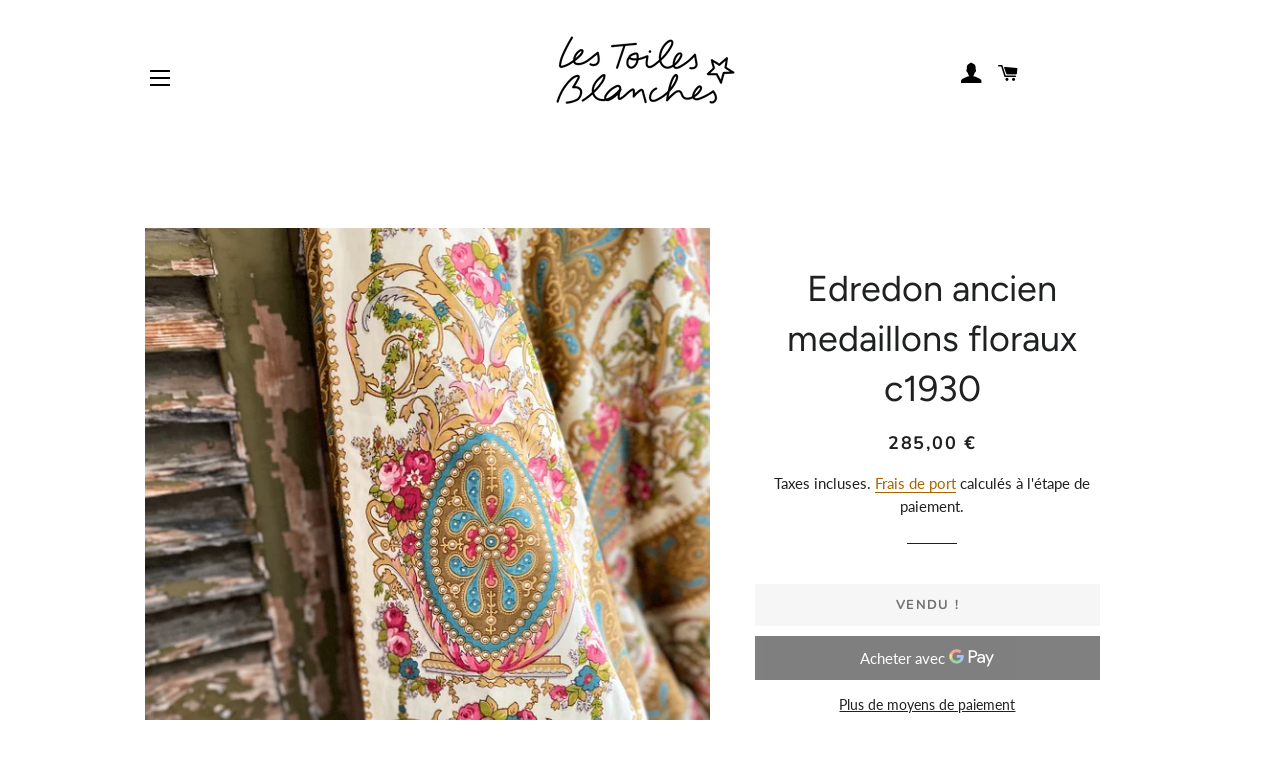

--- FILE ---
content_type: text/html; charset=utf-8
request_url: https://lestoilesblanches.com/fr-kr/products/edredon-ancien-medaillons-floraux-c1880
body_size: 49139
content:
<!doctype html>
<html class="no-js" lang="fr">
<head>
	<!-- Added by AVADA SEO Suite -->
	





<meta name="twitter:image" content="http://lestoilesblanches.com/cdn/shop/files/FullSizeRender_32f8b166-115c-4a61-9c27-0d360d66187d.jpg?v=1697818235">
    





<script>
const lightJsExclude = [];
</script>





<script>
class LightJsLoader{constructor(e){this.jQs=[],this.listener=this.handleListener.bind(this,e),this.scripts=["default","defer","async"].reduce(((e,t)=>({...e,[t]:[]})),{});const t=this;e.forEach((e=>window.addEventListener(e,t.listener,{passive:!0})))}handleListener(e){const t=this;return e.forEach((e=>window.removeEventListener(e,t.listener))),"complete"===document.readyState?this.handleDOM():document.addEventListener("readystatechange",(e=>{if("complete"===e.target.readyState)return setTimeout(t.handleDOM.bind(t),1)}))}async handleDOM(){this.suspendEvent(),this.suspendJQuery(),this.findScripts(),this.preloadScripts();for(const e of Object.keys(this.scripts))await this.replaceScripts(this.scripts[e]);for(const e of["DOMContentLoaded","readystatechange"])await this.requestRepaint(),document.dispatchEvent(new Event("lightJS-"+e));document.lightJSonreadystatechange&&document.lightJSonreadystatechange();for(const e of["DOMContentLoaded","load"])await this.requestRepaint(),window.dispatchEvent(new Event("lightJS-"+e));await this.requestRepaint(),window.lightJSonload&&window.lightJSonload(),await this.requestRepaint(),this.jQs.forEach((e=>e(window).trigger("lightJS-jquery-load"))),window.dispatchEvent(new Event("lightJS-pageshow")),await this.requestRepaint(),window.lightJSonpageshow&&window.lightJSonpageshow()}async requestRepaint(){return new Promise((e=>requestAnimationFrame(e)))}findScripts(){document.querySelectorAll("script[type=lightJs]").forEach((e=>{e.hasAttribute("src")?e.hasAttribute("async")&&e.async?this.scripts.async.push(e):e.hasAttribute("defer")&&e.defer?this.scripts.defer.push(e):this.scripts.default.push(e):this.scripts.default.push(e)}))}preloadScripts(){const e=this,t=Object.keys(this.scripts).reduce(((t,n)=>[...t,...e.scripts[n]]),[]),n=document.createDocumentFragment();t.forEach((e=>{const t=e.getAttribute("src");if(!t)return;const s=document.createElement("link");s.href=t,s.rel="preload",s.as="script",n.appendChild(s)})),document.head.appendChild(n)}async replaceScripts(e){let t;for(;t=e.shift();)await this.requestRepaint(),new Promise((e=>{const n=document.createElement("script");[...t.attributes].forEach((e=>{"type"!==e.nodeName&&n.setAttribute(e.nodeName,e.nodeValue)})),t.hasAttribute("src")?(n.addEventListener("load",e),n.addEventListener("error",e)):(n.text=t.text,e()),t.parentNode.replaceChild(n,t)}))}suspendEvent(){const e={};[{obj:document,name:"DOMContentLoaded"},{obj:window,name:"DOMContentLoaded"},{obj:window,name:"load"},{obj:window,name:"pageshow"},{obj:document,name:"readystatechange"}].map((t=>function(t,n){function s(n){return e[t].list.indexOf(n)>=0?"lightJS-"+n:n}e[t]||(e[t]={list:[n],add:t.addEventListener,remove:t.removeEventListener},t.addEventListener=(...n)=>{n[0]=s(n[0]),e[t].add.apply(t,n)},t.removeEventListener=(...n)=>{n[0]=s(n[0]),e[t].remove.apply(t,n)})}(t.obj,t.name))),[{obj:document,name:"onreadystatechange"},{obj:window,name:"onpageshow"}].map((e=>function(e,t){let n=e[t];Object.defineProperty(e,t,{get:()=>n||function(){},set:s=>{e["lightJS"+t]=n=s}})}(e.obj,e.name)))}suspendJQuery(){const e=this;let t=window.jQuery;Object.defineProperty(window,"jQuery",{get:()=>t,set(n){if(!n||!n.fn||!e.jQs.includes(n))return void(t=n);n.fn.ready=n.fn.init.prototype.ready=e=>{e.bind(document)(n)};const s=n.fn.on;n.fn.on=n.fn.init.prototype.on=function(...e){if(window!==this[0])return s.apply(this,e),this;const t=e=>e.split(" ").map((e=>"load"===e||0===e.indexOf("load.")?"lightJS-jquery-load":e)).join(" ");return"string"==typeof e[0]||e[0]instanceof String?(e[0]=t(e[0]),s.apply(this,e),this):("object"==typeof e[0]&&Object.keys(e[0]).forEach((n=>{delete Object.assign(e[0],{[t(n)]:e[0][n]})[n]})),s.apply(this,e),this)},e.jQs.push(n),t=n}})}}new LightJsLoader(["keydown","mousemove","touchend","touchmove","touchstart","wheel"]);
</script>





	<!-- /Added by AVADA SEO Suite -->

  <!-- Basic page needs ================================================== -->
  <meta charset="utf-8">
  <meta http-equiv="X-UA-Compatible" content="IE=edge,chrome=1">

  
    <link rel="shortcut icon" href="//lestoilesblanches.com/cdn/shop/files/logo-les-toiles-blanches_1bf1704c-8112-4440-b625-3c6320b33f18_32x32.png?v=1620050960" type="image/png" />
  

  <!-- Title and description ================================================== -->
  <title>
  Edredon ancien medaillons floraux c1930 &ndash; les toiles blanches
  </title>

  
  <meta name="description" content="Magnifique édredon ancien composé de deux textiles cousus à la main ensemble : une enveloppe en coton satiné avec un très joli décor de médaillons dorés floraux avec des tons de roses et de bleus sur un fond crème. L&#39;intérieur est une toile à matelas rembourrée et quiltée. Très bel état pour ce textile fin 19ème.">
  

  <!-- Helpers ================================================== -->
  <!-- /snippets/social-meta-tags.liquid -->




<meta property="og:site_name" content="les toiles blanches">
<meta property="og:url" content="https://lestoilesblanches.com/fr-kr/products/edredon-ancien-medaillons-floraux-c1880">
<meta property="og:title" content="Edredon ancien medaillons floraux c1930">
<meta property="og:type" content="product">
<meta property="og:description" content="Magnifique édredon ancien composé de deux textiles cousus à la main ensemble : une enveloppe en coton satiné avec un très joli décor de médaillons dorés floraux avec des tons de roses et de bleus sur un fond crème. L&#39;intérieur est une toile à matelas rembourrée et quiltée. Très bel état pour ce textile fin 19ème.">

  <meta property="og:price:amount" content="285,00">
  <meta property="og:price:currency" content="EUR">

<meta property="og:image" content="http://lestoilesblanches.com/cdn/shop/files/FullSizeRender_32f8b166-115c-4a61-9c27-0d360d66187d_1200x1200.jpg?v=1697818235"><meta property="og:image" content="http://lestoilesblanches.com/cdn/shop/files/FullSizeRender_f9270734-1fea-42bc-a44f-92d85024d0d3_1200x1200.jpg?v=1697818235"><meta property="og:image" content="http://lestoilesblanches.com/cdn/shop/files/IMG-6477_1200x1200.jpg?v=1697818235">
<meta property="og:image:secure_url" content="https://lestoilesblanches.com/cdn/shop/files/FullSizeRender_32f8b166-115c-4a61-9c27-0d360d66187d_1200x1200.jpg?v=1697818235"><meta property="og:image:secure_url" content="https://lestoilesblanches.com/cdn/shop/files/FullSizeRender_f9270734-1fea-42bc-a44f-92d85024d0d3_1200x1200.jpg?v=1697818235"><meta property="og:image:secure_url" content="https://lestoilesblanches.com/cdn/shop/files/IMG-6477_1200x1200.jpg?v=1697818235">


<meta name="twitter:card" content="summary_large_image">
<meta name="twitter:title" content="Edredon ancien medaillons floraux c1930">
<meta name="twitter:description" content="Magnifique édredon ancien composé de deux textiles cousus à la main ensemble : une enveloppe en coton satiné avec un très joli décor de médaillons dorés floraux avec des tons de roses et de bleus sur un fond crème. L&#39;intérieur est une toile à matelas rembourrée et quiltée. Très bel état pour ce textile fin 19ème.">

  <link rel="canonical" href="https://lestoilesblanches.com/fr-kr/products/edredon-ancien-medaillons-floraux-c1880">
  <meta name="viewport" content="width=device-width,initial-scale=1,shrink-to-fit=no">
  <meta name="theme-color" content="#a26b25">
  <style data-shopify>
  :root {
    --color-body-text: #1f2021;
    --color-body: #ffffff;
  }
</style>


  <!-- CSS ================================================== -->
  <link href="//lestoilesblanches.com/cdn/shop/t/6/assets/timber.scss.css?v=177131920552232316761759332693" rel="stylesheet" type="text/css" media="all" />
  <link href="//lestoilesblanches.com/cdn/shop/t/6/assets/theme.scss.css?v=87591518931709679911759332691" rel="stylesheet" type="text/css" media="all" />

  <!-- Sections ================================================== -->
  <script>
    window.theme = window.theme || {};
    theme.strings = {
      zoomClose: "Fermer (Esc)",
      zoomPrev: "Précédent (flèche gauche)",
      zoomNext: "Suivant (flèche droite)",
      moneyFormat: "{{amount_with_comma_separator}} €",
      addressError: "Vous ne trouvez pas cette adresse",
      addressNoResults: "Aucun résultat pour cette adresse",
      addressQueryLimit: "Vous avez dépassé la limite de Google utilisation de l'API. Envisager la mise à niveau à un \u003ca href=\"https:\/\/developers.google.com\/maps\/premium\/usage-limits\"\u003erégime spécial\u003c\/a\u003e.",
      authError: "Il y avait un problème authentifier votre compte Google Maps.",
      cartEmpty: "Votre panier est vide.",
      cartCookie: "Activer les cookies pour utiliser le panier",
      cartSavings: "Vous économisez [savings]",
      productSlideLabel: "Diapositive [slide_number] sur [slide_max]."
    };
    theme.settings = {
      cartType: "page",
      gridType: null
    };</script>

  <script src="//lestoilesblanches.com/cdn/shop/t/6/assets/jquery-2.2.3.min.js?v=58211863146907186831639947610" type="text/javascript"></script>

  <script src="//lestoilesblanches.com/cdn/shop/t/6/assets/lazysizes.min.js?v=155223123402716617051639947610" async="async"></script>

  <script src="//lestoilesblanches.com/cdn/shop/t/6/assets/theme.js?v=65529078462347578181639947621" defer="defer"></script>

  <!-- Header hook for plugins ================================================== -->
  <img alt="website" width="99999" height="99999" style="pointer-events: none; position: absolute; top: 0; left: 0; width: 99vw; height: 99vh; max-width: 99vw; max-height: 99vh;" src="[data-uri]" /><script>window.performance && window.performance.mark && window.performance.mark('shopify.content_for_header.start');</script><meta name="facebook-domain-verification" content="w4zehqadsgkd2lymqzh76krobprxr2">
<meta name="google-site-verification" content="gbRxM4nG2ZQmK8ocaHYbltA9sdc4zaIHy3_stIUEveo">
<meta id="shopify-digital-wallet" name="shopify-digital-wallet" content="/51502514370/digital_wallets/dialog">
<link rel="alternate" hreflang="x-default" href="https://lestoilesblanches.com/products/edredon-ancien-medaillons-floraux-c1880">
<link rel="alternate" hreflang="fr" href="https://lestoilesblanches.com/products/edredon-ancien-medaillons-floraux-c1880">
<link rel="alternate" hreflang="ja" href="https://lestoilesblanches.com/ja/products/edredon-ancien-medaillons-floraux-c1880">
<link rel="alternate" hreflang="es" href="https://lestoilesblanches.com/es/products/edredon-ancien-medaillons-floraux-c1880">
<link rel="alternate" hreflang="ko" href="https://lestoilesblanches.com/ko/products/edredon-ancien-medaillons-floraux-c1880">
<link rel="alternate" hreflang="zh-Hans" href="https://lestoilesblanches.com/zh/products/edredon-ancien-medaillons-floraux-c1880">
<link rel="alternate" hreflang="de" href="https://lestoilesblanches.com/de/products/edredon-ancien-medaillons-floraux-c1880">
<link rel="alternate" hreflang="en" href="https://lestoilesblanches.com/en/products/edredon-ancien-medaillons-floraux-c1880">
<link rel="alternate" hreflang="fr-AC" href="https://lestoilesblanches.com/fr-wo/products/edredon-ancien-medaillons-floraux-c1880">
<link rel="alternate" hreflang="ja-AC" href="https://lestoilesblanches.com/ja-wo/products/edredon-ancien-medaillons-floraux-c1880">
<link rel="alternate" hreflang="es-AC" href="https://lestoilesblanches.com/es-wo/products/edredon-ancien-medaillons-floraux-c1880">
<link rel="alternate" hreflang="ko-AC" href="https://lestoilesblanches.com/ko-wo/products/edredon-ancien-medaillons-floraux-c1880">
<link rel="alternate" hreflang="zh-Hans-AC" href="https://lestoilesblanches.com/zh-wo/products/edredon-ancien-medaillons-floraux-c1880">
<link rel="alternate" hreflang="de-AC" href="https://lestoilesblanches.com/de-wo/products/edredon-ancien-medaillons-floraux-c1880">
<link rel="alternate" hreflang="en-AC" href="https://lestoilesblanches.com/en-wo/products/edredon-ancien-medaillons-floraux-c1880">
<link rel="alternate" hreflang="fr-AD" href="https://lestoilesblanches.com/fr-wo/products/edredon-ancien-medaillons-floraux-c1880">
<link rel="alternate" hreflang="ja-AD" href="https://lestoilesblanches.com/ja-wo/products/edredon-ancien-medaillons-floraux-c1880">
<link rel="alternate" hreflang="es-AD" href="https://lestoilesblanches.com/es-wo/products/edredon-ancien-medaillons-floraux-c1880">
<link rel="alternate" hreflang="ko-AD" href="https://lestoilesblanches.com/ko-wo/products/edredon-ancien-medaillons-floraux-c1880">
<link rel="alternate" hreflang="zh-Hans-AD" href="https://lestoilesblanches.com/zh-wo/products/edredon-ancien-medaillons-floraux-c1880">
<link rel="alternate" hreflang="de-AD" href="https://lestoilesblanches.com/de-wo/products/edredon-ancien-medaillons-floraux-c1880">
<link rel="alternate" hreflang="en-AD" href="https://lestoilesblanches.com/en-wo/products/edredon-ancien-medaillons-floraux-c1880">
<link rel="alternate" hreflang="fr-AE" href="https://lestoilesblanches.com/fr-wo/products/edredon-ancien-medaillons-floraux-c1880">
<link rel="alternate" hreflang="ja-AE" href="https://lestoilesblanches.com/ja-wo/products/edredon-ancien-medaillons-floraux-c1880">
<link rel="alternate" hreflang="es-AE" href="https://lestoilesblanches.com/es-wo/products/edredon-ancien-medaillons-floraux-c1880">
<link rel="alternate" hreflang="ko-AE" href="https://lestoilesblanches.com/ko-wo/products/edredon-ancien-medaillons-floraux-c1880">
<link rel="alternate" hreflang="zh-Hans-AE" href="https://lestoilesblanches.com/zh-wo/products/edredon-ancien-medaillons-floraux-c1880">
<link rel="alternate" hreflang="de-AE" href="https://lestoilesblanches.com/de-wo/products/edredon-ancien-medaillons-floraux-c1880">
<link rel="alternate" hreflang="en-AE" href="https://lestoilesblanches.com/en-wo/products/edredon-ancien-medaillons-floraux-c1880">
<link rel="alternate" hreflang="fr-AF" href="https://lestoilesblanches.com/fr-wo/products/edredon-ancien-medaillons-floraux-c1880">
<link rel="alternate" hreflang="ja-AF" href="https://lestoilesblanches.com/ja-wo/products/edredon-ancien-medaillons-floraux-c1880">
<link rel="alternate" hreflang="es-AF" href="https://lestoilesblanches.com/es-wo/products/edredon-ancien-medaillons-floraux-c1880">
<link rel="alternate" hreflang="ko-AF" href="https://lestoilesblanches.com/ko-wo/products/edredon-ancien-medaillons-floraux-c1880">
<link rel="alternate" hreflang="zh-Hans-AF" href="https://lestoilesblanches.com/zh-wo/products/edredon-ancien-medaillons-floraux-c1880">
<link rel="alternate" hreflang="de-AF" href="https://lestoilesblanches.com/de-wo/products/edredon-ancien-medaillons-floraux-c1880">
<link rel="alternate" hreflang="en-AF" href="https://lestoilesblanches.com/en-wo/products/edredon-ancien-medaillons-floraux-c1880">
<link rel="alternate" hreflang="fr-AG" href="https://lestoilesblanches.com/fr-wo/products/edredon-ancien-medaillons-floraux-c1880">
<link rel="alternate" hreflang="ja-AG" href="https://lestoilesblanches.com/ja-wo/products/edredon-ancien-medaillons-floraux-c1880">
<link rel="alternate" hreflang="es-AG" href="https://lestoilesblanches.com/es-wo/products/edredon-ancien-medaillons-floraux-c1880">
<link rel="alternate" hreflang="ko-AG" href="https://lestoilesblanches.com/ko-wo/products/edredon-ancien-medaillons-floraux-c1880">
<link rel="alternate" hreflang="zh-Hans-AG" href="https://lestoilesblanches.com/zh-wo/products/edredon-ancien-medaillons-floraux-c1880">
<link rel="alternate" hreflang="de-AG" href="https://lestoilesblanches.com/de-wo/products/edredon-ancien-medaillons-floraux-c1880">
<link rel="alternate" hreflang="en-AG" href="https://lestoilesblanches.com/en-wo/products/edredon-ancien-medaillons-floraux-c1880">
<link rel="alternate" hreflang="fr-AI" href="https://lestoilesblanches.com/fr-wo/products/edredon-ancien-medaillons-floraux-c1880">
<link rel="alternate" hreflang="ja-AI" href="https://lestoilesblanches.com/ja-wo/products/edredon-ancien-medaillons-floraux-c1880">
<link rel="alternate" hreflang="es-AI" href="https://lestoilesblanches.com/es-wo/products/edredon-ancien-medaillons-floraux-c1880">
<link rel="alternate" hreflang="ko-AI" href="https://lestoilesblanches.com/ko-wo/products/edredon-ancien-medaillons-floraux-c1880">
<link rel="alternate" hreflang="zh-Hans-AI" href="https://lestoilesblanches.com/zh-wo/products/edredon-ancien-medaillons-floraux-c1880">
<link rel="alternate" hreflang="de-AI" href="https://lestoilesblanches.com/de-wo/products/edredon-ancien-medaillons-floraux-c1880">
<link rel="alternate" hreflang="en-AI" href="https://lestoilesblanches.com/en-wo/products/edredon-ancien-medaillons-floraux-c1880">
<link rel="alternate" hreflang="fr-AL" href="https://lestoilesblanches.com/fr-wo/products/edredon-ancien-medaillons-floraux-c1880">
<link rel="alternate" hreflang="ja-AL" href="https://lestoilesblanches.com/ja-wo/products/edredon-ancien-medaillons-floraux-c1880">
<link rel="alternate" hreflang="es-AL" href="https://lestoilesblanches.com/es-wo/products/edredon-ancien-medaillons-floraux-c1880">
<link rel="alternate" hreflang="ko-AL" href="https://lestoilesblanches.com/ko-wo/products/edredon-ancien-medaillons-floraux-c1880">
<link rel="alternate" hreflang="zh-Hans-AL" href="https://lestoilesblanches.com/zh-wo/products/edredon-ancien-medaillons-floraux-c1880">
<link rel="alternate" hreflang="de-AL" href="https://lestoilesblanches.com/de-wo/products/edredon-ancien-medaillons-floraux-c1880">
<link rel="alternate" hreflang="en-AL" href="https://lestoilesblanches.com/en-wo/products/edredon-ancien-medaillons-floraux-c1880">
<link rel="alternate" hreflang="fr-AM" href="https://lestoilesblanches.com/fr-wo/products/edredon-ancien-medaillons-floraux-c1880">
<link rel="alternate" hreflang="ja-AM" href="https://lestoilesblanches.com/ja-wo/products/edredon-ancien-medaillons-floraux-c1880">
<link rel="alternate" hreflang="es-AM" href="https://lestoilesblanches.com/es-wo/products/edredon-ancien-medaillons-floraux-c1880">
<link rel="alternate" hreflang="ko-AM" href="https://lestoilesblanches.com/ko-wo/products/edredon-ancien-medaillons-floraux-c1880">
<link rel="alternate" hreflang="zh-Hans-AM" href="https://lestoilesblanches.com/zh-wo/products/edredon-ancien-medaillons-floraux-c1880">
<link rel="alternate" hreflang="de-AM" href="https://lestoilesblanches.com/de-wo/products/edredon-ancien-medaillons-floraux-c1880">
<link rel="alternate" hreflang="en-AM" href="https://lestoilesblanches.com/en-wo/products/edredon-ancien-medaillons-floraux-c1880">
<link rel="alternate" hreflang="fr-AO" href="https://lestoilesblanches.com/fr-wo/products/edredon-ancien-medaillons-floraux-c1880">
<link rel="alternate" hreflang="ja-AO" href="https://lestoilesblanches.com/ja-wo/products/edredon-ancien-medaillons-floraux-c1880">
<link rel="alternate" hreflang="es-AO" href="https://lestoilesblanches.com/es-wo/products/edredon-ancien-medaillons-floraux-c1880">
<link rel="alternate" hreflang="ko-AO" href="https://lestoilesblanches.com/ko-wo/products/edredon-ancien-medaillons-floraux-c1880">
<link rel="alternate" hreflang="zh-Hans-AO" href="https://lestoilesblanches.com/zh-wo/products/edredon-ancien-medaillons-floraux-c1880">
<link rel="alternate" hreflang="de-AO" href="https://lestoilesblanches.com/de-wo/products/edredon-ancien-medaillons-floraux-c1880">
<link rel="alternate" hreflang="en-AO" href="https://lestoilesblanches.com/en-wo/products/edredon-ancien-medaillons-floraux-c1880">
<link rel="alternate" hreflang="fr-AR" href="https://lestoilesblanches.com/fr-wo/products/edredon-ancien-medaillons-floraux-c1880">
<link rel="alternate" hreflang="ja-AR" href="https://lestoilesblanches.com/ja-wo/products/edredon-ancien-medaillons-floraux-c1880">
<link rel="alternate" hreflang="es-AR" href="https://lestoilesblanches.com/es-wo/products/edredon-ancien-medaillons-floraux-c1880">
<link rel="alternate" hreflang="ko-AR" href="https://lestoilesblanches.com/ko-wo/products/edredon-ancien-medaillons-floraux-c1880">
<link rel="alternate" hreflang="zh-Hans-AR" href="https://lestoilesblanches.com/zh-wo/products/edredon-ancien-medaillons-floraux-c1880">
<link rel="alternate" hreflang="de-AR" href="https://lestoilesblanches.com/de-wo/products/edredon-ancien-medaillons-floraux-c1880">
<link rel="alternate" hreflang="en-AR" href="https://lestoilesblanches.com/en-wo/products/edredon-ancien-medaillons-floraux-c1880">
<link rel="alternate" hreflang="fr-AU" href="https://lestoilesblanches.com/fr-wo/products/edredon-ancien-medaillons-floraux-c1880">
<link rel="alternate" hreflang="ja-AU" href="https://lestoilesblanches.com/ja-wo/products/edredon-ancien-medaillons-floraux-c1880">
<link rel="alternate" hreflang="es-AU" href="https://lestoilesblanches.com/es-wo/products/edredon-ancien-medaillons-floraux-c1880">
<link rel="alternate" hreflang="ko-AU" href="https://lestoilesblanches.com/ko-wo/products/edredon-ancien-medaillons-floraux-c1880">
<link rel="alternate" hreflang="zh-Hans-AU" href="https://lestoilesblanches.com/zh-wo/products/edredon-ancien-medaillons-floraux-c1880">
<link rel="alternate" hreflang="de-AU" href="https://lestoilesblanches.com/de-wo/products/edredon-ancien-medaillons-floraux-c1880">
<link rel="alternate" hreflang="en-AU" href="https://lestoilesblanches.com/en-wo/products/edredon-ancien-medaillons-floraux-c1880">
<link rel="alternate" hreflang="fr-AW" href="https://lestoilesblanches.com/fr-wo/products/edredon-ancien-medaillons-floraux-c1880">
<link rel="alternate" hreflang="ja-AW" href="https://lestoilesblanches.com/ja-wo/products/edredon-ancien-medaillons-floraux-c1880">
<link rel="alternate" hreflang="es-AW" href="https://lestoilesblanches.com/es-wo/products/edredon-ancien-medaillons-floraux-c1880">
<link rel="alternate" hreflang="ko-AW" href="https://lestoilesblanches.com/ko-wo/products/edredon-ancien-medaillons-floraux-c1880">
<link rel="alternate" hreflang="zh-Hans-AW" href="https://lestoilesblanches.com/zh-wo/products/edredon-ancien-medaillons-floraux-c1880">
<link rel="alternate" hreflang="de-AW" href="https://lestoilesblanches.com/de-wo/products/edredon-ancien-medaillons-floraux-c1880">
<link rel="alternate" hreflang="en-AW" href="https://lestoilesblanches.com/en-wo/products/edredon-ancien-medaillons-floraux-c1880">
<link rel="alternate" hreflang="fr-AX" href="https://lestoilesblanches.com/fr-wo/products/edredon-ancien-medaillons-floraux-c1880">
<link rel="alternate" hreflang="ja-AX" href="https://lestoilesblanches.com/ja-wo/products/edredon-ancien-medaillons-floraux-c1880">
<link rel="alternate" hreflang="es-AX" href="https://lestoilesblanches.com/es-wo/products/edredon-ancien-medaillons-floraux-c1880">
<link rel="alternate" hreflang="ko-AX" href="https://lestoilesblanches.com/ko-wo/products/edredon-ancien-medaillons-floraux-c1880">
<link rel="alternate" hreflang="zh-Hans-AX" href="https://lestoilesblanches.com/zh-wo/products/edredon-ancien-medaillons-floraux-c1880">
<link rel="alternate" hreflang="de-AX" href="https://lestoilesblanches.com/de-wo/products/edredon-ancien-medaillons-floraux-c1880">
<link rel="alternate" hreflang="en-AX" href="https://lestoilesblanches.com/en-wo/products/edredon-ancien-medaillons-floraux-c1880">
<link rel="alternate" hreflang="fr-AZ" href="https://lestoilesblanches.com/fr-wo/products/edredon-ancien-medaillons-floraux-c1880">
<link rel="alternate" hreflang="ja-AZ" href="https://lestoilesblanches.com/ja-wo/products/edredon-ancien-medaillons-floraux-c1880">
<link rel="alternate" hreflang="es-AZ" href="https://lestoilesblanches.com/es-wo/products/edredon-ancien-medaillons-floraux-c1880">
<link rel="alternate" hreflang="ko-AZ" href="https://lestoilesblanches.com/ko-wo/products/edredon-ancien-medaillons-floraux-c1880">
<link rel="alternate" hreflang="zh-Hans-AZ" href="https://lestoilesblanches.com/zh-wo/products/edredon-ancien-medaillons-floraux-c1880">
<link rel="alternate" hreflang="de-AZ" href="https://lestoilesblanches.com/de-wo/products/edredon-ancien-medaillons-floraux-c1880">
<link rel="alternate" hreflang="en-AZ" href="https://lestoilesblanches.com/en-wo/products/edredon-ancien-medaillons-floraux-c1880">
<link rel="alternate" hreflang="fr-BA" href="https://lestoilesblanches.com/fr-wo/products/edredon-ancien-medaillons-floraux-c1880">
<link rel="alternate" hreflang="ja-BA" href="https://lestoilesblanches.com/ja-wo/products/edredon-ancien-medaillons-floraux-c1880">
<link rel="alternate" hreflang="es-BA" href="https://lestoilesblanches.com/es-wo/products/edredon-ancien-medaillons-floraux-c1880">
<link rel="alternate" hreflang="ko-BA" href="https://lestoilesblanches.com/ko-wo/products/edredon-ancien-medaillons-floraux-c1880">
<link rel="alternate" hreflang="zh-Hans-BA" href="https://lestoilesblanches.com/zh-wo/products/edredon-ancien-medaillons-floraux-c1880">
<link rel="alternate" hreflang="de-BA" href="https://lestoilesblanches.com/de-wo/products/edredon-ancien-medaillons-floraux-c1880">
<link rel="alternate" hreflang="en-BA" href="https://lestoilesblanches.com/en-wo/products/edredon-ancien-medaillons-floraux-c1880">
<link rel="alternate" hreflang="fr-BB" href="https://lestoilesblanches.com/fr-wo/products/edredon-ancien-medaillons-floraux-c1880">
<link rel="alternate" hreflang="ja-BB" href="https://lestoilesblanches.com/ja-wo/products/edredon-ancien-medaillons-floraux-c1880">
<link rel="alternate" hreflang="es-BB" href="https://lestoilesblanches.com/es-wo/products/edredon-ancien-medaillons-floraux-c1880">
<link rel="alternate" hreflang="ko-BB" href="https://lestoilesblanches.com/ko-wo/products/edredon-ancien-medaillons-floraux-c1880">
<link rel="alternate" hreflang="zh-Hans-BB" href="https://lestoilesblanches.com/zh-wo/products/edredon-ancien-medaillons-floraux-c1880">
<link rel="alternate" hreflang="de-BB" href="https://lestoilesblanches.com/de-wo/products/edredon-ancien-medaillons-floraux-c1880">
<link rel="alternate" hreflang="en-BB" href="https://lestoilesblanches.com/en-wo/products/edredon-ancien-medaillons-floraux-c1880">
<link rel="alternate" hreflang="fr-BD" href="https://lestoilesblanches.com/fr-wo/products/edredon-ancien-medaillons-floraux-c1880">
<link rel="alternate" hreflang="ja-BD" href="https://lestoilesblanches.com/ja-wo/products/edredon-ancien-medaillons-floraux-c1880">
<link rel="alternate" hreflang="es-BD" href="https://lestoilesblanches.com/es-wo/products/edredon-ancien-medaillons-floraux-c1880">
<link rel="alternate" hreflang="ko-BD" href="https://lestoilesblanches.com/ko-wo/products/edredon-ancien-medaillons-floraux-c1880">
<link rel="alternate" hreflang="zh-Hans-BD" href="https://lestoilesblanches.com/zh-wo/products/edredon-ancien-medaillons-floraux-c1880">
<link rel="alternate" hreflang="de-BD" href="https://lestoilesblanches.com/de-wo/products/edredon-ancien-medaillons-floraux-c1880">
<link rel="alternate" hreflang="en-BD" href="https://lestoilesblanches.com/en-wo/products/edredon-ancien-medaillons-floraux-c1880">
<link rel="alternate" hreflang="fr-BF" href="https://lestoilesblanches.com/fr-wo/products/edredon-ancien-medaillons-floraux-c1880">
<link rel="alternate" hreflang="ja-BF" href="https://lestoilesblanches.com/ja-wo/products/edredon-ancien-medaillons-floraux-c1880">
<link rel="alternate" hreflang="es-BF" href="https://lestoilesblanches.com/es-wo/products/edredon-ancien-medaillons-floraux-c1880">
<link rel="alternate" hreflang="ko-BF" href="https://lestoilesblanches.com/ko-wo/products/edredon-ancien-medaillons-floraux-c1880">
<link rel="alternate" hreflang="zh-Hans-BF" href="https://lestoilesblanches.com/zh-wo/products/edredon-ancien-medaillons-floraux-c1880">
<link rel="alternate" hreflang="de-BF" href="https://lestoilesblanches.com/de-wo/products/edredon-ancien-medaillons-floraux-c1880">
<link rel="alternate" hreflang="en-BF" href="https://lestoilesblanches.com/en-wo/products/edredon-ancien-medaillons-floraux-c1880">
<link rel="alternate" hreflang="fr-BG" href="https://lestoilesblanches.com/fr-wo/products/edredon-ancien-medaillons-floraux-c1880">
<link rel="alternate" hreflang="ja-BG" href="https://lestoilesblanches.com/ja-wo/products/edredon-ancien-medaillons-floraux-c1880">
<link rel="alternate" hreflang="es-BG" href="https://lestoilesblanches.com/es-wo/products/edredon-ancien-medaillons-floraux-c1880">
<link rel="alternate" hreflang="ko-BG" href="https://lestoilesblanches.com/ko-wo/products/edredon-ancien-medaillons-floraux-c1880">
<link rel="alternate" hreflang="zh-Hans-BG" href="https://lestoilesblanches.com/zh-wo/products/edredon-ancien-medaillons-floraux-c1880">
<link rel="alternate" hreflang="de-BG" href="https://lestoilesblanches.com/de-wo/products/edredon-ancien-medaillons-floraux-c1880">
<link rel="alternate" hreflang="en-BG" href="https://lestoilesblanches.com/en-wo/products/edredon-ancien-medaillons-floraux-c1880">
<link rel="alternate" hreflang="fr-BH" href="https://lestoilesblanches.com/fr-wo/products/edredon-ancien-medaillons-floraux-c1880">
<link rel="alternate" hreflang="ja-BH" href="https://lestoilesblanches.com/ja-wo/products/edredon-ancien-medaillons-floraux-c1880">
<link rel="alternate" hreflang="es-BH" href="https://lestoilesblanches.com/es-wo/products/edredon-ancien-medaillons-floraux-c1880">
<link rel="alternate" hreflang="ko-BH" href="https://lestoilesblanches.com/ko-wo/products/edredon-ancien-medaillons-floraux-c1880">
<link rel="alternate" hreflang="zh-Hans-BH" href="https://lestoilesblanches.com/zh-wo/products/edredon-ancien-medaillons-floraux-c1880">
<link rel="alternate" hreflang="de-BH" href="https://lestoilesblanches.com/de-wo/products/edredon-ancien-medaillons-floraux-c1880">
<link rel="alternate" hreflang="en-BH" href="https://lestoilesblanches.com/en-wo/products/edredon-ancien-medaillons-floraux-c1880">
<link rel="alternate" hreflang="fr-BI" href="https://lestoilesblanches.com/fr-wo/products/edredon-ancien-medaillons-floraux-c1880">
<link rel="alternate" hreflang="ja-BI" href="https://lestoilesblanches.com/ja-wo/products/edredon-ancien-medaillons-floraux-c1880">
<link rel="alternate" hreflang="es-BI" href="https://lestoilesblanches.com/es-wo/products/edredon-ancien-medaillons-floraux-c1880">
<link rel="alternate" hreflang="ko-BI" href="https://lestoilesblanches.com/ko-wo/products/edredon-ancien-medaillons-floraux-c1880">
<link rel="alternate" hreflang="zh-Hans-BI" href="https://lestoilesblanches.com/zh-wo/products/edredon-ancien-medaillons-floraux-c1880">
<link rel="alternate" hreflang="de-BI" href="https://lestoilesblanches.com/de-wo/products/edredon-ancien-medaillons-floraux-c1880">
<link rel="alternate" hreflang="en-BI" href="https://lestoilesblanches.com/en-wo/products/edredon-ancien-medaillons-floraux-c1880">
<link rel="alternate" hreflang="fr-BJ" href="https://lestoilesblanches.com/fr-wo/products/edredon-ancien-medaillons-floraux-c1880">
<link rel="alternate" hreflang="ja-BJ" href="https://lestoilesblanches.com/ja-wo/products/edredon-ancien-medaillons-floraux-c1880">
<link rel="alternate" hreflang="es-BJ" href="https://lestoilesblanches.com/es-wo/products/edredon-ancien-medaillons-floraux-c1880">
<link rel="alternate" hreflang="ko-BJ" href="https://lestoilesblanches.com/ko-wo/products/edredon-ancien-medaillons-floraux-c1880">
<link rel="alternate" hreflang="zh-Hans-BJ" href="https://lestoilesblanches.com/zh-wo/products/edredon-ancien-medaillons-floraux-c1880">
<link rel="alternate" hreflang="de-BJ" href="https://lestoilesblanches.com/de-wo/products/edredon-ancien-medaillons-floraux-c1880">
<link rel="alternate" hreflang="en-BJ" href="https://lestoilesblanches.com/en-wo/products/edredon-ancien-medaillons-floraux-c1880">
<link rel="alternate" hreflang="fr-BL" href="https://lestoilesblanches.com/fr-wo/products/edredon-ancien-medaillons-floraux-c1880">
<link rel="alternate" hreflang="ja-BL" href="https://lestoilesblanches.com/ja-wo/products/edredon-ancien-medaillons-floraux-c1880">
<link rel="alternate" hreflang="es-BL" href="https://lestoilesblanches.com/es-wo/products/edredon-ancien-medaillons-floraux-c1880">
<link rel="alternate" hreflang="ko-BL" href="https://lestoilesblanches.com/ko-wo/products/edredon-ancien-medaillons-floraux-c1880">
<link rel="alternate" hreflang="zh-Hans-BL" href="https://lestoilesblanches.com/zh-wo/products/edredon-ancien-medaillons-floraux-c1880">
<link rel="alternate" hreflang="de-BL" href="https://lestoilesblanches.com/de-wo/products/edredon-ancien-medaillons-floraux-c1880">
<link rel="alternate" hreflang="en-BL" href="https://lestoilesblanches.com/en-wo/products/edredon-ancien-medaillons-floraux-c1880">
<link rel="alternate" hreflang="fr-BM" href="https://lestoilesblanches.com/fr-wo/products/edredon-ancien-medaillons-floraux-c1880">
<link rel="alternate" hreflang="ja-BM" href="https://lestoilesblanches.com/ja-wo/products/edredon-ancien-medaillons-floraux-c1880">
<link rel="alternate" hreflang="es-BM" href="https://lestoilesblanches.com/es-wo/products/edredon-ancien-medaillons-floraux-c1880">
<link rel="alternate" hreflang="ko-BM" href="https://lestoilesblanches.com/ko-wo/products/edredon-ancien-medaillons-floraux-c1880">
<link rel="alternate" hreflang="zh-Hans-BM" href="https://lestoilesblanches.com/zh-wo/products/edredon-ancien-medaillons-floraux-c1880">
<link rel="alternate" hreflang="de-BM" href="https://lestoilesblanches.com/de-wo/products/edredon-ancien-medaillons-floraux-c1880">
<link rel="alternate" hreflang="en-BM" href="https://lestoilesblanches.com/en-wo/products/edredon-ancien-medaillons-floraux-c1880">
<link rel="alternate" hreflang="fr-BN" href="https://lestoilesblanches.com/fr-wo/products/edredon-ancien-medaillons-floraux-c1880">
<link rel="alternate" hreflang="ja-BN" href="https://lestoilesblanches.com/ja-wo/products/edredon-ancien-medaillons-floraux-c1880">
<link rel="alternate" hreflang="es-BN" href="https://lestoilesblanches.com/es-wo/products/edredon-ancien-medaillons-floraux-c1880">
<link rel="alternate" hreflang="ko-BN" href="https://lestoilesblanches.com/ko-wo/products/edredon-ancien-medaillons-floraux-c1880">
<link rel="alternate" hreflang="zh-Hans-BN" href="https://lestoilesblanches.com/zh-wo/products/edredon-ancien-medaillons-floraux-c1880">
<link rel="alternate" hreflang="de-BN" href="https://lestoilesblanches.com/de-wo/products/edredon-ancien-medaillons-floraux-c1880">
<link rel="alternate" hreflang="en-BN" href="https://lestoilesblanches.com/en-wo/products/edredon-ancien-medaillons-floraux-c1880">
<link rel="alternate" hreflang="fr-BO" href="https://lestoilesblanches.com/fr-wo/products/edredon-ancien-medaillons-floraux-c1880">
<link rel="alternate" hreflang="ja-BO" href="https://lestoilesblanches.com/ja-wo/products/edredon-ancien-medaillons-floraux-c1880">
<link rel="alternate" hreflang="es-BO" href="https://lestoilesblanches.com/es-wo/products/edredon-ancien-medaillons-floraux-c1880">
<link rel="alternate" hreflang="ko-BO" href="https://lestoilesblanches.com/ko-wo/products/edredon-ancien-medaillons-floraux-c1880">
<link rel="alternate" hreflang="zh-Hans-BO" href="https://lestoilesblanches.com/zh-wo/products/edredon-ancien-medaillons-floraux-c1880">
<link rel="alternate" hreflang="de-BO" href="https://lestoilesblanches.com/de-wo/products/edredon-ancien-medaillons-floraux-c1880">
<link rel="alternate" hreflang="en-BO" href="https://lestoilesblanches.com/en-wo/products/edredon-ancien-medaillons-floraux-c1880">
<link rel="alternate" hreflang="fr-BQ" href="https://lestoilesblanches.com/fr-wo/products/edredon-ancien-medaillons-floraux-c1880">
<link rel="alternate" hreflang="ja-BQ" href="https://lestoilesblanches.com/ja-wo/products/edredon-ancien-medaillons-floraux-c1880">
<link rel="alternate" hreflang="es-BQ" href="https://lestoilesblanches.com/es-wo/products/edredon-ancien-medaillons-floraux-c1880">
<link rel="alternate" hreflang="ko-BQ" href="https://lestoilesblanches.com/ko-wo/products/edredon-ancien-medaillons-floraux-c1880">
<link rel="alternate" hreflang="zh-Hans-BQ" href="https://lestoilesblanches.com/zh-wo/products/edredon-ancien-medaillons-floraux-c1880">
<link rel="alternate" hreflang="de-BQ" href="https://lestoilesblanches.com/de-wo/products/edredon-ancien-medaillons-floraux-c1880">
<link rel="alternate" hreflang="en-BQ" href="https://lestoilesblanches.com/en-wo/products/edredon-ancien-medaillons-floraux-c1880">
<link rel="alternate" hreflang="fr-BR" href="https://lestoilesblanches.com/fr-wo/products/edredon-ancien-medaillons-floraux-c1880">
<link rel="alternate" hreflang="ja-BR" href="https://lestoilesblanches.com/ja-wo/products/edredon-ancien-medaillons-floraux-c1880">
<link rel="alternate" hreflang="es-BR" href="https://lestoilesblanches.com/es-wo/products/edredon-ancien-medaillons-floraux-c1880">
<link rel="alternate" hreflang="ko-BR" href="https://lestoilesblanches.com/ko-wo/products/edredon-ancien-medaillons-floraux-c1880">
<link rel="alternate" hreflang="zh-Hans-BR" href="https://lestoilesblanches.com/zh-wo/products/edredon-ancien-medaillons-floraux-c1880">
<link rel="alternate" hreflang="de-BR" href="https://lestoilesblanches.com/de-wo/products/edredon-ancien-medaillons-floraux-c1880">
<link rel="alternate" hreflang="en-BR" href="https://lestoilesblanches.com/en-wo/products/edredon-ancien-medaillons-floraux-c1880">
<link rel="alternate" hreflang="fr-BS" href="https://lestoilesblanches.com/fr-wo/products/edredon-ancien-medaillons-floraux-c1880">
<link rel="alternate" hreflang="ja-BS" href="https://lestoilesblanches.com/ja-wo/products/edredon-ancien-medaillons-floraux-c1880">
<link rel="alternate" hreflang="es-BS" href="https://lestoilesblanches.com/es-wo/products/edredon-ancien-medaillons-floraux-c1880">
<link rel="alternate" hreflang="ko-BS" href="https://lestoilesblanches.com/ko-wo/products/edredon-ancien-medaillons-floraux-c1880">
<link rel="alternate" hreflang="zh-Hans-BS" href="https://lestoilesblanches.com/zh-wo/products/edredon-ancien-medaillons-floraux-c1880">
<link rel="alternate" hreflang="de-BS" href="https://lestoilesblanches.com/de-wo/products/edredon-ancien-medaillons-floraux-c1880">
<link rel="alternate" hreflang="en-BS" href="https://lestoilesblanches.com/en-wo/products/edredon-ancien-medaillons-floraux-c1880">
<link rel="alternate" hreflang="fr-BT" href="https://lestoilesblanches.com/fr-wo/products/edredon-ancien-medaillons-floraux-c1880">
<link rel="alternate" hreflang="ja-BT" href="https://lestoilesblanches.com/ja-wo/products/edredon-ancien-medaillons-floraux-c1880">
<link rel="alternate" hreflang="es-BT" href="https://lestoilesblanches.com/es-wo/products/edredon-ancien-medaillons-floraux-c1880">
<link rel="alternate" hreflang="ko-BT" href="https://lestoilesblanches.com/ko-wo/products/edredon-ancien-medaillons-floraux-c1880">
<link rel="alternate" hreflang="zh-Hans-BT" href="https://lestoilesblanches.com/zh-wo/products/edredon-ancien-medaillons-floraux-c1880">
<link rel="alternate" hreflang="de-BT" href="https://lestoilesblanches.com/de-wo/products/edredon-ancien-medaillons-floraux-c1880">
<link rel="alternate" hreflang="en-BT" href="https://lestoilesblanches.com/en-wo/products/edredon-ancien-medaillons-floraux-c1880">
<link rel="alternate" hreflang="fr-BW" href="https://lestoilesblanches.com/fr-wo/products/edredon-ancien-medaillons-floraux-c1880">
<link rel="alternate" hreflang="ja-BW" href="https://lestoilesblanches.com/ja-wo/products/edredon-ancien-medaillons-floraux-c1880">
<link rel="alternate" hreflang="es-BW" href="https://lestoilesblanches.com/es-wo/products/edredon-ancien-medaillons-floraux-c1880">
<link rel="alternate" hreflang="ko-BW" href="https://lestoilesblanches.com/ko-wo/products/edredon-ancien-medaillons-floraux-c1880">
<link rel="alternate" hreflang="zh-Hans-BW" href="https://lestoilesblanches.com/zh-wo/products/edredon-ancien-medaillons-floraux-c1880">
<link rel="alternate" hreflang="de-BW" href="https://lestoilesblanches.com/de-wo/products/edredon-ancien-medaillons-floraux-c1880">
<link rel="alternate" hreflang="en-BW" href="https://lestoilesblanches.com/en-wo/products/edredon-ancien-medaillons-floraux-c1880">
<link rel="alternate" hreflang="fr-BY" href="https://lestoilesblanches.com/fr-wo/products/edredon-ancien-medaillons-floraux-c1880">
<link rel="alternate" hreflang="ja-BY" href="https://lestoilesblanches.com/ja-wo/products/edredon-ancien-medaillons-floraux-c1880">
<link rel="alternate" hreflang="es-BY" href="https://lestoilesblanches.com/es-wo/products/edredon-ancien-medaillons-floraux-c1880">
<link rel="alternate" hreflang="ko-BY" href="https://lestoilesblanches.com/ko-wo/products/edredon-ancien-medaillons-floraux-c1880">
<link rel="alternate" hreflang="zh-Hans-BY" href="https://lestoilesblanches.com/zh-wo/products/edredon-ancien-medaillons-floraux-c1880">
<link rel="alternate" hreflang="de-BY" href="https://lestoilesblanches.com/de-wo/products/edredon-ancien-medaillons-floraux-c1880">
<link rel="alternate" hreflang="en-BY" href="https://lestoilesblanches.com/en-wo/products/edredon-ancien-medaillons-floraux-c1880">
<link rel="alternate" hreflang="fr-BZ" href="https://lestoilesblanches.com/fr-wo/products/edredon-ancien-medaillons-floraux-c1880">
<link rel="alternate" hreflang="ja-BZ" href="https://lestoilesblanches.com/ja-wo/products/edredon-ancien-medaillons-floraux-c1880">
<link rel="alternate" hreflang="es-BZ" href="https://lestoilesblanches.com/es-wo/products/edredon-ancien-medaillons-floraux-c1880">
<link rel="alternate" hreflang="ko-BZ" href="https://lestoilesblanches.com/ko-wo/products/edredon-ancien-medaillons-floraux-c1880">
<link rel="alternate" hreflang="zh-Hans-BZ" href="https://lestoilesblanches.com/zh-wo/products/edredon-ancien-medaillons-floraux-c1880">
<link rel="alternate" hreflang="de-BZ" href="https://lestoilesblanches.com/de-wo/products/edredon-ancien-medaillons-floraux-c1880">
<link rel="alternate" hreflang="en-BZ" href="https://lestoilesblanches.com/en-wo/products/edredon-ancien-medaillons-floraux-c1880">
<link rel="alternate" hreflang="fr-CC" href="https://lestoilesblanches.com/fr-wo/products/edredon-ancien-medaillons-floraux-c1880">
<link rel="alternate" hreflang="ja-CC" href="https://lestoilesblanches.com/ja-wo/products/edredon-ancien-medaillons-floraux-c1880">
<link rel="alternate" hreflang="es-CC" href="https://lestoilesblanches.com/es-wo/products/edredon-ancien-medaillons-floraux-c1880">
<link rel="alternate" hreflang="ko-CC" href="https://lestoilesblanches.com/ko-wo/products/edredon-ancien-medaillons-floraux-c1880">
<link rel="alternate" hreflang="zh-Hans-CC" href="https://lestoilesblanches.com/zh-wo/products/edredon-ancien-medaillons-floraux-c1880">
<link rel="alternate" hreflang="de-CC" href="https://lestoilesblanches.com/de-wo/products/edredon-ancien-medaillons-floraux-c1880">
<link rel="alternate" hreflang="en-CC" href="https://lestoilesblanches.com/en-wo/products/edredon-ancien-medaillons-floraux-c1880">
<link rel="alternate" hreflang="fr-CD" href="https://lestoilesblanches.com/fr-wo/products/edredon-ancien-medaillons-floraux-c1880">
<link rel="alternate" hreflang="ja-CD" href="https://lestoilesblanches.com/ja-wo/products/edredon-ancien-medaillons-floraux-c1880">
<link rel="alternate" hreflang="es-CD" href="https://lestoilesblanches.com/es-wo/products/edredon-ancien-medaillons-floraux-c1880">
<link rel="alternate" hreflang="ko-CD" href="https://lestoilesblanches.com/ko-wo/products/edredon-ancien-medaillons-floraux-c1880">
<link rel="alternate" hreflang="zh-Hans-CD" href="https://lestoilesblanches.com/zh-wo/products/edredon-ancien-medaillons-floraux-c1880">
<link rel="alternate" hreflang="de-CD" href="https://lestoilesblanches.com/de-wo/products/edredon-ancien-medaillons-floraux-c1880">
<link rel="alternate" hreflang="en-CD" href="https://lestoilesblanches.com/en-wo/products/edredon-ancien-medaillons-floraux-c1880">
<link rel="alternate" hreflang="fr-CF" href="https://lestoilesblanches.com/fr-wo/products/edredon-ancien-medaillons-floraux-c1880">
<link rel="alternate" hreflang="ja-CF" href="https://lestoilesblanches.com/ja-wo/products/edredon-ancien-medaillons-floraux-c1880">
<link rel="alternate" hreflang="es-CF" href="https://lestoilesblanches.com/es-wo/products/edredon-ancien-medaillons-floraux-c1880">
<link rel="alternate" hreflang="ko-CF" href="https://lestoilesblanches.com/ko-wo/products/edredon-ancien-medaillons-floraux-c1880">
<link rel="alternate" hreflang="zh-Hans-CF" href="https://lestoilesblanches.com/zh-wo/products/edredon-ancien-medaillons-floraux-c1880">
<link rel="alternate" hreflang="de-CF" href="https://lestoilesblanches.com/de-wo/products/edredon-ancien-medaillons-floraux-c1880">
<link rel="alternate" hreflang="en-CF" href="https://lestoilesblanches.com/en-wo/products/edredon-ancien-medaillons-floraux-c1880">
<link rel="alternate" hreflang="fr-CG" href="https://lestoilesblanches.com/fr-wo/products/edredon-ancien-medaillons-floraux-c1880">
<link rel="alternate" hreflang="ja-CG" href="https://lestoilesblanches.com/ja-wo/products/edredon-ancien-medaillons-floraux-c1880">
<link rel="alternate" hreflang="es-CG" href="https://lestoilesblanches.com/es-wo/products/edredon-ancien-medaillons-floraux-c1880">
<link rel="alternate" hreflang="ko-CG" href="https://lestoilesblanches.com/ko-wo/products/edredon-ancien-medaillons-floraux-c1880">
<link rel="alternate" hreflang="zh-Hans-CG" href="https://lestoilesblanches.com/zh-wo/products/edredon-ancien-medaillons-floraux-c1880">
<link rel="alternate" hreflang="de-CG" href="https://lestoilesblanches.com/de-wo/products/edredon-ancien-medaillons-floraux-c1880">
<link rel="alternate" hreflang="en-CG" href="https://lestoilesblanches.com/en-wo/products/edredon-ancien-medaillons-floraux-c1880">
<link rel="alternate" hreflang="fr-CH" href="https://lestoilesblanches.com/fr-wo/products/edredon-ancien-medaillons-floraux-c1880">
<link rel="alternate" hreflang="ja-CH" href="https://lestoilesblanches.com/ja-wo/products/edredon-ancien-medaillons-floraux-c1880">
<link rel="alternate" hreflang="es-CH" href="https://lestoilesblanches.com/es-wo/products/edredon-ancien-medaillons-floraux-c1880">
<link rel="alternate" hreflang="ko-CH" href="https://lestoilesblanches.com/ko-wo/products/edredon-ancien-medaillons-floraux-c1880">
<link rel="alternate" hreflang="zh-Hans-CH" href="https://lestoilesblanches.com/zh-wo/products/edredon-ancien-medaillons-floraux-c1880">
<link rel="alternate" hreflang="de-CH" href="https://lestoilesblanches.com/de-wo/products/edredon-ancien-medaillons-floraux-c1880">
<link rel="alternate" hreflang="en-CH" href="https://lestoilesblanches.com/en-wo/products/edredon-ancien-medaillons-floraux-c1880">
<link rel="alternate" hreflang="fr-CI" href="https://lestoilesblanches.com/fr-wo/products/edredon-ancien-medaillons-floraux-c1880">
<link rel="alternate" hreflang="ja-CI" href="https://lestoilesblanches.com/ja-wo/products/edredon-ancien-medaillons-floraux-c1880">
<link rel="alternate" hreflang="es-CI" href="https://lestoilesblanches.com/es-wo/products/edredon-ancien-medaillons-floraux-c1880">
<link rel="alternate" hreflang="ko-CI" href="https://lestoilesblanches.com/ko-wo/products/edredon-ancien-medaillons-floraux-c1880">
<link rel="alternate" hreflang="zh-Hans-CI" href="https://lestoilesblanches.com/zh-wo/products/edredon-ancien-medaillons-floraux-c1880">
<link rel="alternate" hreflang="de-CI" href="https://lestoilesblanches.com/de-wo/products/edredon-ancien-medaillons-floraux-c1880">
<link rel="alternate" hreflang="en-CI" href="https://lestoilesblanches.com/en-wo/products/edredon-ancien-medaillons-floraux-c1880">
<link rel="alternate" hreflang="fr-CK" href="https://lestoilesblanches.com/fr-wo/products/edredon-ancien-medaillons-floraux-c1880">
<link rel="alternate" hreflang="ja-CK" href="https://lestoilesblanches.com/ja-wo/products/edredon-ancien-medaillons-floraux-c1880">
<link rel="alternate" hreflang="es-CK" href="https://lestoilesblanches.com/es-wo/products/edredon-ancien-medaillons-floraux-c1880">
<link rel="alternate" hreflang="ko-CK" href="https://lestoilesblanches.com/ko-wo/products/edredon-ancien-medaillons-floraux-c1880">
<link rel="alternate" hreflang="zh-Hans-CK" href="https://lestoilesblanches.com/zh-wo/products/edredon-ancien-medaillons-floraux-c1880">
<link rel="alternate" hreflang="de-CK" href="https://lestoilesblanches.com/de-wo/products/edredon-ancien-medaillons-floraux-c1880">
<link rel="alternate" hreflang="en-CK" href="https://lestoilesblanches.com/en-wo/products/edredon-ancien-medaillons-floraux-c1880">
<link rel="alternate" hreflang="fr-CL" href="https://lestoilesblanches.com/fr-wo/products/edredon-ancien-medaillons-floraux-c1880">
<link rel="alternate" hreflang="ja-CL" href="https://lestoilesblanches.com/ja-wo/products/edredon-ancien-medaillons-floraux-c1880">
<link rel="alternate" hreflang="es-CL" href="https://lestoilesblanches.com/es-wo/products/edredon-ancien-medaillons-floraux-c1880">
<link rel="alternate" hreflang="ko-CL" href="https://lestoilesblanches.com/ko-wo/products/edredon-ancien-medaillons-floraux-c1880">
<link rel="alternate" hreflang="zh-Hans-CL" href="https://lestoilesblanches.com/zh-wo/products/edredon-ancien-medaillons-floraux-c1880">
<link rel="alternate" hreflang="de-CL" href="https://lestoilesblanches.com/de-wo/products/edredon-ancien-medaillons-floraux-c1880">
<link rel="alternate" hreflang="en-CL" href="https://lestoilesblanches.com/en-wo/products/edredon-ancien-medaillons-floraux-c1880">
<link rel="alternate" hreflang="fr-CM" href="https://lestoilesblanches.com/fr-wo/products/edredon-ancien-medaillons-floraux-c1880">
<link rel="alternate" hreflang="ja-CM" href="https://lestoilesblanches.com/ja-wo/products/edredon-ancien-medaillons-floraux-c1880">
<link rel="alternate" hreflang="es-CM" href="https://lestoilesblanches.com/es-wo/products/edredon-ancien-medaillons-floraux-c1880">
<link rel="alternate" hreflang="ko-CM" href="https://lestoilesblanches.com/ko-wo/products/edredon-ancien-medaillons-floraux-c1880">
<link rel="alternate" hreflang="zh-Hans-CM" href="https://lestoilesblanches.com/zh-wo/products/edredon-ancien-medaillons-floraux-c1880">
<link rel="alternate" hreflang="de-CM" href="https://lestoilesblanches.com/de-wo/products/edredon-ancien-medaillons-floraux-c1880">
<link rel="alternate" hreflang="en-CM" href="https://lestoilesblanches.com/en-wo/products/edredon-ancien-medaillons-floraux-c1880">
<link rel="alternate" hreflang="fr-CN" href="https://lestoilesblanches.com/fr-wo/products/edredon-ancien-medaillons-floraux-c1880">
<link rel="alternate" hreflang="ja-CN" href="https://lestoilesblanches.com/ja-wo/products/edredon-ancien-medaillons-floraux-c1880">
<link rel="alternate" hreflang="es-CN" href="https://lestoilesblanches.com/es-wo/products/edredon-ancien-medaillons-floraux-c1880">
<link rel="alternate" hreflang="ko-CN" href="https://lestoilesblanches.com/ko-wo/products/edredon-ancien-medaillons-floraux-c1880">
<link rel="alternate" hreflang="zh-Hans-CN" href="https://lestoilesblanches.com/zh-wo/products/edredon-ancien-medaillons-floraux-c1880">
<link rel="alternate" hreflang="de-CN" href="https://lestoilesblanches.com/de-wo/products/edredon-ancien-medaillons-floraux-c1880">
<link rel="alternate" hreflang="en-CN" href="https://lestoilesblanches.com/en-wo/products/edredon-ancien-medaillons-floraux-c1880">
<link rel="alternate" hreflang="fr-CO" href="https://lestoilesblanches.com/fr-wo/products/edredon-ancien-medaillons-floraux-c1880">
<link rel="alternate" hreflang="ja-CO" href="https://lestoilesblanches.com/ja-wo/products/edredon-ancien-medaillons-floraux-c1880">
<link rel="alternate" hreflang="es-CO" href="https://lestoilesblanches.com/es-wo/products/edredon-ancien-medaillons-floraux-c1880">
<link rel="alternate" hreflang="ko-CO" href="https://lestoilesblanches.com/ko-wo/products/edredon-ancien-medaillons-floraux-c1880">
<link rel="alternate" hreflang="zh-Hans-CO" href="https://lestoilesblanches.com/zh-wo/products/edredon-ancien-medaillons-floraux-c1880">
<link rel="alternate" hreflang="de-CO" href="https://lestoilesblanches.com/de-wo/products/edredon-ancien-medaillons-floraux-c1880">
<link rel="alternate" hreflang="en-CO" href="https://lestoilesblanches.com/en-wo/products/edredon-ancien-medaillons-floraux-c1880">
<link rel="alternate" hreflang="fr-CR" href="https://lestoilesblanches.com/fr-wo/products/edredon-ancien-medaillons-floraux-c1880">
<link rel="alternate" hreflang="ja-CR" href="https://lestoilesblanches.com/ja-wo/products/edredon-ancien-medaillons-floraux-c1880">
<link rel="alternate" hreflang="es-CR" href="https://lestoilesblanches.com/es-wo/products/edredon-ancien-medaillons-floraux-c1880">
<link rel="alternate" hreflang="ko-CR" href="https://lestoilesblanches.com/ko-wo/products/edredon-ancien-medaillons-floraux-c1880">
<link rel="alternate" hreflang="zh-Hans-CR" href="https://lestoilesblanches.com/zh-wo/products/edredon-ancien-medaillons-floraux-c1880">
<link rel="alternate" hreflang="de-CR" href="https://lestoilesblanches.com/de-wo/products/edredon-ancien-medaillons-floraux-c1880">
<link rel="alternate" hreflang="en-CR" href="https://lestoilesblanches.com/en-wo/products/edredon-ancien-medaillons-floraux-c1880">
<link rel="alternate" hreflang="fr-CV" href="https://lestoilesblanches.com/fr-wo/products/edredon-ancien-medaillons-floraux-c1880">
<link rel="alternate" hreflang="ja-CV" href="https://lestoilesblanches.com/ja-wo/products/edredon-ancien-medaillons-floraux-c1880">
<link rel="alternate" hreflang="es-CV" href="https://lestoilesblanches.com/es-wo/products/edredon-ancien-medaillons-floraux-c1880">
<link rel="alternate" hreflang="ko-CV" href="https://lestoilesblanches.com/ko-wo/products/edredon-ancien-medaillons-floraux-c1880">
<link rel="alternate" hreflang="zh-Hans-CV" href="https://lestoilesblanches.com/zh-wo/products/edredon-ancien-medaillons-floraux-c1880">
<link rel="alternate" hreflang="de-CV" href="https://lestoilesblanches.com/de-wo/products/edredon-ancien-medaillons-floraux-c1880">
<link rel="alternate" hreflang="en-CV" href="https://lestoilesblanches.com/en-wo/products/edredon-ancien-medaillons-floraux-c1880">
<link rel="alternate" hreflang="fr-CW" href="https://lestoilesblanches.com/fr-wo/products/edredon-ancien-medaillons-floraux-c1880">
<link rel="alternate" hreflang="ja-CW" href="https://lestoilesblanches.com/ja-wo/products/edredon-ancien-medaillons-floraux-c1880">
<link rel="alternate" hreflang="es-CW" href="https://lestoilesblanches.com/es-wo/products/edredon-ancien-medaillons-floraux-c1880">
<link rel="alternate" hreflang="ko-CW" href="https://lestoilesblanches.com/ko-wo/products/edredon-ancien-medaillons-floraux-c1880">
<link rel="alternate" hreflang="zh-Hans-CW" href="https://lestoilesblanches.com/zh-wo/products/edredon-ancien-medaillons-floraux-c1880">
<link rel="alternate" hreflang="de-CW" href="https://lestoilesblanches.com/de-wo/products/edredon-ancien-medaillons-floraux-c1880">
<link rel="alternate" hreflang="en-CW" href="https://lestoilesblanches.com/en-wo/products/edredon-ancien-medaillons-floraux-c1880">
<link rel="alternate" hreflang="fr-CX" href="https://lestoilesblanches.com/fr-wo/products/edredon-ancien-medaillons-floraux-c1880">
<link rel="alternate" hreflang="ja-CX" href="https://lestoilesblanches.com/ja-wo/products/edredon-ancien-medaillons-floraux-c1880">
<link rel="alternate" hreflang="es-CX" href="https://lestoilesblanches.com/es-wo/products/edredon-ancien-medaillons-floraux-c1880">
<link rel="alternate" hreflang="ko-CX" href="https://lestoilesblanches.com/ko-wo/products/edredon-ancien-medaillons-floraux-c1880">
<link rel="alternate" hreflang="zh-Hans-CX" href="https://lestoilesblanches.com/zh-wo/products/edredon-ancien-medaillons-floraux-c1880">
<link rel="alternate" hreflang="de-CX" href="https://lestoilesblanches.com/de-wo/products/edredon-ancien-medaillons-floraux-c1880">
<link rel="alternate" hreflang="en-CX" href="https://lestoilesblanches.com/en-wo/products/edredon-ancien-medaillons-floraux-c1880">
<link rel="alternate" hreflang="fr-CY" href="https://lestoilesblanches.com/fr-wo/products/edredon-ancien-medaillons-floraux-c1880">
<link rel="alternate" hreflang="ja-CY" href="https://lestoilesblanches.com/ja-wo/products/edredon-ancien-medaillons-floraux-c1880">
<link rel="alternate" hreflang="es-CY" href="https://lestoilesblanches.com/es-wo/products/edredon-ancien-medaillons-floraux-c1880">
<link rel="alternate" hreflang="ko-CY" href="https://lestoilesblanches.com/ko-wo/products/edredon-ancien-medaillons-floraux-c1880">
<link rel="alternate" hreflang="zh-Hans-CY" href="https://lestoilesblanches.com/zh-wo/products/edredon-ancien-medaillons-floraux-c1880">
<link rel="alternate" hreflang="de-CY" href="https://lestoilesblanches.com/de-wo/products/edredon-ancien-medaillons-floraux-c1880">
<link rel="alternate" hreflang="en-CY" href="https://lestoilesblanches.com/en-wo/products/edredon-ancien-medaillons-floraux-c1880">
<link rel="alternate" hreflang="fr-CZ" href="https://lestoilesblanches.com/fr-wo/products/edredon-ancien-medaillons-floraux-c1880">
<link rel="alternate" hreflang="ja-CZ" href="https://lestoilesblanches.com/ja-wo/products/edredon-ancien-medaillons-floraux-c1880">
<link rel="alternate" hreflang="es-CZ" href="https://lestoilesblanches.com/es-wo/products/edredon-ancien-medaillons-floraux-c1880">
<link rel="alternate" hreflang="ko-CZ" href="https://lestoilesblanches.com/ko-wo/products/edredon-ancien-medaillons-floraux-c1880">
<link rel="alternate" hreflang="zh-Hans-CZ" href="https://lestoilesblanches.com/zh-wo/products/edredon-ancien-medaillons-floraux-c1880">
<link rel="alternate" hreflang="de-CZ" href="https://lestoilesblanches.com/de-wo/products/edredon-ancien-medaillons-floraux-c1880">
<link rel="alternate" hreflang="en-CZ" href="https://lestoilesblanches.com/en-wo/products/edredon-ancien-medaillons-floraux-c1880">
<link rel="alternate" hreflang="fr-DJ" href="https://lestoilesblanches.com/fr-wo/products/edredon-ancien-medaillons-floraux-c1880">
<link rel="alternate" hreflang="ja-DJ" href="https://lestoilesblanches.com/ja-wo/products/edredon-ancien-medaillons-floraux-c1880">
<link rel="alternate" hreflang="es-DJ" href="https://lestoilesblanches.com/es-wo/products/edredon-ancien-medaillons-floraux-c1880">
<link rel="alternate" hreflang="ko-DJ" href="https://lestoilesblanches.com/ko-wo/products/edredon-ancien-medaillons-floraux-c1880">
<link rel="alternate" hreflang="zh-Hans-DJ" href="https://lestoilesblanches.com/zh-wo/products/edredon-ancien-medaillons-floraux-c1880">
<link rel="alternate" hreflang="de-DJ" href="https://lestoilesblanches.com/de-wo/products/edredon-ancien-medaillons-floraux-c1880">
<link rel="alternate" hreflang="en-DJ" href="https://lestoilesblanches.com/en-wo/products/edredon-ancien-medaillons-floraux-c1880">
<link rel="alternate" hreflang="fr-DM" href="https://lestoilesblanches.com/fr-wo/products/edredon-ancien-medaillons-floraux-c1880">
<link rel="alternate" hreflang="ja-DM" href="https://lestoilesblanches.com/ja-wo/products/edredon-ancien-medaillons-floraux-c1880">
<link rel="alternate" hreflang="es-DM" href="https://lestoilesblanches.com/es-wo/products/edredon-ancien-medaillons-floraux-c1880">
<link rel="alternate" hreflang="ko-DM" href="https://lestoilesblanches.com/ko-wo/products/edredon-ancien-medaillons-floraux-c1880">
<link rel="alternate" hreflang="zh-Hans-DM" href="https://lestoilesblanches.com/zh-wo/products/edredon-ancien-medaillons-floraux-c1880">
<link rel="alternate" hreflang="de-DM" href="https://lestoilesblanches.com/de-wo/products/edredon-ancien-medaillons-floraux-c1880">
<link rel="alternate" hreflang="en-DM" href="https://lestoilesblanches.com/en-wo/products/edredon-ancien-medaillons-floraux-c1880">
<link rel="alternate" hreflang="fr-DO" href="https://lestoilesblanches.com/fr-wo/products/edredon-ancien-medaillons-floraux-c1880">
<link rel="alternate" hreflang="ja-DO" href="https://lestoilesblanches.com/ja-wo/products/edredon-ancien-medaillons-floraux-c1880">
<link rel="alternate" hreflang="es-DO" href="https://lestoilesblanches.com/es-wo/products/edredon-ancien-medaillons-floraux-c1880">
<link rel="alternate" hreflang="ko-DO" href="https://lestoilesblanches.com/ko-wo/products/edredon-ancien-medaillons-floraux-c1880">
<link rel="alternate" hreflang="zh-Hans-DO" href="https://lestoilesblanches.com/zh-wo/products/edredon-ancien-medaillons-floraux-c1880">
<link rel="alternate" hreflang="de-DO" href="https://lestoilesblanches.com/de-wo/products/edredon-ancien-medaillons-floraux-c1880">
<link rel="alternate" hreflang="en-DO" href="https://lestoilesblanches.com/en-wo/products/edredon-ancien-medaillons-floraux-c1880">
<link rel="alternate" hreflang="fr-DZ" href="https://lestoilesblanches.com/fr-wo/products/edredon-ancien-medaillons-floraux-c1880">
<link rel="alternate" hreflang="ja-DZ" href="https://lestoilesblanches.com/ja-wo/products/edredon-ancien-medaillons-floraux-c1880">
<link rel="alternate" hreflang="es-DZ" href="https://lestoilesblanches.com/es-wo/products/edredon-ancien-medaillons-floraux-c1880">
<link rel="alternate" hreflang="ko-DZ" href="https://lestoilesblanches.com/ko-wo/products/edredon-ancien-medaillons-floraux-c1880">
<link rel="alternate" hreflang="zh-Hans-DZ" href="https://lestoilesblanches.com/zh-wo/products/edredon-ancien-medaillons-floraux-c1880">
<link rel="alternate" hreflang="de-DZ" href="https://lestoilesblanches.com/de-wo/products/edredon-ancien-medaillons-floraux-c1880">
<link rel="alternate" hreflang="en-DZ" href="https://lestoilesblanches.com/en-wo/products/edredon-ancien-medaillons-floraux-c1880">
<link rel="alternate" hreflang="fr-EC" href="https://lestoilesblanches.com/fr-wo/products/edredon-ancien-medaillons-floraux-c1880">
<link rel="alternate" hreflang="ja-EC" href="https://lestoilesblanches.com/ja-wo/products/edredon-ancien-medaillons-floraux-c1880">
<link rel="alternate" hreflang="es-EC" href="https://lestoilesblanches.com/es-wo/products/edredon-ancien-medaillons-floraux-c1880">
<link rel="alternate" hreflang="ko-EC" href="https://lestoilesblanches.com/ko-wo/products/edredon-ancien-medaillons-floraux-c1880">
<link rel="alternate" hreflang="zh-Hans-EC" href="https://lestoilesblanches.com/zh-wo/products/edredon-ancien-medaillons-floraux-c1880">
<link rel="alternate" hreflang="de-EC" href="https://lestoilesblanches.com/de-wo/products/edredon-ancien-medaillons-floraux-c1880">
<link rel="alternate" hreflang="en-EC" href="https://lestoilesblanches.com/en-wo/products/edredon-ancien-medaillons-floraux-c1880">
<link rel="alternate" hreflang="fr-EE" href="https://lestoilesblanches.com/fr-wo/products/edredon-ancien-medaillons-floraux-c1880">
<link rel="alternate" hreflang="ja-EE" href="https://lestoilesblanches.com/ja-wo/products/edredon-ancien-medaillons-floraux-c1880">
<link rel="alternate" hreflang="es-EE" href="https://lestoilesblanches.com/es-wo/products/edredon-ancien-medaillons-floraux-c1880">
<link rel="alternate" hreflang="ko-EE" href="https://lestoilesblanches.com/ko-wo/products/edredon-ancien-medaillons-floraux-c1880">
<link rel="alternate" hreflang="zh-Hans-EE" href="https://lestoilesblanches.com/zh-wo/products/edredon-ancien-medaillons-floraux-c1880">
<link rel="alternate" hreflang="de-EE" href="https://lestoilesblanches.com/de-wo/products/edredon-ancien-medaillons-floraux-c1880">
<link rel="alternate" hreflang="en-EE" href="https://lestoilesblanches.com/en-wo/products/edredon-ancien-medaillons-floraux-c1880">
<link rel="alternate" hreflang="fr-EG" href="https://lestoilesblanches.com/fr-wo/products/edredon-ancien-medaillons-floraux-c1880">
<link rel="alternate" hreflang="ja-EG" href="https://lestoilesblanches.com/ja-wo/products/edredon-ancien-medaillons-floraux-c1880">
<link rel="alternate" hreflang="es-EG" href="https://lestoilesblanches.com/es-wo/products/edredon-ancien-medaillons-floraux-c1880">
<link rel="alternate" hreflang="ko-EG" href="https://lestoilesblanches.com/ko-wo/products/edredon-ancien-medaillons-floraux-c1880">
<link rel="alternate" hreflang="zh-Hans-EG" href="https://lestoilesblanches.com/zh-wo/products/edredon-ancien-medaillons-floraux-c1880">
<link rel="alternate" hreflang="de-EG" href="https://lestoilesblanches.com/de-wo/products/edredon-ancien-medaillons-floraux-c1880">
<link rel="alternate" hreflang="en-EG" href="https://lestoilesblanches.com/en-wo/products/edredon-ancien-medaillons-floraux-c1880">
<link rel="alternate" hreflang="fr-EH" href="https://lestoilesblanches.com/fr-wo/products/edredon-ancien-medaillons-floraux-c1880">
<link rel="alternate" hreflang="ja-EH" href="https://lestoilesblanches.com/ja-wo/products/edredon-ancien-medaillons-floraux-c1880">
<link rel="alternate" hreflang="es-EH" href="https://lestoilesblanches.com/es-wo/products/edredon-ancien-medaillons-floraux-c1880">
<link rel="alternate" hreflang="ko-EH" href="https://lestoilesblanches.com/ko-wo/products/edredon-ancien-medaillons-floraux-c1880">
<link rel="alternate" hreflang="zh-Hans-EH" href="https://lestoilesblanches.com/zh-wo/products/edredon-ancien-medaillons-floraux-c1880">
<link rel="alternate" hreflang="de-EH" href="https://lestoilesblanches.com/de-wo/products/edredon-ancien-medaillons-floraux-c1880">
<link rel="alternate" hreflang="en-EH" href="https://lestoilesblanches.com/en-wo/products/edredon-ancien-medaillons-floraux-c1880">
<link rel="alternate" hreflang="fr-ER" href="https://lestoilesblanches.com/fr-wo/products/edredon-ancien-medaillons-floraux-c1880">
<link rel="alternate" hreflang="ja-ER" href="https://lestoilesblanches.com/ja-wo/products/edredon-ancien-medaillons-floraux-c1880">
<link rel="alternate" hreflang="es-ER" href="https://lestoilesblanches.com/es-wo/products/edredon-ancien-medaillons-floraux-c1880">
<link rel="alternate" hreflang="ko-ER" href="https://lestoilesblanches.com/ko-wo/products/edredon-ancien-medaillons-floraux-c1880">
<link rel="alternate" hreflang="zh-Hans-ER" href="https://lestoilesblanches.com/zh-wo/products/edredon-ancien-medaillons-floraux-c1880">
<link rel="alternate" hreflang="de-ER" href="https://lestoilesblanches.com/de-wo/products/edredon-ancien-medaillons-floraux-c1880">
<link rel="alternate" hreflang="en-ER" href="https://lestoilesblanches.com/en-wo/products/edredon-ancien-medaillons-floraux-c1880">
<link rel="alternate" hreflang="fr-ES" href="https://lestoilesblanches.com/fr-wo/products/edredon-ancien-medaillons-floraux-c1880">
<link rel="alternate" hreflang="ja-ES" href="https://lestoilesblanches.com/ja-wo/products/edredon-ancien-medaillons-floraux-c1880">
<link rel="alternate" hreflang="es-ES" href="https://lestoilesblanches.com/es-wo/products/edredon-ancien-medaillons-floraux-c1880">
<link rel="alternate" hreflang="ko-ES" href="https://lestoilesblanches.com/ko-wo/products/edredon-ancien-medaillons-floraux-c1880">
<link rel="alternate" hreflang="zh-Hans-ES" href="https://lestoilesblanches.com/zh-wo/products/edredon-ancien-medaillons-floraux-c1880">
<link rel="alternate" hreflang="de-ES" href="https://lestoilesblanches.com/de-wo/products/edredon-ancien-medaillons-floraux-c1880">
<link rel="alternate" hreflang="en-ES" href="https://lestoilesblanches.com/en-wo/products/edredon-ancien-medaillons-floraux-c1880">
<link rel="alternate" hreflang="fr-ET" href="https://lestoilesblanches.com/fr-wo/products/edredon-ancien-medaillons-floraux-c1880">
<link rel="alternate" hreflang="ja-ET" href="https://lestoilesblanches.com/ja-wo/products/edredon-ancien-medaillons-floraux-c1880">
<link rel="alternate" hreflang="es-ET" href="https://lestoilesblanches.com/es-wo/products/edredon-ancien-medaillons-floraux-c1880">
<link rel="alternate" hreflang="ko-ET" href="https://lestoilesblanches.com/ko-wo/products/edredon-ancien-medaillons-floraux-c1880">
<link rel="alternate" hreflang="zh-Hans-ET" href="https://lestoilesblanches.com/zh-wo/products/edredon-ancien-medaillons-floraux-c1880">
<link rel="alternate" hreflang="de-ET" href="https://lestoilesblanches.com/de-wo/products/edredon-ancien-medaillons-floraux-c1880">
<link rel="alternate" hreflang="en-ET" href="https://lestoilesblanches.com/en-wo/products/edredon-ancien-medaillons-floraux-c1880">
<link rel="alternate" hreflang="fr-FI" href="https://lestoilesblanches.com/fr-wo/products/edredon-ancien-medaillons-floraux-c1880">
<link rel="alternate" hreflang="ja-FI" href="https://lestoilesblanches.com/ja-wo/products/edredon-ancien-medaillons-floraux-c1880">
<link rel="alternate" hreflang="es-FI" href="https://lestoilesblanches.com/es-wo/products/edredon-ancien-medaillons-floraux-c1880">
<link rel="alternate" hreflang="ko-FI" href="https://lestoilesblanches.com/ko-wo/products/edredon-ancien-medaillons-floraux-c1880">
<link rel="alternate" hreflang="zh-Hans-FI" href="https://lestoilesblanches.com/zh-wo/products/edredon-ancien-medaillons-floraux-c1880">
<link rel="alternate" hreflang="de-FI" href="https://lestoilesblanches.com/de-wo/products/edredon-ancien-medaillons-floraux-c1880">
<link rel="alternate" hreflang="en-FI" href="https://lestoilesblanches.com/en-wo/products/edredon-ancien-medaillons-floraux-c1880">
<link rel="alternate" hreflang="fr-FJ" href="https://lestoilesblanches.com/fr-wo/products/edredon-ancien-medaillons-floraux-c1880">
<link rel="alternate" hreflang="ja-FJ" href="https://lestoilesblanches.com/ja-wo/products/edredon-ancien-medaillons-floraux-c1880">
<link rel="alternate" hreflang="es-FJ" href="https://lestoilesblanches.com/es-wo/products/edredon-ancien-medaillons-floraux-c1880">
<link rel="alternate" hreflang="ko-FJ" href="https://lestoilesblanches.com/ko-wo/products/edredon-ancien-medaillons-floraux-c1880">
<link rel="alternate" hreflang="zh-Hans-FJ" href="https://lestoilesblanches.com/zh-wo/products/edredon-ancien-medaillons-floraux-c1880">
<link rel="alternate" hreflang="de-FJ" href="https://lestoilesblanches.com/de-wo/products/edredon-ancien-medaillons-floraux-c1880">
<link rel="alternate" hreflang="en-FJ" href="https://lestoilesblanches.com/en-wo/products/edredon-ancien-medaillons-floraux-c1880">
<link rel="alternate" hreflang="fr-FK" href="https://lestoilesblanches.com/fr-wo/products/edredon-ancien-medaillons-floraux-c1880">
<link rel="alternate" hreflang="ja-FK" href="https://lestoilesblanches.com/ja-wo/products/edredon-ancien-medaillons-floraux-c1880">
<link rel="alternate" hreflang="es-FK" href="https://lestoilesblanches.com/es-wo/products/edredon-ancien-medaillons-floraux-c1880">
<link rel="alternate" hreflang="ko-FK" href="https://lestoilesblanches.com/ko-wo/products/edredon-ancien-medaillons-floraux-c1880">
<link rel="alternate" hreflang="zh-Hans-FK" href="https://lestoilesblanches.com/zh-wo/products/edredon-ancien-medaillons-floraux-c1880">
<link rel="alternate" hreflang="de-FK" href="https://lestoilesblanches.com/de-wo/products/edredon-ancien-medaillons-floraux-c1880">
<link rel="alternate" hreflang="en-FK" href="https://lestoilesblanches.com/en-wo/products/edredon-ancien-medaillons-floraux-c1880">
<link rel="alternate" hreflang="fr-FO" href="https://lestoilesblanches.com/fr-wo/products/edredon-ancien-medaillons-floraux-c1880">
<link rel="alternate" hreflang="ja-FO" href="https://lestoilesblanches.com/ja-wo/products/edredon-ancien-medaillons-floraux-c1880">
<link rel="alternate" hreflang="es-FO" href="https://lestoilesblanches.com/es-wo/products/edredon-ancien-medaillons-floraux-c1880">
<link rel="alternate" hreflang="ko-FO" href="https://lestoilesblanches.com/ko-wo/products/edredon-ancien-medaillons-floraux-c1880">
<link rel="alternate" hreflang="zh-Hans-FO" href="https://lestoilesblanches.com/zh-wo/products/edredon-ancien-medaillons-floraux-c1880">
<link rel="alternate" hreflang="de-FO" href="https://lestoilesblanches.com/de-wo/products/edredon-ancien-medaillons-floraux-c1880">
<link rel="alternate" hreflang="en-FO" href="https://lestoilesblanches.com/en-wo/products/edredon-ancien-medaillons-floraux-c1880">
<link rel="alternate" hreflang="fr-GA" href="https://lestoilesblanches.com/fr-wo/products/edredon-ancien-medaillons-floraux-c1880">
<link rel="alternate" hreflang="ja-GA" href="https://lestoilesblanches.com/ja-wo/products/edredon-ancien-medaillons-floraux-c1880">
<link rel="alternate" hreflang="es-GA" href="https://lestoilesblanches.com/es-wo/products/edredon-ancien-medaillons-floraux-c1880">
<link rel="alternate" hreflang="ko-GA" href="https://lestoilesblanches.com/ko-wo/products/edredon-ancien-medaillons-floraux-c1880">
<link rel="alternate" hreflang="zh-Hans-GA" href="https://lestoilesblanches.com/zh-wo/products/edredon-ancien-medaillons-floraux-c1880">
<link rel="alternate" hreflang="de-GA" href="https://lestoilesblanches.com/de-wo/products/edredon-ancien-medaillons-floraux-c1880">
<link rel="alternate" hreflang="en-GA" href="https://lestoilesblanches.com/en-wo/products/edredon-ancien-medaillons-floraux-c1880">
<link rel="alternate" hreflang="fr-GB" href="https://lestoilesblanches.com/fr-wo/products/edredon-ancien-medaillons-floraux-c1880">
<link rel="alternate" hreflang="ja-GB" href="https://lestoilesblanches.com/ja-wo/products/edredon-ancien-medaillons-floraux-c1880">
<link rel="alternate" hreflang="es-GB" href="https://lestoilesblanches.com/es-wo/products/edredon-ancien-medaillons-floraux-c1880">
<link rel="alternate" hreflang="ko-GB" href="https://lestoilesblanches.com/ko-wo/products/edredon-ancien-medaillons-floraux-c1880">
<link rel="alternate" hreflang="zh-Hans-GB" href="https://lestoilesblanches.com/zh-wo/products/edredon-ancien-medaillons-floraux-c1880">
<link rel="alternate" hreflang="de-GB" href="https://lestoilesblanches.com/de-wo/products/edredon-ancien-medaillons-floraux-c1880">
<link rel="alternate" hreflang="en-GB" href="https://lestoilesblanches.com/en-wo/products/edredon-ancien-medaillons-floraux-c1880">
<link rel="alternate" hreflang="fr-GD" href="https://lestoilesblanches.com/fr-wo/products/edredon-ancien-medaillons-floraux-c1880">
<link rel="alternate" hreflang="ja-GD" href="https://lestoilesblanches.com/ja-wo/products/edredon-ancien-medaillons-floraux-c1880">
<link rel="alternate" hreflang="es-GD" href="https://lestoilesblanches.com/es-wo/products/edredon-ancien-medaillons-floraux-c1880">
<link rel="alternate" hreflang="ko-GD" href="https://lestoilesblanches.com/ko-wo/products/edredon-ancien-medaillons-floraux-c1880">
<link rel="alternate" hreflang="zh-Hans-GD" href="https://lestoilesblanches.com/zh-wo/products/edredon-ancien-medaillons-floraux-c1880">
<link rel="alternate" hreflang="de-GD" href="https://lestoilesblanches.com/de-wo/products/edredon-ancien-medaillons-floraux-c1880">
<link rel="alternate" hreflang="en-GD" href="https://lestoilesblanches.com/en-wo/products/edredon-ancien-medaillons-floraux-c1880">
<link rel="alternate" hreflang="fr-GE" href="https://lestoilesblanches.com/fr-wo/products/edredon-ancien-medaillons-floraux-c1880">
<link rel="alternate" hreflang="ja-GE" href="https://lestoilesblanches.com/ja-wo/products/edredon-ancien-medaillons-floraux-c1880">
<link rel="alternate" hreflang="es-GE" href="https://lestoilesblanches.com/es-wo/products/edredon-ancien-medaillons-floraux-c1880">
<link rel="alternate" hreflang="ko-GE" href="https://lestoilesblanches.com/ko-wo/products/edredon-ancien-medaillons-floraux-c1880">
<link rel="alternate" hreflang="zh-Hans-GE" href="https://lestoilesblanches.com/zh-wo/products/edredon-ancien-medaillons-floraux-c1880">
<link rel="alternate" hreflang="de-GE" href="https://lestoilesblanches.com/de-wo/products/edredon-ancien-medaillons-floraux-c1880">
<link rel="alternate" hreflang="en-GE" href="https://lestoilesblanches.com/en-wo/products/edredon-ancien-medaillons-floraux-c1880">
<link rel="alternate" hreflang="fr-GF" href="https://lestoilesblanches.com/fr-wo/products/edredon-ancien-medaillons-floraux-c1880">
<link rel="alternate" hreflang="ja-GF" href="https://lestoilesblanches.com/ja-wo/products/edredon-ancien-medaillons-floraux-c1880">
<link rel="alternate" hreflang="es-GF" href="https://lestoilesblanches.com/es-wo/products/edredon-ancien-medaillons-floraux-c1880">
<link rel="alternate" hreflang="ko-GF" href="https://lestoilesblanches.com/ko-wo/products/edredon-ancien-medaillons-floraux-c1880">
<link rel="alternate" hreflang="zh-Hans-GF" href="https://lestoilesblanches.com/zh-wo/products/edredon-ancien-medaillons-floraux-c1880">
<link rel="alternate" hreflang="de-GF" href="https://lestoilesblanches.com/de-wo/products/edredon-ancien-medaillons-floraux-c1880">
<link rel="alternate" hreflang="en-GF" href="https://lestoilesblanches.com/en-wo/products/edredon-ancien-medaillons-floraux-c1880">
<link rel="alternate" hreflang="fr-GG" href="https://lestoilesblanches.com/fr-wo/products/edredon-ancien-medaillons-floraux-c1880">
<link rel="alternate" hreflang="ja-GG" href="https://lestoilesblanches.com/ja-wo/products/edredon-ancien-medaillons-floraux-c1880">
<link rel="alternate" hreflang="es-GG" href="https://lestoilesblanches.com/es-wo/products/edredon-ancien-medaillons-floraux-c1880">
<link rel="alternate" hreflang="ko-GG" href="https://lestoilesblanches.com/ko-wo/products/edredon-ancien-medaillons-floraux-c1880">
<link rel="alternate" hreflang="zh-Hans-GG" href="https://lestoilesblanches.com/zh-wo/products/edredon-ancien-medaillons-floraux-c1880">
<link rel="alternate" hreflang="de-GG" href="https://lestoilesblanches.com/de-wo/products/edredon-ancien-medaillons-floraux-c1880">
<link rel="alternate" hreflang="en-GG" href="https://lestoilesblanches.com/en-wo/products/edredon-ancien-medaillons-floraux-c1880">
<link rel="alternate" hreflang="fr-GH" href="https://lestoilesblanches.com/fr-wo/products/edredon-ancien-medaillons-floraux-c1880">
<link rel="alternate" hreflang="ja-GH" href="https://lestoilesblanches.com/ja-wo/products/edredon-ancien-medaillons-floraux-c1880">
<link rel="alternate" hreflang="es-GH" href="https://lestoilesblanches.com/es-wo/products/edredon-ancien-medaillons-floraux-c1880">
<link rel="alternate" hreflang="ko-GH" href="https://lestoilesblanches.com/ko-wo/products/edredon-ancien-medaillons-floraux-c1880">
<link rel="alternate" hreflang="zh-Hans-GH" href="https://lestoilesblanches.com/zh-wo/products/edredon-ancien-medaillons-floraux-c1880">
<link rel="alternate" hreflang="de-GH" href="https://lestoilesblanches.com/de-wo/products/edredon-ancien-medaillons-floraux-c1880">
<link rel="alternate" hreflang="en-GH" href="https://lestoilesblanches.com/en-wo/products/edredon-ancien-medaillons-floraux-c1880">
<link rel="alternate" hreflang="fr-GI" href="https://lestoilesblanches.com/fr-wo/products/edredon-ancien-medaillons-floraux-c1880">
<link rel="alternate" hreflang="ja-GI" href="https://lestoilesblanches.com/ja-wo/products/edredon-ancien-medaillons-floraux-c1880">
<link rel="alternate" hreflang="es-GI" href="https://lestoilesblanches.com/es-wo/products/edredon-ancien-medaillons-floraux-c1880">
<link rel="alternate" hreflang="ko-GI" href="https://lestoilesblanches.com/ko-wo/products/edredon-ancien-medaillons-floraux-c1880">
<link rel="alternate" hreflang="zh-Hans-GI" href="https://lestoilesblanches.com/zh-wo/products/edredon-ancien-medaillons-floraux-c1880">
<link rel="alternate" hreflang="de-GI" href="https://lestoilesblanches.com/de-wo/products/edredon-ancien-medaillons-floraux-c1880">
<link rel="alternate" hreflang="en-GI" href="https://lestoilesblanches.com/en-wo/products/edredon-ancien-medaillons-floraux-c1880">
<link rel="alternate" hreflang="fr-GL" href="https://lestoilesblanches.com/fr-wo/products/edredon-ancien-medaillons-floraux-c1880">
<link rel="alternate" hreflang="ja-GL" href="https://lestoilesblanches.com/ja-wo/products/edredon-ancien-medaillons-floraux-c1880">
<link rel="alternate" hreflang="es-GL" href="https://lestoilesblanches.com/es-wo/products/edredon-ancien-medaillons-floraux-c1880">
<link rel="alternate" hreflang="ko-GL" href="https://lestoilesblanches.com/ko-wo/products/edredon-ancien-medaillons-floraux-c1880">
<link rel="alternate" hreflang="zh-Hans-GL" href="https://lestoilesblanches.com/zh-wo/products/edredon-ancien-medaillons-floraux-c1880">
<link rel="alternate" hreflang="de-GL" href="https://lestoilesblanches.com/de-wo/products/edredon-ancien-medaillons-floraux-c1880">
<link rel="alternate" hreflang="en-GL" href="https://lestoilesblanches.com/en-wo/products/edredon-ancien-medaillons-floraux-c1880">
<link rel="alternate" hreflang="fr-GM" href="https://lestoilesblanches.com/fr-wo/products/edredon-ancien-medaillons-floraux-c1880">
<link rel="alternate" hreflang="ja-GM" href="https://lestoilesblanches.com/ja-wo/products/edredon-ancien-medaillons-floraux-c1880">
<link rel="alternate" hreflang="es-GM" href="https://lestoilesblanches.com/es-wo/products/edredon-ancien-medaillons-floraux-c1880">
<link rel="alternate" hreflang="ko-GM" href="https://lestoilesblanches.com/ko-wo/products/edredon-ancien-medaillons-floraux-c1880">
<link rel="alternate" hreflang="zh-Hans-GM" href="https://lestoilesblanches.com/zh-wo/products/edredon-ancien-medaillons-floraux-c1880">
<link rel="alternate" hreflang="de-GM" href="https://lestoilesblanches.com/de-wo/products/edredon-ancien-medaillons-floraux-c1880">
<link rel="alternate" hreflang="en-GM" href="https://lestoilesblanches.com/en-wo/products/edredon-ancien-medaillons-floraux-c1880">
<link rel="alternate" hreflang="fr-GN" href="https://lestoilesblanches.com/fr-wo/products/edredon-ancien-medaillons-floraux-c1880">
<link rel="alternate" hreflang="ja-GN" href="https://lestoilesblanches.com/ja-wo/products/edredon-ancien-medaillons-floraux-c1880">
<link rel="alternate" hreflang="es-GN" href="https://lestoilesblanches.com/es-wo/products/edredon-ancien-medaillons-floraux-c1880">
<link rel="alternate" hreflang="ko-GN" href="https://lestoilesblanches.com/ko-wo/products/edredon-ancien-medaillons-floraux-c1880">
<link rel="alternate" hreflang="zh-Hans-GN" href="https://lestoilesblanches.com/zh-wo/products/edredon-ancien-medaillons-floraux-c1880">
<link rel="alternate" hreflang="de-GN" href="https://lestoilesblanches.com/de-wo/products/edredon-ancien-medaillons-floraux-c1880">
<link rel="alternate" hreflang="en-GN" href="https://lestoilesblanches.com/en-wo/products/edredon-ancien-medaillons-floraux-c1880">
<link rel="alternate" hreflang="fr-GP" href="https://lestoilesblanches.com/fr-wo/products/edredon-ancien-medaillons-floraux-c1880">
<link rel="alternate" hreflang="ja-GP" href="https://lestoilesblanches.com/ja-wo/products/edredon-ancien-medaillons-floraux-c1880">
<link rel="alternate" hreflang="es-GP" href="https://lestoilesblanches.com/es-wo/products/edredon-ancien-medaillons-floraux-c1880">
<link rel="alternate" hreflang="ko-GP" href="https://lestoilesblanches.com/ko-wo/products/edredon-ancien-medaillons-floraux-c1880">
<link rel="alternate" hreflang="zh-Hans-GP" href="https://lestoilesblanches.com/zh-wo/products/edredon-ancien-medaillons-floraux-c1880">
<link rel="alternate" hreflang="de-GP" href="https://lestoilesblanches.com/de-wo/products/edredon-ancien-medaillons-floraux-c1880">
<link rel="alternate" hreflang="en-GP" href="https://lestoilesblanches.com/en-wo/products/edredon-ancien-medaillons-floraux-c1880">
<link rel="alternate" hreflang="fr-GQ" href="https://lestoilesblanches.com/fr-wo/products/edredon-ancien-medaillons-floraux-c1880">
<link rel="alternate" hreflang="ja-GQ" href="https://lestoilesblanches.com/ja-wo/products/edredon-ancien-medaillons-floraux-c1880">
<link rel="alternate" hreflang="es-GQ" href="https://lestoilesblanches.com/es-wo/products/edredon-ancien-medaillons-floraux-c1880">
<link rel="alternate" hreflang="ko-GQ" href="https://lestoilesblanches.com/ko-wo/products/edredon-ancien-medaillons-floraux-c1880">
<link rel="alternate" hreflang="zh-Hans-GQ" href="https://lestoilesblanches.com/zh-wo/products/edredon-ancien-medaillons-floraux-c1880">
<link rel="alternate" hreflang="de-GQ" href="https://lestoilesblanches.com/de-wo/products/edredon-ancien-medaillons-floraux-c1880">
<link rel="alternate" hreflang="en-GQ" href="https://lestoilesblanches.com/en-wo/products/edredon-ancien-medaillons-floraux-c1880">
<link rel="alternate" hreflang="fr-GR" href="https://lestoilesblanches.com/fr-wo/products/edredon-ancien-medaillons-floraux-c1880">
<link rel="alternate" hreflang="ja-GR" href="https://lestoilesblanches.com/ja-wo/products/edredon-ancien-medaillons-floraux-c1880">
<link rel="alternate" hreflang="es-GR" href="https://lestoilesblanches.com/es-wo/products/edredon-ancien-medaillons-floraux-c1880">
<link rel="alternate" hreflang="ko-GR" href="https://lestoilesblanches.com/ko-wo/products/edredon-ancien-medaillons-floraux-c1880">
<link rel="alternate" hreflang="zh-Hans-GR" href="https://lestoilesblanches.com/zh-wo/products/edredon-ancien-medaillons-floraux-c1880">
<link rel="alternate" hreflang="de-GR" href="https://lestoilesblanches.com/de-wo/products/edredon-ancien-medaillons-floraux-c1880">
<link rel="alternate" hreflang="en-GR" href="https://lestoilesblanches.com/en-wo/products/edredon-ancien-medaillons-floraux-c1880">
<link rel="alternate" hreflang="fr-GS" href="https://lestoilesblanches.com/fr-wo/products/edredon-ancien-medaillons-floraux-c1880">
<link rel="alternate" hreflang="ja-GS" href="https://lestoilesblanches.com/ja-wo/products/edredon-ancien-medaillons-floraux-c1880">
<link rel="alternate" hreflang="es-GS" href="https://lestoilesblanches.com/es-wo/products/edredon-ancien-medaillons-floraux-c1880">
<link rel="alternate" hreflang="ko-GS" href="https://lestoilesblanches.com/ko-wo/products/edredon-ancien-medaillons-floraux-c1880">
<link rel="alternate" hreflang="zh-Hans-GS" href="https://lestoilesblanches.com/zh-wo/products/edredon-ancien-medaillons-floraux-c1880">
<link rel="alternate" hreflang="de-GS" href="https://lestoilesblanches.com/de-wo/products/edredon-ancien-medaillons-floraux-c1880">
<link rel="alternate" hreflang="en-GS" href="https://lestoilesblanches.com/en-wo/products/edredon-ancien-medaillons-floraux-c1880">
<link rel="alternate" hreflang="fr-GT" href="https://lestoilesblanches.com/fr-wo/products/edredon-ancien-medaillons-floraux-c1880">
<link rel="alternate" hreflang="ja-GT" href="https://lestoilesblanches.com/ja-wo/products/edredon-ancien-medaillons-floraux-c1880">
<link rel="alternate" hreflang="es-GT" href="https://lestoilesblanches.com/es-wo/products/edredon-ancien-medaillons-floraux-c1880">
<link rel="alternate" hreflang="ko-GT" href="https://lestoilesblanches.com/ko-wo/products/edredon-ancien-medaillons-floraux-c1880">
<link rel="alternate" hreflang="zh-Hans-GT" href="https://lestoilesblanches.com/zh-wo/products/edredon-ancien-medaillons-floraux-c1880">
<link rel="alternate" hreflang="de-GT" href="https://lestoilesblanches.com/de-wo/products/edredon-ancien-medaillons-floraux-c1880">
<link rel="alternate" hreflang="en-GT" href="https://lestoilesblanches.com/en-wo/products/edredon-ancien-medaillons-floraux-c1880">
<link rel="alternate" hreflang="fr-GW" href="https://lestoilesblanches.com/fr-wo/products/edredon-ancien-medaillons-floraux-c1880">
<link rel="alternate" hreflang="ja-GW" href="https://lestoilesblanches.com/ja-wo/products/edredon-ancien-medaillons-floraux-c1880">
<link rel="alternate" hreflang="es-GW" href="https://lestoilesblanches.com/es-wo/products/edredon-ancien-medaillons-floraux-c1880">
<link rel="alternate" hreflang="ko-GW" href="https://lestoilesblanches.com/ko-wo/products/edredon-ancien-medaillons-floraux-c1880">
<link rel="alternate" hreflang="zh-Hans-GW" href="https://lestoilesblanches.com/zh-wo/products/edredon-ancien-medaillons-floraux-c1880">
<link rel="alternate" hreflang="de-GW" href="https://lestoilesblanches.com/de-wo/products/edredon-ancien-medaillons-floraux-c1880">
<link rel="alternate" hreflang="en-GW" href="https://lestoilesblanches.com/en-wo/products/edredon-ancien-medaillons-floraux-c1880">
<link rel="alternate" hreflang="fr-GY" href="https://lestoilesblanches.com/fr-wo/products/edredon-ancien-medaillons-floraux-c1880">
<link rel="alternate" hreflang="ja-GY" href="https://lestoilesblanches.com/ja-wo/products/edredon-ancien-medaillons-floraux-c1880">
<link rel="alternate" hreflang="es-GY" href="https://lestoilesblanches.com/es-wo/products/edredon-ancien-medaillons-floraux-c1880">
<link rel="alternate" hreflang="ko-GY" href="https://lestoilesblanches.com/ko-wo/products/edredon-ancien-medaillons-floraux-c1880">
<link rel="alternate" hreflang="zh-Hans-GY" href="https://lestoilesblanches.com/zh-wo/products/edredon-ancien-medaillons-floraux-c1880">
<link rel="alternate" hreflang="de-GY" href="https://lestoilesblanches.com/de-wo/products/edredon-ancien-medaillons-floraux-c1880">
<link rel="alternate" hreflang="en-GY" href="https://lestoilesblanches.com/en-wo/products/edredon-ancien-medaillons-floraux-c1880">
<link rel="alternate" hreflang="fr-HK" href="https://lestoilesblanches.com/fr-wo/products/edredon-ancien-medaillons-floraux-c1880">
<link rel="alternate" hreflang="ja-HK" href="https://lestoilesblanches.com/ja-wo/products/edredon-ancien-medaillons-floraux-c1880">
<link rel="alternate" hreflang="es-HK" href="https://lestoilesblanches.com/es-wo/products/edredon-ancien-medaillons-floraux-c1880">
<link rel="alternate" hreflang="ko-HK" href="https://lestoilesblanches.com/ko-wo/products/edredon-ancien-medaillons-floraux-c1880">
<link rel="alternate" hreflang="zh-Hans-HK" href="https://lestoilesblanches.com/zh-wo/products/edredon-ancien-medaillons-floraux-c1880">
<link rel="alternate" hreflang="de-HK" href="https://lestoilesblanches.com/de-wo/products/edredon-ancien-medaillons-floraux-c1880">
<link rel="alternate" hreflang="en-HK" href="https://lestoilesblanches.com/en-wo/products/edredon-ancien-medaillons-floraux-c1880">
<link rel="alternate" hreflang="fr-HN" href="https://lestoilesblanches.com/fr-wo/products/edredon-ancien-medaillons-floraux-c1880">
<link rel="alternate" hreflang="ja-HN" href="https://lestoilesblanches.com/ja-wo/products/edredon-ancien-medaillons-floraux-c1880">
<link rel="alternate" hreflang="es-HN" href="https://lestoilesblanches.com/es-wo/products/edredon-ancien-medaillons-floraux-c1880">
<link rel="alternate" hreflang="ko-HN" href="https://lestoilesblanches.com/ko-wo/products/edredon-ancien-medaillons-floraux-c1880">
<link rel="alternate" hreflang="zh-Hans-HN" href="https://lestoilesblanches.com/zh-wo/products/edredon-ancien-medaillons-floraux-c1880">
<link rel="alternate" hreflang="de-HN" href="https://lestoilesblanches.com/de-wo/products/edredon-ancien-medaillons-floraux-c1880">
<link rel="alternate" hreflang="en-HN" href="https://lestoilesblanches.com/en-wo/products/edredon-ancien-medaillons-floraux-c1880">
<link rel="alternate" hreflang="fr-HR" href="https://lestoilesblanches.com/fr-wo/products/edredon-ancien-medaillons-floraux-c1880">
<link rel="alternate" hreflang="ja-HR" href="https://lestoilesblanches.com/ja-wo/products/edredon-ancien-medaillons-floraux-c1880">
<link rel="alternate" hreflang="es-HR" href="https://lestoilesblanches.com/es-wo/products/edredon-ancien-medaillons-floraux-c1880">
<link rel="alternate" hreflang="ko-HR" href="https://lestoilesblanches.com/ko-wo/products/edredon-ancien-medaillons-floraux-c1880">
<link rel="alternate" hreflang="zh-Hans-HR" href="https://lestoilesblanches.com/zh-wo/products/edredon-ancien-medaillons-floraux-c1880">
<link rel="alternate" hreflang="de-HR" href="https://lestoilesblanches.com/de-wo/products/edredon-ancien-medaillons-floraux-c1880">
<link rel="alternate" hreflang="en-HR" href="https://lestoilesblanches.com/en-wo/products/edredon-ancien-medaillons-floraux-c1880">
<link rel="alternate" hreflang="fr-HT" href="https://lestoilesblanches.com/fr-wo/products/edredon-ancien-medaillons-floraux-c1880">
<link rel="alternate" hreflang="ja-HT" href="https://lestoilesblanches.com/ja-wo/products/edredon-ancien-medaillons-floraux-c1880">
<link rel="alternate" hreflang="es-HT" href="https://lestoilesblanches.com/es-wo/products/edredon-ancien-medaillons-floraux-c1880">
<link rel="alternate" hreflang="ko-HT" href="https://lestoilesblanches.com/ko-wo/products/edredon-ancien-medaillons-floraux-c1880">
<link rel="alternate" hreflang="zh-Hans-HT" href="https://lestoilesblanches.com/zh-wo/products/edredon-ancien-medaillons-floraux-c1880">
<link rel="alternate" hreflang="de-HT" href="https://lestoilesblanches.com/de-wo/products/edredon-ancien-medaillons-floraux-c1880">
<link rel="alternate" hreflang="en-HT" href="https://lestoilesblanches.com/en-wo/products/edredon-ancien-medaillons-floraux-c1880">
<link rel="alternate" hreflang="fr-HU" href="https://lestoilesblanches.com/fr-wo/products/edredon-ancien-medaillons-floraux-c1880">
<link rel="alternate" hreflang="ja-HU" href="https://lestoilesblanches.com/ja-wo/products/edredon-ancien-medaillons-floraux-c1880">
<link rel="alternate" hreflang="es-HU" href="https://lestoilesblanches.com/es-wo/products/edredon-ancien-medaillons-floraux-c1880">
<link rel="alternate" hreflang="ko-HU" href="https://lestoilesblanches.com/ko-wo/products/edredon-ancien-medaillons-floraux-c1880">
<link rel="alternate" hreflang="zh-Hans-HU" href="https://lestoilesblanches.com/zh-wo/products/edredon-ancien-medaillons-floraux-c1880">
<link rel="alternate" hreflang="de-HU" href="https://lestoilesblanches.com/de-wo/products/edredon-ancien-medaillons-floraux-c1880">
<link rel="alternate" hreflang="en-HU" href="https://lestoilesblanches.com/en-wo/products/edredon-ancien-medaillons-floraux-c1880">
<link rel="alternate" hreflang="fr-ID" href="https://lestoilesblanches.com/fr-wo/products/edredon-ancien-medaillons-floraux-c1880">
<link rel="alternate" hreflang="ja-ID" href="https://lestoilesblanches.com/ja-wo/products/edredon-ancien-medaillons-floraux-c1880">
<link rel="alternate" hreflang="es-ID" href="https://lestoilesblanches.com/es-wo/products/edredon-ancien-medaillons-floraux-c1880">
<link rel="alternate" hreflang="ko-ID" href="https://lestoilesblanches.com/ko-wo/products/edredon-ancien-medaillons-floraux-c1880">
<link rel="alternate" hreflang="zh-Hans-ID" href="https://lestoilesblanches.com/zh-wo/products/edredon-ancien-medaillons-floraux-c1880">
<link rel="alternate" hreflang="de-ID" href="https://lestoilesblanches.com/de-wo/products/edredon-ancien-medaillons-floraux-c1880">
<link rel="alternate" hreflang="en-ID" href="https://lestoilesblanches.com/en-wo/products/edredon-ancien-medaillons-floraux-c1880">
<link rel="alternate" hreflang="fr-IE" href="https://lestoilesblanches.com/fr-wo/products/edredon-ancien-medaillons-floraux-c1880">
<link rel="alternate" hreflang="ja-IE" href="https://lestoilesblanches.com/ja-wo/products/edredon-ancien-medaillons-floraux-c1880">
<link rel="alternate" hreflang="es-IE" href="https://lestoilesblanches.com/es-wo/products/edredon-ancien-medaillons-floraux-c1880">
<link rel="alternate" hreflang="ko-IE" href="https://lestoilesblanches.com/ko-wo/products/edredon-ancien-medaillons-floraux-c1880">
<link rel="alternate" hreflang="zh-Hans-IE" href="https://lestoilesblanches.com/zh-wo/products/edredon-ancien-medaillons-floraux-c1880">
<link rel="alternate" hreflang="de-IE" href="https://lestoilesblanches.com/de-wo/products/edredon-ancien-medaillons-floraux-c1880">
<link rel="alternate" hreflang="en-IE" href="https://lestoilesblanches.com/en-wo/products/edredon-ancien-medaillons-floraux-c1880">
<link rel="alternate" hreflang="fr-IL" href="https://lestoilesblanches.com/fr-wo/products/edredon-ancien-medaillons-floraux-c1880">
<link rel="alternate" hreflang="ja-IL" href="https://lestoilesblanches.com/ja-wo/products/edredon-ancien-medaillons-floraux-c1880">
<link rel="alternate" hreflang="es-IL" href="https://lestoilesblanches.com/es-wo/products/edredon-ancien-medaillons-floraux-c1880">
<link rel="alternate" hreflang="ko-IL" href="https://lestoilesblanches.com/ko-wo/products/edredon-ancien-medaillons-floraux-c1880">
<link rel="alternate" hreflang="zh-Hans-IL" href="https://lestoilesblanches.com/zh-wo/products/edredon-ancien-medaillons-floraux-c1880">
<link rel="alternate" hreflang="de-IL" href="https://lestoilesblanches.com/de-wo/products/edredon-ancien-medaillons-floraux-c1880">
<link rel="alternate" hreflang="en-IL" href="https://lestoilesblanches.com/en-wo/products/edredon-ancien-medaillons-floraux-c1880">
<link rel="alternate" hreflang="fr-IM" href="https://lestoilesblanches.com/fr-wo/products/edredon-ancien-medaillons-floraux-c1880">
<link rel="alternate" hreflang="ja-IM" href="https://lestoilesblanches.com/ja-wo/products/edredon-ancien-medaillons-floraux-c1880">
<link rel="alternate" hreflang="es-IM" href="https://lestoilesblanches.com/es-wo/products/edredon-ancien-medaillons-floraux-c1880">
<link rel="alternate" hreflang="ko-IM" href="https://lestoilesblanches.com/ko-wo/products/edredon-ancien-medaillons-floraux-c1880">
<link rel="alternate" hreflang="zh-Hans-IM" href="https://lestoilesblanches.com/zh-wo/products/edredon-ancien-medaillons-floraux-c1880">
<link rel="alternate" hreflang="de-IM" href="https://lestoilesblanches.com/de-wo/products/edredon-ancien-medaillons-floraux-c1880">
<link rel="alternate" hreflang="en-IM" href="https://lestoilesblanches.com/en-wo/products/edredon-ancien-medaillons-floraux-c1880">
<link rel="alternate" hreflang="fr-IN" href="https://lestoilesblanches.com/fr-wo/products/edredon-ancien-medaillons-floraux-c1880">
<link rel="alternate" hreflang="ja-IN" href="https://lestoilesblanches.com/ja-wo/products/edredon-ancien-medaillons-floraux-c1880">
<link rel="alternate" hreflang="es-IN" href="https://lestoilesblanches.com/es-wo/products/edredon-ancien-medaillons-floraux-c1880">
<link rel="alternate" hreflang="ko-IN" href="https://lestoilesblanches.com/ko-wo/products/edredon-ancien-medaillons-floraux-c1880">
<link rel="alternate" hreflang="zh-Hans-IN" href="https://lestoilesblanches.com/zh-wo/products/edredon-ancien-medaillons-floraux-c1880">
<link rel="alternate" hreflang="de-IN" href="https://lestoilesblanches.com/de-wo/products/edredon-ancien-medaillons-floraux-c1880">
<link rel="alternate" hreflang="en-IN" href="https://lestoilesblanches.com/en-wo/products/edredon-ancien-medaillons-floraux-c1880">
<link rel="alternate" hreflang="fr-IO" href="https://lestoilesblanches.com/fr-wo/products/edredon-ancien-medaillons-floraux-c1880">
<link rel="alternate" hreflang="ja-IO" href="https://lestoilesblanches.com/ja-wo/products/edredon-ancien-medaillons-floraux-c1880">
<link rel="alternate" hreflang="es-IO" href="https://lestoilesblanches.com/es-wo/products/edredon-ancien-medaillons-floraux-c1880">
<link rel="alternate" hreflang="ko-IO" href="https://lestoilesblanches.com/ko-wo/products/edredon-ancien-medaillons-floraux-c1880">
<link rel="alternate" hreflang="zh-Hans-IO" href="https://lestoilesblanches.com/zh-wo/products/edredon-ancien-medaillons-floraux-c1880">
<link rel="alternate" hreflang="de-IO" href="https://lestoilesblanches.com/de-wo/products/edredon-ancien-medaillons-floraux-c1880">
<link rel="alternate" hreflang="en-IO" href="https://lestoilesblanches.com/en-wo/products/edredon-ancien-medaillons-floraux-c1880">
<link rel="alternate" hreflang="fr-IQ" href="https://lestoilesblanches.com/fr-wo/products/edredon-ancien-medaillons-floraux-c1880">
<link rel="alternate" hreflang="ja-IQ" href="https://lestoilesblanches.com/ja-wo/products/edredon-ancien-medaillons-floraux-c1880">
<link rel="alternate" hreflang="es-IQ" href="https://lestoilesblanches.com/es-wo/products/edredon-ancien-medaillons-floraux-c1880">
<link rel="alternate" hreflang="ko-IQ" href="https://lestoilesblanches.com/ko-wo/products/edredon-ancien-medaillons-floraux-c1880">
<link rel="alternate" hreflang="zh-Hans-IQ" href="https://lestoilesblanches.com/zh-wo/products/edredon-ancien-medaillons-floraux-c1880">
<link rel="alternate" hreflang="de-IQ" href="https://lestoilesblanches.com/de-wo/products/edredon-ancien-medaillons-floraux-c1880">
<link rel="alternate" hreflang="en-IQ" href="https://lestoilesblanches.com/en-wo/products/edredon-ancien-medaillons-floraux-c1880">
<link rel="alternate" hreflang="fr-IS" href="https://lestoilesblanches.com/fr-wo/products/edredon-ancien-medaillons-floraux-c1880">
<link rel="alternate" hreflang="ja-IS" href="https://lestoilesblanches.com/ja-wo/products/edredon-ancien-medaillons-floraux-c1880">
<link rel="alternate" hreflang="es-IS" href="https://lestoilesblanches.com/es-wo/products/edredon-ancien-medaillons-floraux-c1880">
<link rel="alternate" hreflang="ko-IS" href="https://lestoilesblanches.com/ko-wo/products/edredon-ancien-medaillons-floraux-c1880">
<link rel="alternate" hreflang="zh-Hans-IS" href="https://lestoilesblanches.com/zh-wo/products/edredon-ancien-medaillons-floraux-c1880">
<link rel="alternate" hreflang="de-IS" href="https://lestoilesblanches.com/de-wo/products/edredon-ancien-medaillons-floraux-c1880">
<link rel="alternate" hreflang="en-IS" href="https://lestoilesblanches.com/en-wo/products/edredon-ancien-medaillons-floraux-c1880">
<link rel="alternate" hreflang="fr-IT" href="https://lestoilesblanches.com/fr-wo/products/edredon-ancien-medaillons-floraux-c1880">
<link rel="alternate" hreflang="ja-IT" href="https://lestoilesblanches.com/ja-wo/products/edredon-ancien-medaillons-floraux-c1880">
<link rel="alternate" hreflang="es-IT" href="https://lestoilesblanches.com/es-wo/products/edredon-ancien-medaillons-floraux-c1880">
<link rel="alternate" hreflang="ko-IT" href="https://lestoilesblanches.com/ko-wo/products/edredon-ancien-medaillons-floraux-c1880">
<link rel="alternate" hreflang="zh-Hans-IT" href="https://lestoilesblanches.com/zh-wo/products/edredon-ancien-medaillons-floraux-c1880">
<link rel="alternate" hreflang="de-IT" href="https://lestoilesblanches.com/de-wo/products/edredon-ancien-medaillons-floraux-c1880">
<link rel="alternate" hreflang="en-IT" href="https://lestoilesblanches.com/en-wo/products/edredon-ancien-medaillons-floraux-c1880">
<link rel="alternate" hreflang="fr-JE" href="https://lestoilesblanches.com/fr-wo/products/edredon-ancien-medaillons-floraux-c1880">
<link rel="alternate" hreflang="ja-JE" href="https://lestoilesblanches.com/ja-wo/products/edredon-ancien-medaillons-floraux-c1880">
<link rel="alternate" hreflang="es-JE" href="https://lestoilesblanches.com/es-wo/products/edredon-ancien-medaillons-floraux-c1880">
<link rel="alternate" hreflang="ko-JE" href="https://lestoilesblanches.com/ko-wo/products/edredon-ancien-medaillons-floraux-c1880">
<link rel="alternate" hreflang="zh-Hans-JE" href="https://lestoilesblanches.com/zh-wo/products/edredon-ancien-medaillons-floraux-c1880">
<link rel="alternate" hreflang="de-JE" href="https://lestoilesblanches.com/de-wo/products/edredon-ancien-medaillons-floraux-c1880">
<link rel="alternate" hreflang="en-JE" href="https://lestoilesblanches.com/en-wo/products/edredon-ancien-medaillons-floraux-c1880">
<link rel="alternate" hreflang="fr-JM" href="https://lestoilesblanches.com/fr-wo/products/edredon-ancien-medaillons-floraux-c1880">
<link rel="alternate" hreflang="ja-JM" href="https://lestoilesblanches.com/ja-wo/products/edredon-ancien-medaillons-floraux-c1880">
<link rel="alternate" hreflang="es-JM" href="https://lestoilesblanches.com/es-wo/products/edredon-ancien-medaillons-floraux-c1880">
<link rel="alternate" hreflang="ko-JM" href="https://lestoilesblanches.com/ko-wo/products/edredon-ancien-medaillons-floraux-c1880">
<link rel="alternate" hreflang="zh-Hans-JM" href="https://lestoilesblanches.com/zh-wo/products/edredon-ancien-medaillons-floraux-c1880">
<link rel="alternate" hreflang="de-JM" href="https://lestoilesblanches.com/de-wo/products/edredon-ancien-medaillons-floraux-c1880">
<link rel="alternate" hreflang="en-JM" href="https://lestoilesblanches.com/en-wo/products/edredon-ancien-medaillons-floraux-c1880">
<link rel="alternate" hreflang="fr-JO" href="https://lestoilesblanches.com/fr-wo/products/edredon-ancien-medaillons-floraux-c1880">
<link rel="alternate" hreflang="ja-JO" href="https://lestoilesblanches.com/ja-wo/products/edredon-ancien-medaillons-floraux-c1880">
<link rel="alternate" hreflang="es-JO" href="https://lestoilesblanches.com/es-wo/products/edredon-ancien-medaillons-floraux-c1880">
<link rel="alternate" hreflang="ko-JO" href="https://lestoilesblanches.com/ko-wo/products/edredon-ancien-medaillons-floraux-c1880">
<link rel="alternate" hreflang="zh-Hans-JO" href="https://lestoilesblanches.com/zh-wo/products/edredon-ancien-medaillons-floraux-c1880">
<link rel="alternate" hreflang="de-JO" href="https://lestoilesblanches.com/de-wo/products/edredon-ancien-medaillons-floraux-c1880">
<link rel="alternate" hreflang="en-JO" href="https://lestoilesblanches.com/en-wo/products/edredon-ancien-medaillons-floraux-c1880">
<link rel="alternate" hreflang="fr-JP" href="https://lestoilesblanches.com/fr-wo/products/edredon-ancien-medaillons-floraux-c1880">
<link rel="alternate" hreflang="ja-JP" href="https://lestoilesblanches.com/ja-wo/products/edredon-ancien-medaillons-floraux-c1880">
<link rel="alternate" hreflang="es-JP" href="https://lestoilesblanches.com/es-wo/products/edredon-ancien-medaillons-floraux-c1880">
<link rel="alternate" hreflang="ko-JP" href="https://lestoilesblanches.com/ko-wo/products/edredon-ancien-medaillons-floraux-c1880">
<link rel="alternate" hreflang="zh-Hans-JP" href="https://lestoilesblanches.com/zh-wo/products/edredon-ancien-medaillons-floraux-c1880">
<link rel="alternate" hreflang="de-JP" href="https://lestoilesblanches.com/de-wo/products/edredon-ancien-medaillons-floraux-c1880">
<link rel="alternate" hreflang="en-JP" href="https://lestoilesblanches.com/en-wo/products/edredon-ancien-medaillons-floraux-c1880">
<link rel="alternate" hreflang="fr-KE" href="https://lestoilesblanches.com/fr-wo/products/edredon-ancien-medaillons-floraux-c1880">
<link rel="alternate" hreflang="ja-KE" href="https://lestoilesblanches.com/ja-wo/products/edredon-ancien-medaillons-floraux-c1880">
<link rel="alternate" hreflang="es-KE" href="https://lestoilesblanches.com/es-wo/products/edredon-ancien-medaillons-floraux-c1880">
<link rel="alternate" hreflang="ko-KE" href="https://lestoilesblanches.com/ko-wo/products/edredon-ancien-medaillons-floraux-c1880">
<link rel="alternate" hreflang="zh-Hans-KE" href="https://lestoilesblanches.com/zh-wo/products/edredon-ancien-medaillons-floraux-c1880">
<link rel="alternate" hreflang="de-KE" href="https://lestoilesblanches.com/de-wo/products/edredon-ancien-medaillons-floraux-c1880">
<link rel="alternate" hreflang="en-KE" href="https://lestoilesblanches.com/en-wo/products/edredon-ancien-medaillons-floraux-c1880">
<link rel="alternate" hreflang="fr-KG" href="https://lestoilesblanches.com/fr-wo/products/edredon-ancien-medaillons-floraux-c1880">
<link rel="alternate" hreflang="ja-KG" href="https://lestoilesblanches.com/ja-wo/products/edredon-ancien-medaillons-floraux-c1880">
<link rel="alternate" hreflang="es-KG" href="https://lestoilesblanches.com/es-wo/products/edredon-ancien-medaillons-floraux-c1880">
<link rel="alternate" hreflang="ko-KG" href="https://lestoilesblanches.com/ko-wo/products/edredon-ancien-medaillons-floraux-c1880">
<link rel="alternate" hreflang="zh-Hans-KG" href="https://lestoilesblanches.com/zh-wo/products/edredon-ancien-medaillons-floraux-c1880">
<link rel="alternate" hreflang="de-KG" href="https://lestoilesblanches.com/de-wo/products/edredon-ancien-medaillons-floraux-c1880">
<link rel="alternate" hreflang="en-KG" href="https://lestoilesblanches.com/en-wo/products/edredon-ancien-medaillons-floraux-c1880">
<link rel="alternate" hreflang="fr-KH" href="https://lestoilesblanches.com/fr-wo/products/edredon-ancien-medaillons-floraux-c1880">
<link rel="alternate" hreflang="ja-KH" href="https://lestoilesblanches.com/ja-wo/products/edredon-ancien-medaillons-floraux-c1880">
<link rel="alternate" hreflang="es-KH" href="https://lestoilesblanches.com/es-wo/products/edredon-ancien-medaillons-floraux-c1880">
<link rel="alternate" hreflang="ko-KH" href="https://lestoilesblanches.com/ko-wo/products/edredon-ancien-medaillons-floraux-c1880">
<link rel="alternate" hreflang="zh-Hans-KH" href="https://lestoilesblanches.com/zh-wo/products/edredon-ancien-medaillons-floraux-c1880">
<link rel="alternate" hreflang="de-KH" href="https://lestoilesblanches.com/de-wo/products/edredon-ancien-medaillons-floraux-c1880">
<link rel="alternate" hreflang="en-KH" href="https://lestoilesblanches.com/en-wo/products/edredon-ancien-medaillons-floraux-c1880">
<link rel="alternate" hreflang="fr-KI" href="https://lestoilesblanches.com/fr-wo/products/edredon-ancien-medaillons-floraux-c1880">
<link rel="alternate" hreflang="ja-KI" href="https://lestoilesblanches.com/ja-wo/products/edredon-ancien-medaillons-floraux-c1880">
<link rel="alternate" hreflang="es-KI" href="https://lestoilesblanches.com/es-wo/products/edredon-ancien-medaillons-floraux-c1880">
<link rel="alternate" hreflang="ko-KI" href="https://lestoilesblanches.com/ko-wo/products/edredon-ancien-medaillons-floraux-c1880">
<link rel="alternate" hreflang="zh-Hans-KI" href="https://lestoilesblanches.com/zh-wo/products/edredon-ancien-medaillons-floraux-c1880">
<link rel="alternate" hreflang="de-KI" href="https://lestoilesblanches.com/de-wo/products/edredon-ancien-medaillons-floraux-c1880">
<link rel="alternate" hreflang="en-KI" href="https://lestoilesblanches.com/en-wo/products/edredon-ancien-medaillons-floraux-c1880">
<link rel="alternate" hreflang="fr-KM" href="https://lestoilesblanches.com/fr-wo/products/edredon-ancien-medaillons-floraux-c1880">
<link rel="alternate" hreflang="ja-KM" href="https://lestoilesblanches.com/ja-wo/products/edredon-ancien-medaillons-floraux-c1880">
<link rel="alternate" hreflang="es-KM" href="https://lestoilesblanches.com/es-wo/products/edredon-ancien-medaillons-floraux-c1880">
<link rel="alternate" hreflang="ko-KM" href="https://lestoilesblanches.com/ko-wo/products/edredon-ancien-medaillons-floraux-c1880">
<link rel="alternate" hreflang="zh-Hans-KM" href="https://lestoilesblanches.com/zh-wo/products/edredon-ancien-medaillons-floraux-c1880">
<link rel="alternate" hreflang="de-KM" href="https://lestoilesblanches.com/de-wo/products/edredon-ancien-medaillons-floraux-c1880">
<link rel="alternate" hreflang="en-KM" href="https://lestoilesblanches.com/en-wo/products/edredon-ancien-medaillons-floraux-c1880">
<link rel="alternate" hreflang="fr-KN" href="https://lestoilesblanches.com/fr-wo/products/edredon-ancien-medaillons-floraux-c1880">
<link rel="alternate" hreflang="ja-KN" href="https://lestoilesblanches.com/ja-wo/products/edredon-ancien-medaillons-floraux-c1880">
<link rel="alternate" hreflang="es-KN" href="https://lestoilesblanches.com/es-wo/products/edredon-ancien-medaillons-floraux-c1880">
<link rel="alternate" hreflang="ko-KN" href="https://lestoilesblanches.com/ko-wo/products/edredon-ancien-medaillons-floraux-c1880">
<link rel="alternate" hreflang="zh-Hans-KN" href="https://lestoilesblanches.com/zh-wo/products/edredon-ancien-medaillons-floraux-c1880">
<link rel="alternate" hreflang="de-KN" href="https://lestoilesblanches.com/de-wo/products/edredon-ancien-medaillons-floraux-c1880">
<link rel="alternate" hreflang="en-KN" href="https://lestoilesblanches.com/en-wo/products/edredon-ancien-medaillons-floraux-c1880">
<link rel="alternate" hreflang="fr-KW" href="https://lestoilesblanches.com/fr-wo/products/edredon-ancien-medaillons-floraux-c1880">
<link rel="alternate" hreflang="ja-KW" href="https://lestoilesblanches.com/ja-wo/products/edredon-ancien-medaillons-floraux-c1880">
<link rel="alternate" hreflang="es-KW" href="https://lestoilesblanches.com/es-wo/products/edredon-ancien-medaillons-floraux-c1880">
<link rel="alternate" hreflang="ko-KW" href="https://lestoilesblanches.com/ko-wo/products/edredon-ancien-medaillons-floraux-c1880">
<link rel="alternate" hreflang="zh-Hans-KW" href="https://lestoilesblanches.com/zh-wo/products/edredon-ancien-medaillons-floraux-c1880">
<link rel="alternate" hreflang="de-KW" href="https://lestoilesblanches.com/de-wo/products/edredon-ancien-medaillons-floraux-c1880">
<link rel="alternate" hreflang="en-KW" href="https://lestoilesblanches.com/en-wo/products/edredon-ancien-medaillons-floraux-c1880">
<link rel="alternate" hreflang="fr-KY" href="https://lestoilesblanches.com/fr-wo/products/edredon-ancien-medaillons-floraux-c1880">
<link rel="alternate" hreflang="ja-KY" href="https://lestoilesblanches.com/ja-wo/products/edredon-ancien-medaillons-floraux-c1880">
<link rel="alternate" hreflang="es-KY" href="https://lestoilesblanches.com/es-wo/products/edredon-ancien-medaillons-floraux-c1880">
<link rel="alternate" hreflang="ko-KY" href="https://lestoilesblanches.com/ko-wo/products/edredon-ancien-medaillons-floraux-c1880">
<link rel="alternate" hreflang="zh-Hans-KY" href="https://lestoilesblanches.com/zh-wo/products/edredon-ancien-medaillons-floraux-c1880">
<link rel="alternate" hreflang="de-KY" href="https://lestoilesblanches.com/de-wo/products/edredon-ancien-medaillons-floraux-c1880">
<link rel="alternate" hreflang="en-KY" href="https://lestoilesblanches.com/en-wo/products/edredon-ancien-medaillons-floraux-c1880">
<link rel="alternate" hreflang="fr-KZ" href="https://lestoilesblanches.com/fr-wo/products/edredon-ancien-medaillons-floraux-c1880">
<link rel="alternate" hreflang="ja-KZ" href="https://lestoilesblanches.com/ja-wo/products/edredon-ancien-medaillons-floraux-c1880">
<link rel="alternate" hreflang="es-KZ" href="https://lestoilesblanches.com/es-wo/products/edredon-ancien-medaillons-floraux-c1880">
<link rel="alternate" hreflang="ko-KZ" href="https://lestoilesblanches.com/ko-wo/products/edredon-ancien-medaillons-floraux-c1880">
<link rel="alternate" hreflang="zh-Hans-KZ" href="https://lestoilesblanches.com/zh-wo/products/edredon-ancien-medaillons-floraux-c1880">
<link rel="alternate" hreflang="de-KZ" href="https://lestoilesblanches.com/de-wo/products/edredon-ancien-medaillons-floraux-c1880">
<link rel="alternate" hreflang="en-KZ" href="https://lestoilesblanches.com/en-wo/products/edredon-ancien-medaillons-floraux-c1880">
<link rel="alternate" hreflang="fr-LA" href="https://lestoilesblanches.com/fr-wo/products/edredon-ancien-medaillons-floraux-c1880">
<link rel="alternate" hreflang="ja-LA" href="https://lestoilesblanches.com/ja-wo/products/edredon-ancien-medaillons-floraux-c1880">
<link rel="alternate" hreflang="es-LA" href="https://lestoilesblanches.com/es-wo/products/edredon-ancien-medaillons-floraux-c1880">
<link rel="alternate" hreflang="ko-LA" href="https://lestoilesblanches.com/ko-wo/products/edredon-ancien-medaillons-floraux-c1880">
<link rel="alternate" hreflang="zh-Hans-LA" href="https://lestoilesblanches.com/zh-wo/products/edredon-ancien-medaillons-floraux-c1880">
<link rel="alternate" hreflang="de-LA" href="https://lestoilesblanches.com/de-wo/products/edredon-ancien-medaillons-floraux-c1880">
<link rel="alternate" hreflang="en-LA" href="https://lestoilesblanches.com/en-wo/products/edredon-ancien-medaillons-floraux-c1880">
<link rel="alternate" hreflang="fr-LB" href="https://lestoilesblanches.com/fr-wo/products/edredon-ancien-medaillons-floraux-c1880">
<link rel="alternate" hreflang="ja-LB" href="https://lestoilesblanches.com/ja-wo/products/edredon-ancien-medaillons-floraux-c1880">
<link rel="alternate" hreflang="es-LB" href="https://lestoilesblanches.com/es-wo/products/edredon-ancien-medaillons-floraux-c1880">
<link rel="alternate" hreflang="ko-LB" href="https://lestoilesblanches.com/ko-wo/products/edredon-ancien-medaillons-floraux-c1880">
<link rel="alternate" hreflang="zh-Hans-LB" href="https://lestoilesblanches.com/zh-wo/products/edredon-ancien-medaillons-floraux-c1880">
<link rel="alternate" hreflang="de-LB" href="https://lestoilesblanches.com/de-wo/products/edredon-ancien-medaillons-floraux-c1880">
<link rel="alternate" hreflang="en-LB" href="https://lestoilesblanches.com/en-wo/products/edredon-ancien-medaillons-floraux-c1880">
<link rel="alternate" hreflang="fr-LC" href="https://lestoilesblanches.com/fr-wo/products/edredon-ancien-medaillons-floraux-c1880">
<link rel="alternate" hreflang="ja-LC" href="https://lestoilesblanches.com/ja-wo/products/edredon-ancien-medaillons-floraux-c1880">
<link rel="alternate" hreflang="es-LC" href="https://lestoilesblanches.com/es-wo/products/edredon-ancien-medaillons-floraux-c1880">
<link rel="alternate" hreflang="ko-LC" href="https://lestoilesblanches.com/ko-wo/products/edredon-ancien-medaillons-floraux-c1880">
<link rel="alternate" hreflang="zh-Hans-LC" href="https://lestoilesblanches.com/zh-wo/products/edredon-ancien-medaillons-floraux-c1880">
<link rel="alternate" hreflang="de-LC" href="https://lestoilesblanches.com/de-wo/products/edredon-ancien-medaillons-floraux-c1880">
<link rel="alternate" hreflang="en-LC" href="https://lestoilesblanches.com/en-wo/products/edredon-ancien-medaillons-floraux-c1880">
<link rel="alternate" hreflang="fr-LI" href="https://lestoilesblanches.com/fr-wo/products/edredon-ancien-medaillons-floraux-c1880">
<link rel="alternate" hreflang="ja-LI" href="https://lestoilesblanches.com/ja-wo/products/edredon-ancien-medaillons-floraux-c1880">
<link rel="alternate" hreflang="es-LI" href="https://lestoilesblanches.com/es-wo/products/edredon-ancien-medaillons-floraux-c1880">
<link rel="alternate" hreflang="ko-LI" href="https://lestoilesblanches.com/ko-wo/products/edredon-ancien-medaillons-floraux-c1880">
<link rel="alternate" hreflang="zh-Hans-LI" href="https://lestoilesblanches.com/zh-wo/products/edredon-ancien-medaillons-floraux-c1880">
<link rel="alternate" hreflang="de-LI" href="https://lestoilesblanches.com/de-wo/products/edredon-ancien-medaillons-floraux-c1880">
<link rel="alternate" hreflang="en-LI" href="https://lestoilesblanches.com/en-wo/products/edredon-ancien-medaillons-floraux-c1880">
<link rel="alternate" hreflang="fr-LK" href="https://lestoilesblanches.com/fr-wo/products/edredon-ancien-medaillons-floraux-c1880">
<link rel="alternate" hreflang="ja-LK" href="https://lestoilesblanches.com/ja-wo/products/edredon-ancien-medaillons-floraux-c1880">
<link rel="alternate" hreflang="es-LK" href="https://lestoilesblanches.com/es-wo/products/edredon-ancien-medaillons-floraux-c1880">
<link rel="alternate" hreflang="ko-LK" href="https://lestoilesblanches.com/ko-wo/products/edredon-ancien-medaillons-floraux-c1880">
<link rel="alternate" hreflang="zh-Hans-LK" href="https://lestoilesblanches.com/zh-wo/products/edredon-ancien-medaillons-floraux-c1880">
<link rel="alternate" hreflang="de-LK" href="https://lestoilesblanches.com/de-wo/products/edredon-ancien-medaillons-floraux-c1880">
<link rel="alternate" hreflang="en-LK" href="https://lestoilesblanches.com/en-wo/products/edredon-ancien-medaillons-floraux-c1880">
<link rel="alternate" hreflang="fr-LR" href="https://lestoilesblanches.com/fr-wo/products/edredon-ancien-medaillons-floraux-c1880">
<link rel="alternate" hreflang="ja-LR" href="https://lestoilesblanches.com/ja-wo/products/edredon-ancien-medaillons-floraux-c1880">
<link rel="alternate" hreflang="es-LR" href="https://lestoilesblanches.com/es-wo/products/edredon-ancien-medaillons-floraux-c1880">
<link rel="alternate" hreflang="ko-LR" href="https://lestoilesblanches.com/ko-wo/products/edredon-ancien-medaillons-floraux-c1880">
<link rel="alternate" hreflang="zh-Hans-LR" href="https://lestoilesblanches.com/zh-wo/products/edredon-ancien-medaillons-floraux-c1880">
<link rel="alternate" hreflang="de-LR" href="https://lestoilesblanches.com/de-wo/products/edredon-ancien-medaillons-floraux-c1880">
<link rel="alternate" hreflang="en-LR" href="https://lestoilesblanches.com/en-wo/products/edredon-ancien-medaillons-floraux-c1880">
<link rel="alternate" hreflang="fr-LS" href="https://lestoilesblanches.com/fr-wo/products/edredon-ancien-medaillons-floraux-c1880">
<link rel="alternate" hreflang="ja-LS" href="https://lestoilesblanches.com/ja-wo/products/edredon-ancien-medaillons-floraux-c1880">
<link rel="alternate" hreflang="es-LS" href="https://lestoilesblanches.com/es-wo/products/edredon-ancien-medaillons-floraux-c1880">
<link rel="alternate" hreflang="ko-LS" href="https://lestoilesblanches.com/ko-wo/products/edredon-ancien-medaillons-floraux-c1880">
<link rel="alternate" hreflang="zh-Hans-LS" href="https://lestoilesblanches.com/zh-wo/products/edredon-ancien-medaillons-floraux-c1880">
<link rel="alternate" hreflang="de-LS" href="https://lestoilesblanches.com/de-wo/products/edredon-ancien-medaillons-floraux-c1880">
<link rel="alternate" hreflang="en-LS" href="https://lestoilesblanches.com/en-wo/products/edredon-ancien-medaillons-floraux-c1880">
<link rel="alternate" hreflang="fr-LT" href="https://lestoilesblanches.com/fr-wo/products/edredon-ancien-medaillons-floraux-c1880">
<link rel="alternate" hreflang="ja-LT" href="https://lestoilesblanches.com/ja-wo/products/edredon-ancien-medaillons-floraux-c1880">
<link rel="alternate" hreflang="es-LT" href="https://lestoilesblanches.com/es-wo/products/edredon-ancien-medaillons-floraux-c1880">
<link rel="alternate" hreflang="ko-LT" href="https://lestoilesblanches.com/ko-wo/products/edredon-ancien-medaillons-floraux-c1880">
<link rel="alternate" hreflang="zh-Hans-LT" href="https://lestoilesblanches.com/zh-wo/products/edredon-ancien-medaillons-floraux-c1880">
<link rel="alternate" hreflang="de-LT" href="https://lestoilesblanches.com/de-wo/products/edredon-ancien-medaillons-floraux-c1880">
<link rel="alternate" hreflang="en-LT" href="https://lestoilesblanches.com/en-wo/products/edredon-ancien-medaillons-floraux-c1880">
<link rel="alternate" hreflang="fr-LU" href="https://lestoilesblanches.com/fr-wo/products/edredon-ancien-medaillons-floraux-c1880">
<link rel="alternate" hreflang="ja-LU" href="https://lestoilesblanches.com/ja-wo/products/edredon-ancien-medaillons-floraux-c1880">
<link rel="alternate" hreflang="es-LU" href="https://lestoilesblanches.com/es-wo/products/edredon-ancien-medaillons-floraux-c1880">
<link rel="alternate" hreflang="ko-LU" href="https://lestoilesblanches.com/ko-wo/products/edredon-ancien-medaillons-floraux-c1880">
<link rel="alternate" hreflang="zh-Hans-LU" href="https://lestoilesblanches.com/zh-wo/products/edredon-ancien-medaillons-floraux-c1880">
<link rel="alternate" hreflang="de-LU" href="https://lestoilesblanches.com/de-wo/products/edredon-ancien-medaillons-floraux-c1880">
<link rel="alternate" hreflang="en-LU" href="https://lestoilesblanches.com/en-wo/products/edredon-ancien-medaillons-floraux-c1880">
<link rel="alternate" hreflang="fr-LV" href="https://lestoilesblanches.com/fr-wo/products/edredon-ancien-medaillons-floraux-c1880">
<link rel="alternate" hreflang="ja-LV" href="https://lestoilesblanches.com/ja-wo/products/edredon-ancien-medaillons-floraux-c1880">
<link rel="alternate" hreflang="es-LV" href="https://lestoilesblanches.com/es-wo/products/edredon-ancien-medaillons-floraux-c1880">
<link rel="alternate" hreflang="ko-LV" href="https://lestoilesblanches.com/ko-wo/products/edredon-ancien-medaillons-floraux-c1880">
<link rel="alternate" hreflang="zh-Hans-LV" href="https://lestoilesblanches.com/zh-wo/products/edredon-ancien-medaillons-floraux-c1880">
<link rel="alternate" hreflang="de-LV" href="https://lestoilesblanches.com/de-wo/products/edredon-ancien-medaillons-floraux-c1880">
<link rel="alternate" hreflang="en-LV" href="https://lestoilesblanches.com/en-wo/products/edredon-ancien-medaillons-floraux-c1880">
<link rel="alternate" hreflang="fr-LY" href="https://lestoilesblanches.com/fr-wo/products/edredon-ancien-medaillons-floraux-c1880">
<link rel="alternate" hreflang="ja-LY" href="https://lestoilesblanches.com/ja-wo/products/edredon-ancien-medaillons-floraux-c1880">
<link rel="alternate" hreflang="es-LY" href="https://lestoilesblanches.com/es-wo/products/edredon-ancien-medaillons-floraux-c1880">
<link rel="alternate" hreflang="ko-LY" href="https://lestoilesblanches.com/ko-wo/products/edredon-ancien-medaillons-floraux-c1880">
<link rel="alternate" hreflang="zh-Hans-LY" href="https://lestoilesblanches.com/zh-wo/products/edredon-ancien-medaillons-floraux-c1880">
<link rel="alternate" hreflang="de-LY" href="https://lestoilesblanches.com/de-wo/products/edredon-ancien-medaillons-floraux-c1880">
<link rel="alternate" hreflang="en-LY" href="https://lestoilesblanches.com/en-wo/products/edredon-ancien-medaillons-floraux-c1880">
<link rel="alternate" hreflang="fr-MA" href="https://lestoilesblanches.com/fr-wo/products/edredon-ancien-medaillons-floraux-c1880">
<link rel="alternate" hreflang="ja-MA" href="https://lestoilesblanches.com/ja-wo/products/edredon-ancien-medaillons-floraux-c1880">
<link rel="alternate" hreflang="es-MA" href="https://lestoilesblanches.com/es-wo/products/edredon-ancien-medaillons-floraux-c1880">
<link rel="alternate" hreflang="ko-MA" href="https://lestoilesblanches.com/ko-wo/products/edredon-ancien-medaillons-floraux-c1880">
<link rel="alternate" hreflang="zh-Hans-MA" href="https://lestoilesblanches.com/zh-wo/products/edredon-ancien-medaillons-floraux-c1880">
<link rel="alternate" hreflang="de-MA" href="https://lestoilesblanches.com/de-wo/products/edredon-ancien-medaillons-floraux-c1880">
<link rel="alternate" hreflang="en-MA" href="https://lestoilesblanches.com/en-wo/products/edredon-ancien-medaillons-floraux-c1880">
<link rel="alternate" hreflang="fr-MC" href="https://lestoilesblanches.com/fr-wo/products/edredon-ancien-medaillons-floraux-c1880">
<link rel="alternate" hreflang="ja-MC" href="https://lestoilesblanches.com/ja-wo/products/edredon-ancien-medaillons-floraux-c1880">
<link rel="alternate" hreflang="es-MC" href="https://lestoilesblanches.com/es-wo/products/edredon-ancien-medaillons-floraux-c1880">
<link rel="alternate" hreflang="ko-MC" href="https://lestoilesblanches.com/ko-wo/products/edredon-ancien-medaillons-floraux-c1880">
<link rel="alternate" hreflang="zh-Hans-MC" href="https://lestoilesblanches.com/zh-wo/products/edredon-ancien-medaillons-floraux-c1880">
<link rel="alternate" hreflang="de-MC" href="https://lestoilesblanches.com/de-wo/products/edredon-ancien-medaillons-floraux-c1880">
<link rel="alternate" hreflang="en-MC" href="https://lestoilesblanches.com/en-wo/products/edredon-ancien-medaillons-floraux-c1880">
<link rel="alternate" hreflang="fr-MD" href="https://lestoilesblanches.com/fr-wo/products/edredon-ancien-medaillons-floraux-c1880">
<link rel="alternate" hreflang="ja-MD" href="https://lestoilesblanches.com/ja-wo/products/edredon-ancien-medaillons-floraux-c1880">
<link rel="alternate" hreflang="es-MD" href="https://lestoilesblanches.com/es-wo/products/edredon-ancien-medaillons-floraux-c1880">
<link rel="alternate" hreflang="ko-MD" href="https://lestoilesblanches.com/ko-wo/products/edredon-ancien-medaillons-floraux-c1880">
<link rel="alternate" hreflang="zh-Hans-MD" href="https://lestoilesblanches.com/zh-wo/products/edredon-ancien-medaillons-floraux-c1880">
<link rel="alternate" hreflang="de-MD" href="https://lestoilesblanches.com/de-wo/products/edredon-ancien-medaillons-floraux-c1880">
<link rel="alternate" hreflang="en-MD" href="https://lestoilesblanches.com/en-wo/products/edredon-ancien-medaillons-floraux-c1880">
<link rel="alternate" hreflang="fr-ME" href="https://lestoilesblanches.com/fr-wo/products/edredon-ancien-medaillons-floraux-c1880">
<link rel="alternate" hreflang="ja-ME" href="https://lestoilesblanches.com/ja-wo/products/edredon-ancien-medaillons-floraux-c1880">
<link rel="alternate" hreflang="es-ME" href="https://lestoilesblanches.com/es-wo/products/edredon-ancien-medaillons-floraux-c1880">
<link rel="alternate" hreflang="ko-ME" href="https://lestoilesblanches.com/ko-wo/products/edredon-ancien-medaillons-floraux-c1880">
<link rel="alternate" hreflang="zh-Hans-ME" href="https://lestoilesblanches.com/zh-wo/products/edredon-ancien-medaillons-floraux-c1880">
<link rel="alternate" hreflang="de-ME" href="https://lestoilesblanches.com/de-wo/products/edredon-ancien-medaillons-floraux-c1880">
<link rel="alternate" hreflang="en-ME" href="https://lestoilesblanches.com/en-wo/products/edredon-ancien-medaillons-floraux-c1880">
<link rel="alternate" hreflang="fr-MF" href="https://lestoilesblanches.com/fr-wo/products/edredon-ancien-medaillons-floraux-c1880">
<link rel="alternate" hreflang="ja-MF" href="https://lestoilesblanches.com/ja-wo/products/edredon-ancien-medaillons-floraux-c1880">
<link rel="alternate" hreflang="es-MF" href="https://lestoilesblanches.com/es-wo/products/edredon-ancien-medaillons-floraux-c1880">
<link rel="alternate" hreflang="ko-MF" href="https://lestoilesblanches.com/ko-wo/products/edredon-ancien-medaillons-floraux-c1880">
<link rel="alternate" hreflang="zh-Hans-MF" href="https://lestoilesblanches.com/zh-wo/products/edredon-ancien-medaillons-floraux-c1880">
<link rel="alternate" hreflang="de-MF" href="https://lestoilesblanches.com/de-wo/products/edredon-ancien-medaillons-floraux-c1880">
<link rel="alternate" hreflang="en-MF" href="https://lestoilesblanches.com/en-wo/products/edredon-ancien-medaillons-floraux-c1880">
<link rel="alternate" hreflang="fr-MG" href="https://lestoilesblanches.com/fr-wo/products/edredon-ancien-medaillons-floraux-c1880">
<link rel="alternate" hreflang="ja-MG" href="https://lestoilesblanches.com/ja-wo/products/edredon-ancien-medaillons-floraux-c1880">
<link rel="alternate" hreflang="es-MG" href="https://lestoilesblanches.com/es-wo/products/edredon-ancien-medaillons-floraux-c1880">
<link rel="alternate" hreflang="ko-MG" href="https://lestoilesblanches.com/ko-wo/products/edredon-ancien-medaillons-floraux-c1880">
<link rel="alternate" hreflang="zh-Hans-MG" href="https://lestoilesblanches.com/zh-wo/products/edredon-ancien-medaillons-floraux-c1880">
<link rel="alternate" hreflang="de-MG" href="https://lestoilesblanches.com/de-wo/products/edredon-ancien-medaillons-floraux-c1880">
<link rel="alternate" hreflang="en-MG" href="https://lestoilesblanches.com/en-wo/products/edredon-ancien-medaillons-floraux-c1880">
<link rel="alternate" hreflang="fr-MK" href="https://lestoilesblanches.com/fr-wo/products/edredon-ancien-medaillons-floraux-c1880">
<link rel="alternate" hreflang="ja-MK" href="https://lestoilesblanches.com/ja-wo/products/edredon-ancien-medaillons-floraux-c1880">
<link rel="alternate" hreflang="es-MK" href="https://lestoilesblanches.com/es-wo/products/edredon-ancien-medaillons-floraux-c1880">
<link rel="alternate" hreflang="ko-MK" href="https://lestoilesblanches.com/ko-wo/products/edredon-ancien-medaillons-floraux-c1880">
<link rel="alternate" hreflang="zh-Hans-MK" href="https://lestoilesblanches.com/zh-wo/products/edredon-ancien-medaillons-floraux-c1880">
<link rel="alternate" hreflang="de-MK" href="https://lestoilesblanches.com/de-wo/products/edredon-ancien-medaillons-floraux-c1880">
<link rel="alternate" hreflang="en-MK" href="https://lestoilesblanches.com/en-wo/products/edredon-ancien-medaillons-floraux-c1880">
<link rel="alternate" hreflang="fr-ML" href="https://lestoilesblanches.com/fr-wo/products/edredon-ancien-medaillons-floraux-c1880">
<link rel="alternate" hreflang="ja-ML" href="https://lestoilesblanches.com/ja-wo/products/edredon-ancien-medaillons-floraux-c1880">
<link rel="alternate" hreflang="es-ML" href="https://lestoilesblanches.com/es-wo/products/edredon-ancien-medaillons-floraux-c1880">
<link rel="alternate" hreflang="ko-ML" href="https://lestoilesblanches.com/ko-wo/products/edredon-ancien-medaillons-floraux-c1880">
<link rel="alternate" hreflang="zh-Hans-ML" href="https://lestoilesblanches.com/zh-wo/products/edredon-ancien-medaillons-floraux-c1880">
<link rel="alternate" hreflang="de-ML" href="https://lestoilesblanches.com/de-wo/products/edredon-ancien-medaillons-floraux-c1880">
<link rel="alternate" hreflang="en-ML" href="https://lestoilesblanches.com/en-wo/products/edredon-ancien-medaillons-floraux-c1880">
<link rel="alternate" hreflang="fr-MM" href="https://lestoilesblanches.com/fr-wo/products/edredon-ancien-medaillons-floraux-c1880">
<link rel="alternate" hreflang="ja-MM" href="https://lestoilesblanches.com/ja-wo/products/edredon-ancien-medaillons-floraux-c1880">
<link rel="alternate" hreflang="es-MM" href="https://lestoilesblanches.com/es-wo/products/edredon-ancien-medaillons-floraux-c1880">
<link rel="alternate" hreflang="ko-MM" href="https://lestoilesblanches.com/ko-wo/products/edredon-ancien-medaillons-floraux-c1880">
<link rel="alternate" hreflang="zh-Hans-MM" href="https://lestoilesblanches.com/zh-wo/products/edredon-ancien-medaillons-floraux-c1880">
<link rel="alternate" hreflang="de-MM" href="https://lestoilesblanches.com/de-wo/products/edredon-ancien-medaillons-floraux-c1880">
<link rel="alternate" hreflang="en-MM" href="https://lestoilesblanches.com/en-wo/products/edredon-ancien-medaillons-floraux-c1880">
<link rel="alternate" hreflang="fr-MN" href="https://lestoilesblanches.com/fr-wo/products/edredon-ancien-medaillons-floraux-c1880">
<link rel="alternate" hreflang="ja-MN" href="https://lestoilesblanches.com/ja-wo/products/edredon-ancien-medaillons-floraux-c1880">
<link rel="alternate" hreflang="es-MN" href="https://lestoilesblanches.com/es-wo/products/edredon-ancien-medaillons-floraux-c1880">
<link rel="alternate" hreflang="ko-MN" href="https://lestoilesblanches.com/ko-wo/products/edredon-ancien-medaillons-floraux-c1880">
<link rel="alternate" hreflang="zh-Hans-MN" href="https://lestoilesblanches.com/zh-wo/products/edredon-ancien-medaillons-floraux-c1880">
<link rel="alternate" hreflang="de-MN" href="https://lestoilesblanches.com/de-wo/products/edredon-ancien-medaillons-floraux-c1880">
<link rel="alternate" hreflang="en-MN" href="https://lestoilesblanches.com/en-wo/products/edredon-ancien-medaillons-floraux-c1880">
<link rel="alternate" hreflang="fr-MO" href="https://lestoilesblanches.com/fr-wo/products/edredon-ancien-medaillons-floraux-c1880">
<link rel="alternate" hreflang="ja-MO" href="https://lestoilesblanches.com/ja-wo/products/edredon-ancien-medaillons-floraux-c1880">
<link rel="alternate" hreflang="es-MO" href="https://lestoilesblanches.com/es-wo/products/edredon-ancien-medaillons-floraux-c1880">
<link rel="alternate" hreflang="ko-MO" href="https://lestoilesblanches.com/ko-wo/products/edredon-ancien-medaillons-floraux-c1880">
<link rel="alternate" hreflang="zh-Hans-MO" href="https://lestoilesblanches.com/zh-wo/products/edredon-ancien-medaillons-floraux-c1880">
<link rel="alternate" hreflang="de-MO" href="https://lestoilesblanches.com/de-wo/products/edredon-ancien-medaillons-floraux-c1880">
<link rel="alternate" hreflang="en-MO" href="https://lestoilesblanches.com/en-wo/products/edredon-ancien-medaillons-floraux-c1880">
<link rel="alternate" hreflang="fr-MQ" href="https://lestoilesblanches.com/fr-wo/products/edredon-ancien-medaillons-floraux-c1880">
<link rel="alternate" hreflang="ja-MQ" href="https://lestoilesblanches.com/ja-wo/products/edredon-ancien-medaillons-floraux-c1880">
<link rel="alternate" hreflang="es-MQ" href="https://lestoilesblanches.com/es-wo/products/edredon-ancien-medaillons-floraux-c1880">
<link rel="alternate" hreflang="ko-MQ" href="https://lestoilesblanches.com/ko-wo/products/edredon-ancien-medaillons-floraux-c1880">
<link rel="alternate" hreflang="zh-Hans-MQ" href="https://lestoilesblanches.com/zh-wo/products/edredon-ancien-medaillons-floraux-c1880">
<link rel="alternate" hreflang="de-MQ" href="https://lestoilesblanches.com/de-wo/products/edredon-ancien-medaillons-floraux-c1880">
<link rel="alternate" hreflang="en-MQ" href="https://lestoilesblanches.com/en-wo/products/edredon-ancien-medaillons-floraux-c1880">
<link rel="alternate" hreflang="fr-MR" href="https://lestoilesblanches.com/fr-wo/products/edredon-ancien-medaillons-floraux-c1880">
<link rel="alternate" hreflang="ja-MR" href="https://lestoilesblanches.com/ja-wo/products/edredon-ancien-medaillons-floraux-c1880">
<link rel="alternate" hreflang="es-MR" href="https://lestoilesblanches.com/es-wo/products/edredon-ancien-medaillons-floraux-c1880">
<link rel="alternate" hreflang="ko-MR" href="https://lestoilesblanches.com/ko-wo/products/edredon-ancien-medaillons-floraux-c1880">
<link rel="alternate" hreflang="zh-Hans-MR" href="https://lestoilesblanches.com/zh-wo/products/edredon-ancien-medaillons-floraux-c1880">
<link rel="alternate" hreflang="de-MR" href="https://lestoilesblanches.com/de-wo/products/edredon-ancien-medaillons-floraux-c1880">
<link rel="alternate" hreflang="en-MR" href="https://lestoilesblanches.com/en-wo/products/edredon-ancien-medaillons-floraux-c1880">
<link rel="alternate" hreflang="fr-MS" href="https://lestoilesblanches.com/fr-wo/products/edredon-ancien-medaillons-floraux-c1880">
<link rel="alternate" hreflang="ja-MS" href="https://lestoilesblanches.com/ja-wo/products/edredon-ancien-medaillons-floraux-c1880">
<link rel="alternate" hreflang="es-MS" href="https://lestoilesblanches.com/es-wo/products/edredon-ancien-medaillons-floraux-c1880">
<link rel="alternate" hreflang="ko-MS" href="https://lestoilesblanches.com/ko-wo/products/edredon-ancien-medaillons-floraux-c1880">
<link rel="alternate" hreflang="zh-Hans-MS" href="https://lestoilesblanches.com/zh-wo/products/edredon-ancien-medaillons-floraux-c1880">
<link rel="alternate" hreflang="de-MS" href="https://lestoilesblanches.com/de-wo/products/edredon-ancien-medaillons-floraux-c1880">
<link rel="alternate" hreflang="en-MS" href="https://lestoilesblanches.com/en-wo/products/edredon-ancien-medaillons-floraux-c1880">
<link rel="alternate" hreflang="fr-MT" href="https://lestoilesblanches.com/fr-wo/products/edredon-ancien-medaillons-floraux-c1880">
<link rel="alternate" hreflang="ja-MT" href="https://lestoilesblanches.com/ja-wo/products/edredon-ancien-medaillons-floraux-c1880">
<link rel="alternate" hreflang="es-MT" href="https://lestoilesblanches.com/es-wo/products/edredon-ancien-medaillons-floraux-c1880">
<link rel="alternate" hreflang="ko-MT" href="https://lestoilesblanches.com/ko-wo/products/edredon-ancien-medaillons-floraux-c1880">
<link rel="alternate" hreflang="zh-Hans-MT" href="https://lestoilesblanches.com/zh-wo/products/edredon-ancien-medaillons-floraux-c1880">
<link rel="alternate" hreflang="de-MT" href="https://lestoilesblanches.com/de-wo/products/edredon-ancien-medaillons-floraux-c1880">
<link rel="alternate" hreflang="en-MT" href="https://lestoilesblanches.com/en-wo/products/edredon-ancien-medaillons-floraux-c1880">
<link rel="alternate" hreflang="fr-MU" href="https://lestoilesblanches.com/fr-wo/products/edredon-ancien-medaillons-floraux-c1880">
<link rel="alternate" hreflang="ja-MU" href="https://lestoilesblanches.com/ja-wo/products/edredon-ancien-medaillons-floraux-c1880">
<link rel="alternate" hreflang="es-MU" href="https://lestoilesblanches.com/es-wo/products/edredon-ancien-medaillons-floraux-c1880">
<link rel="alternate" hreflang="ko-MU" href="https://lestoilesblanches.com/ko-wo/products/edredon-ancien-medaillons-floraux-c1880">
<link rel="alternate" hreflang="zh-Hans-MU" href="https://lestoilesblanches.com/zh-wo/products/edredon-ancien-medaillons-floraux-c1880">
<link rel="alternate" hreflang="de-MU" href="https://lestoilesblanches.com/de-wo/products/edredon-ancien-medaillons-floraux-c1880">
<link rel="alternate" hreflang="en-MU" href="https://lestoilesblanches.com/en-wo/products/edredon-ancien-medaillons-floraux-c1880">
<link rel="alternate" hreflang="fr-MV" href="https://lestoilesblanches.com/fr-wo/products/edredon-ancien-medaillons-floraux-c1880">
<link rel="alternate" hreflang="ja-MV" href="https://lestoilesblanches.com/ja-wo/products/edredon-ancien-medaillons-floraux-c1880">
<link rel="alternate" hreflang="es-MV" href="https://lestoilesblanches.com/es-wo/products/edredon-ancien-medaillons-floraux-c1880">
<link rel="alternate" hreflang="ko-MV" href="https://lestoilesblanches.com/ko-wo/products/edredon-ancien-medaillons-floraux-c1880">
<link rel="alternate" hreflang="zh-Hans-MV" href="https://lestoilesblanches.com/zh-wo/products/edredon-ancien-medaillons-floraux-c1880">
<link rel="alternate" hreflang="de-MV" href="https://lestoilesblanches.com/de-wo/products/edredon-ancien-medaillons-floraux-c1880">
<link rel="alternate" hreflang="en-MV" href="https://lestoilesblanches.com/en-wo/products/edredon-ancien-medaillons-floraux-c1880">
<link rel="alternate" hreflang="fr-MW" href="https://lestoilesblanches.com/fr-wo/products/edredon-ancien-medaillons-floraux-c1880">
<link rel="alternate" hreflang="ja-MW" href="https://lestoilesblanches.com/ja-wo/products/edredon-ancien-medaillons-floraux-c1880">
<link rel="alternate" hreflang="es-MW" href="https://lestoilesblanches.com/es-wo/products/edredon-ancien-medaillons-floraux-c1880">
<link rel="alternate" hreflang="ko-MW" href="https://lestoilesblanches.com/ko-wo/products/edredon-ancien-medaillons-floraux-c1880">
<link rel="alternate" hreflang="zh-Hans-MW" href="https://lestoilesblanches.com/zh-wo/products/edredon-ancien-medaillons-floraux-c1880">
<link rel="alternate" hreflang="de-MW" href="https://lestoilesblanches.com/de-wo/products/edredon-ancien-medaillons-floraux-c1880">
<link rel="alternate" hreflang="en-MW" href="https://lestoilesblanches.com/en-wo/products/edredon-ancien-medaillons-floraux-c1880">
<link rel="alternate" hreflang="fr-MY" href="https://lestoilesblanches.com/fr-wo/products/edredon-ancien-medaillons-floraux-c1880">
<link rel="alternate" hreflang="ja-MY" href="https://lestoilesblanches.com/ja-wo/products/edredon-ancien-medaillons-floraux-c1880">
<link rel="alternate" hreflang="es-MY" href="https://lestoilesblanches.com/es-wo/products/edredon-ancien-medaillons-floraux-c1880">
<link rel="alternate" hreflang="ko-MY" href="https://lestoilesblanches.com/ko-wo/products/edredon-ancien-medaillons-floraux-c1880">
<link rel="alternate" hreflang="zh-Hans-MY" href="https://lestoilesblanches.com/zh-wo/products/edredon-ancien-medaillons-floraux-c1880">
<link rel="alternate" hreflang="de-MY" href="https://lestoilesblanches.com/de-wo/products/edredon-ancien-medaillons-floraux-c1880">
<link rel="alternate" hreflang="en-MY" href="https://lestoilesblanches.com/en-wo/products/edredon-ancien-medaillons-floraux-c1880">
<link rel="alternate" hreflang="fr-MZ" href="https://lestoilesblanches.com/fr-wo/products/edredon-ancien-medaillons-floraux-c1880">
<link rel="alternate" hreflang="ja-MZ" href="https://lestoilesblanches.com/ja-wo/products/edredon-ancien-medaillons-floraux-c1880">
<link rel="alternate" hreflang="es-MZ" href="https://lestoilesblanches.com/es-wo/products/edredon-ancien-medaillons-floraux-c1880">
<link rel="alternate" hreflang="ko-MZ" href="https://lestoilesblanches.com/ko-wo/products/edredon-ancien-medaillons-floraux-c1880">
<link rel="alternate" hreflang="zh-Hans-MZ" href="https://lestoilesblanches.com/zh-wo/products/edredon-ancien-medaillons-floraux-c1880">
<link rel="alternate" hreflang="de-MZ" href="https://lestoilesblanches.com/de-wo/products/edredon-ancien-medaillons-floraux-c1880">
<link rel="alternate" hreflang="en-MZ" href="https://lestoilesblanches.com/en-wo/products/edredon-ancien-medaillons-floraux-c1880">
<link rel="alternate" hreflang="fr-NA" href="https://lestoilesblanches.com/fr-wo/products/edredon-ancien-medaillons-floraux-c1880">
<link rel="alternate" hreflang="ja-NA" href="https://lestoilesblanches.com/ja-wo/products/edredon-ancien-medaillons-floraux-c1880">
<link rel="alternate" hreflang="es-NA" href="https://lestoilesblanches.com/es-wo/products/edredon-ancien-medaillons-floraux-c1880">
<link rel="alternate" hreflang="ko-NA" href="https://lestoilesblanches.com/ko-wo/products/edredon-ancien-medaillons-floraux-c1880">
<link rel="alternate" hreflang="zh-Hans-NA" href="https://lestoilesblanches.com/zh-wo/products/edredon-ancien-medaillons-floraux-c1880">
<link rel="alternate" hreflang="de-NA" href="https://lestoilesblanches.com/de-wo/products/edredon-ancien-medaillons-floraux-c1880">
<link rel="alternate" hreflang="en-NA" href="https://lestoilesblanches.com/en-wo/products/edredon-ancien-medaillons-floraux-c1880">
<link rel="alternate" hreflang="fr-NC" href="https://lestoilesblanches.com/fr-wo/products/edredon-ancien-medaillons-floraux-c1880">
<link rel="alternate" hreflang="ja-NC" href="https://lestoilesblanches.com/ja-wo/products/edredon-ancien-medaillons-floraux-c1880">
<link rel="alternate" hreflang="es-NC" href="https://lestoilesblanches.com/es-wo/products/edredon-ancien-medaillons-floraux-c1880">
<link rel="alternate" hreflang="ko-NC" href="https://lestoilesblanches.com/ko-wo/products/edredon-ancien-medaillons-floraux-c1880">
<link rel="alternate" hreflang="zh-Hans-NC" href="https://lestoilesblanches.com/zh-wo/products/edredon-ancien-medaillons-floraux-c1880">
<link rel="alternate" hreflang="de-NC" href="https://lestoilesblanches.com/de-wo/products/edredon-ancien-medaillons-floraux-c1880">
<link rel="alternate" hreflang="en-NC" href="https://lestoilesblanches.com/en-wo/products/edredon-ancien-medaillons-floraux-c1880">
<link rel="alternate" hreflang="fr-NE" href="https://lestoilesblanches.com/fr-wo/products/edredon-ancien-medaillons-floraux-c1880">
<link rel="alternate" hreflang="ja-NE" href="https://lestoilesblanches.com/ja-wo/products/edredon-ancien-medaillons-floraux-c1880">
<link rel="alternate" hreflang="es-NE" href="https://lestoilesblanches.com/es-wo/products/edredon-ancien-medaillons-floraux-c1880">
<link rel="alternate" hreflang="ko-NE" href="https://lestoilesblanches.com/ko-wo/products/edredon-ancien-medaillons-floraux-c1880">
<link rel="alternate" hreflang="zh-Hans-NE" href="https://lestoilesblanches.com/zh-wo/products/edredon-ancien-medaillons-floraux-c1880">
<link rel="alternate" hreflang="de-NE" href="https://lestoilesblanches.com/de-wo/products/edredon-ancien-medaillons-floraux-c1880">
<link rel="alternate" hreflang="en-NE" href="https://lestoilesblanches.com/en-wo/products/edredon-ancien-medaillons-floraux-c1880">
<link rel="alternate" hreflang="fr-NF" href="https://lestoilesblanches.com/fr-wo/products/edredon-ancien-medaillons-floraux-c1880">
<link rel="alternate" hreflang="ja-NF" href="https://lestoilesblanches.com/ja-wo/products/edredon-ancien-medaillons-floraux-c1880">
<link rel="alternate" hreflang="es-NF" href="https://lestoilesblanches.com/es-wo/products/edredon-ancien-medaillons-floraux-c1880">
<link rel="alternate" hreflang="ko-NF" href="https://lestoilesblanches.com/ko-wo/products/edredon-ancien-medaillons-floraux-c1880">
<link rel="alternate" hreflang="zh-Hans-NF" href="https://lestoilesblanches.com/zh-wo/products/edredon-ancien-medaillons-floraux-c1880">
<link rel="alternate" hreflang="de-NF" href="https://lestoilesblanches.com/de-wo/products/edredon-ancien-medaillons-floraux-c1880">
<link rel="alternate" hreflang="en-NF" href="https://lestoilesblanches.com/en-wo/products/edredon-ancien-medaillons-floraux-c1880">
<link rel="alternate" hreflang="fr-NG" href="https://lestoilesblanches.com/fr-wo/products/edredon-ancien-medaillons-floraux-c1880">
<link rel="alternate" hreflang="ja-NG" href="https://lestoilesblanches.com/ja-wo/products/edredon-ancien-medaillons-floraux-c1880">
<link rel="alternate" hreflang="es-NG" href="https://lestoilesblanches.com/es-wo/products/edredon-ancien-medaillons-floraux-c1880">
<link rel="alternate" hreflang="ko-NG" href="https://lestoilesblanches.com/ko-wo/products/edredon-ancien-medaillons-floraux-c1880">
<link rel="alternate" hreflang="zh-Hans-NG" href="https://lestoilesblanches.com/zh-wo/products/edredon-ancien-medaillons-floraux-c1880">
<link rel="alternate" hreflang="de-NG" href="https://lestoilesblanches.com/de-wo/products/edredon-ancien-medaillons-floraux-c1880">
<link rel="alternate" hreflang="en-NG" href="https://lestoilesblanches.com/en-wo/products/edredon-ancien-medaillons-floraux-c1880">
<link rel="alternate" hreflang="fr-NI" href="https://lestoilesblanches.com/fr-wo/products/edredon-ancien-medaillons-floraux-c1880">
<link rel="alternate" hreflang="ja-NI" href="https://lestoilesblanches.com/ja-wo/products/edredon-ancien-medaillons-floraux-c1880">
<link rel="alternate" hreflang="es-NI" href="https://lestoilesblanches.com/es-wo/products/edredon-ancien-medaillons-floraux-c1880">
<link rel="alternate" hreflang="ko-NI" href="https://lestoilesblanches.com/ko-wo/products/edredon-ancien-medaillons-floraux-c1880">
<link rel="alternate" hreflang="zh-Hans-NI" href="https://lestoilesblanches.com/zh-wo/products/edredon-ancien-medaillons-floraux-c1880">
<link rel="alternate" hreflang="de-NI" href="https://lestoilesblanches.com/de-wo/products/edredon-ancien-medaillons-floraux-c1880">
<link rel="alternate" hreflang="en-NI" href="https://lestoilesblanches.com/en-wo/products/edredon-ancien-medaillons-floraux-c1880">
<link rel="alternate" hreflang="fr-NL" href="https://lestoilesblanches.com/fr-wo/products/edredon-ancien-medaillons-floraux-c1880">
<link rel="alternate" hreflang="ja-NL" href="https://lestoilesblanches.com/ja-wo/products/edredon-ancien-medaillons-floraux-c1880">
<link rel="alternate" hreflang="es-NL" href="https://lestoilesblanches.com/es-wo/products/edredon-ancien-medaillons-floraux-c1880">
<link rel="alternate" hreflang="ko-NL" href="https://lestoilesblanches.com/ko-wo/products/edredon-ancien-medaillons-floraux-c1880">
<link rel="alternate" hreflang="zh-Hans-NL" href="https://lestoilesblanches.com/zh-wo/products/edredon-ancien-medaillons-floraux-c1880">
<link rel="alternate" hreflang="de-NL" href="https://lestoilesblanches.com/de-wo/products/edredon-ancien-medaillons-floraux-c1880">
<link rel="alternate" hreflang="en-NL" href="https://lestoilesblanches.com/en-wo/products/edredon-ancien-medaillons-floraux-c1880">
<link rel="alternate" hreflang="fr-NO" href="https://lestoilesblanches.com/fr-wo/products/edredon-ancien-medaillons-floraux-c1880">
<link rel="alternate" hreflang="ja-NO" href="https://lestoilesblanches.com/ja-wo/products/edredon-ancien-medaillons-floraux-c1880">
<link rel="alternate" hreflang="es-NO" href="https://lestoilesblanches.com/es-wo/products/edredon-ancien-medaillons-floraux-c1880">
<link rel="alternate" hreflang="ko-NO" href="https://lestoilesblanches.com/ko-wo/products/edredon-ancien-medaillons-floraux-c1880">
<link rel="alternate" hreflang="zh-Hans-NO" href="https://lestoilesblanches.com/zh-wo/products/edredon-ancien-medaillons-floraux-c1880">
<link rel="alternate" hreflang="de-NO" href="https://lestoilesblanches.com/de-wo/products/edredon-ancien-medaillons-floraux-c1880">
<link rel="alternate" hreflang="en-NO" href="https://lestoilesblanches.com/en-wo/products/edredon-ancien-medaillons-floraux-c1880">
<link rel="alternate" hreflang="fr-NP" href="https://lestoilesblanches.com/fr-wo/products/edredon-ancien-medaillons-floraux-c1880">
<link rel="alternate" hreflang="ja-NP" href="https://lestoilesblanches.com/ja-wo/products/edredon-ancien-medaillons-floraux-c1880">
<link rel="alternate" hreflang="es-NP" href="https://lestoilesblanches.com/es-wo/products/edredon-ancien-medaillons-floraux-c1880">
<link rel="alternate" hreflang="ko-NP" href="https://lestoilesblanches.com/ko-wo/products/edredon-ancien-medaillons-floraux-c1880">
<link rel="alternate" hreflang="zh-Hans-NP" href="https://lestoilesblanches.com/zh-wo/products/edredon-ancien-medaillons-floraux-c1880">
<link rel="alternate" hreflang="de-NP" href="https://lestoilesblanches.com/de-wo/products/edredon-ancien-medaillons-floraux-c1880">
<link rel="alternate" hreflang="en-NP" href="https://lestoilesblanches.com/en-wo/products/edredon-ancien-medaillons-floraux-c1880">
<link rel="alternate" hreflang="fr-NR" href="https://lestoilesblanches.com/fr-wo/products/edredon-ancien-medaillons-floraux-c1880">
<link rel="alternate" hreflang="ja-NR" href="https://lestoilesblanches.com/ja-wo/products/edredon-ancien-medaillons-floraux-c1880">
<link rel="alternate" hreflang="es-NR" href="https://lestoilesblanches.com/es-wo/products/edredon-ancien-medaillons-floraux-c1880">
<link rel="alternate" hreflang="ko-NR" href="https://lestoilesblanches.com/ko-wo/products/edredon-ancien-medaillons-floraux-c1880">
<link rel="alternate" hreflang="zh-Hans-NR" href="https://lestoilesblanches.com/zh-wo/products/edredon-ancien-medaillons-floraux-c1880">
<link rel="alternate" hreflang="de-NR" href="https://lestoilesblanches.com/de-wo/products/edredon-ancien-medaillons-floraux-c1880">
<link rel="alternate" hreflang="en-NR" href="https://lestoilesblanches.com/en-wo/products/edredon-ancien-medaillons-floraux-c1880">
<link rel="alternate" hreflang="fr-NU" href="https://lestoilesblanches.com/fr-wo/products/edredon-ancien-medaillons-floraux-c1880">
<link rel="alternate" hreflang="ja-NU" href="https://lestoilesblanches.com/ja-wo/products/edredon-ancien-medaillons-floraux-c1880">
<link rel="alternate" hreflang="es-NU" href="https://lestoilesblanches.com/es-wo/products/edredon-ancien-medaillons-floraux-c1880">
<link rel="alternate" hreflang="ko-NU" href="https://lestoilesblanches.com/ko-wo/products/edredon-ancien-medaillons-floraux-c1880">
<link rel="alternate" hreflang="zh-Hans-NU" href="https://lestoilesblanches.com/zh-wo/products/edredon-ancien-medaillons-floraux-c1880">
<link rel="alternate" hreflang="de-NU" href="https://lestoilesblanches.com/de-wo/products/edredon-ancien-medaillons-floraux-c1880">
<link rel="alternate" hreflang="en-NU" href="https://lestoilesblanches.com/en-wo/products/edredon-ancien-medaillons-floraux-c1880">
<link rel="alternate" hreflang="fr-NZ" href="https://lestoilesblanches.com/fr-wo/products/edredon-ancien-medaillons-floraux-c1880">
<link rel="alternate" hreflang="ja-NZ" href="https://lestoilesblanches.com/ja-wo/products/edredon-ancien-medaillons-floraux-c1880">
<link rel="alternate" hreflang="es-NZ" href="https://lestoilesblanches.com/es-wo/products/edredon-ancien-medaillons-floraux-c1880">
<link rel="alternate" hreflang="ko-NZ" href="https://lestoilesblanches.com/ko-wo/products/edredon-ancien-medaillons-floraux-c1880">
<link rel="alternate" hreflang="zh-Hans-NZ" href="https://lestoilesblanches.com/zh-wo/products/edredon-ancien-medaillons-floraux-c1880">
<link rel="alternate" hreflang="de-NZ" href="https://lestoilesblanches.com/de-wo/products/edredon-ancien-medaillons-floraux-c1880">
<link rel="alternate" hreflang="en-NZ" href="https://lestoilesblanches.com/en-wo/products/edredon-ancien-medaillons-floraux-c1880">
<link rel="alternate" hreflang="fr-OM" href="https://lestoilesblanches.com/fr-wo/products/edredon-ancien-medaillons-floraux-c1880">
<link rel="alternate" hreflang="ja-OM" href="https://lestoilesblanches.com/ja-wo/products/edredon-ancien-medaillons-floraux-c1880">
<link rel="alternate" hreflang="es-OM" href="https://lestoilesblanches.com/es-wo/products/edredon-ancien-medaillons-floraux-c1880">
<link rel="alternate" hreflang="ko-OM" href="https://lestoilesblanches.com/ko-wo/products/edredon-ancien-medaillons-floraux-c1880">
<link rel="alternate" hreflang="zh-Hans-OM" href="https://lestoilesblanches.com/zh-wo/products/edredon-ancien-medaillons-floraux-c1880">
<link rel="alternate" hreflang="de-OM" href="https://lestoilesblanches.com/de-wo/products/edredon-ancien-medaillons-floraux-c1880">
<link rel="alternate" hreflang="en-OM" href="https://lestoilesblanches.com/en-wo/products/edredon-ancien-medaillons-floraux-c1880">
<link rel="alternate" hreflang="fr-PA" href="https://lestoilesblanches.com/fr-wo/products/edredon-ancien-medaillons-floraux-c1880">
<link rel="alternate" hreflang="ja-PA" href="https://lestoilesblanches.com/ja-wo/products/edredon-ancien-medaillons-floraux-c1880">
<link rel="alternate" hreflang="es-PA" href="https://lestoilesblanches.com/es-wo/products/edredon-ancien-medaillons-floraux-c1880">
<link rel="alternate" hreflang="ko-PA" href="https://lestoilesblanches.com/ko-wo/products/edredon-ancien-medaillons-floraux-c1880">
<link rel="alternate" hreflang="zh-Hans-PA" href="https://lestoilesblanches.com/zh-wo/products/edredon-ancien-medaillons-floraux-c1880">
<link rel="alternate" hreflang="de-PA" href="https://lestoilesblanches.com/de-wo/products/edredon-ancien-medaillons-floraux-c1880">
<link rel="alternate" hreflang="en-PA" href="https://lestoilesblanches.com/en-wo/products/edredon-ancien-medaillons-floraux-c1880">
<link rel="alternate" hreflang="fr-PE" href="https://lestoilesblanches.com/fr-wo/products/edredon-ancien-medaillons-floraux-c1880">
<link rel="alternate" hreflang="ja-PE" href="https://lestoilesblanches.com/ja-wo/products/edredon-ancien-medaillons-floraux-c1880">
<link rel="alternate" hreflang="es-PE" href="https://lestoilesblanches.com/es-wo/products/edredon-ancien-medaillons-floraux-c1880">
<link rel="alternate" hreflang="ko-PE" href="https://lestoilesblanches.com/ko-wo/products/edredon-ancien-medaillons-floraux-c1880">
<link rel="alternate" hreflang="zh-Hans-PE" href="https://lestoilesblanches.com/zh-wo/products/edredon-ancien-medaillons-floraux-c1880">
<link rel="alternate" hreflang="de-PE" href="https://lestoilesblanches.com/de-wo/products/edredon-ancien-medaillons-floraux-c1880">
<link rel="alternate" hreflang="en-PE" href="https://lestoilesblanches.com/en-wo/products/edredon-ancien-medaillons-floraux-c1880">
<link rel="alternate" hreflang="fr-PF" href="https://lestoilesblanches.com/fr-wo/products/edredon-ancien-medaillons-floraux-c1880">
<link rel="alternate" hreflang="ja-PF" href="https://lestoilesblanches.com/ja-wo/products/edredon-ancien-medaillons-floraux-c1880">
<link rel="alternate" hreflang="es-PF" href="https://lestoilesblanches.com/es-wo/products/edredon-ancien-medaillons-floraux-c1880">
<link rel="alternate" hreflang="ko-PF" href="https://lestoilesblanches.com/ko-wo/products/edredon-ancien-medaillons-floraux-c1880">
<link rel="alternate" hreflang="zh-Hans-PF" href="https://lestoilesblanches.com/zh-wo/products/edredon-ancien-medaillons-floraux-c1880">
<link rel="alternate" hreflang="de-PF" href="https://lestoilesblanches.com/de-wo/products/edredon-ancien-medaillons-floraux-c1880">
<link rel="alternate" hreflang="en-PF" href="https://lestoilesblanches.com/en-wo/products/edredon-ancien-medaillons-floraux-c1880">
<link rel="alternate" hreflang="fr-PG" href="https://lestoilesblanches.com/fr-wo/products/edredon-ancien-medaillons-floraux-c1880">
<link rel="alternate" hreflang="ja-PG" href="https://lestoilesblanches.com/ja-wo/products/edredon-ancien-medaillons-floraux-c1880">
<link rel="alternate" hreflang="es-PG" href="https://lestoilesblanches.com/es-wo/products/edredon-ancien-medaillons-floraux-c1880">
<link rel="alternate" hreflang="ko-PG" href="https://lestoilesblanches.com/ko-wo/products/edredon-ancien-medaillons-floraux-c1880">
<link rel="alternate" hreflang="zh-Hans-PG" href="https://lestoilesblanches.com/zh-wo/products/edredon-ancien-medaillons-floraux-c1880">
<link rel="alternate" hreflang="de-PG" href="https://lestoilesblanches.com/de-wo/products/edredon-ancien-medaillons-floraux-c1880">
<link rel="alternate" hreflang="en-PG" href="https://lestoilesblanches.com/en-wo/products/edredon-ancien-medaillons-floraux-c1880">
<link rel="alternate" hreflang="fr-PH" href="https://lestoilesblanches.com/fr-wo/products/edredon-ancien-medaillons-floraux-c1880">
<link rel="alternate" hreflang="ja-PH" href="https://lestoilesblanches.com/ja-wo/products/edredon-ancien-medaillons-floraux-c1880">
<link rel="alternate" hreflang="es-PH" href="https://lestoilesblanches.com/es-wo/products/edredon-ancien-medaillons-floraux-c1880">
<link rel="alternate" hreflang="ko-PH" href="https://lestoilesblanches.com/ko-wo/products/edredon-ancien-medaillons-floraux-c1880">
<link rel="alternate" hreflang="zh-Hans-PH" href="https://lestoilesblanches.com/zh-wo/products/edredon-ancien-medaillons-floraux-c1880">
<link rel="alternate" hreflang="de-PH" href="https://lestoilesblanches.com/de-wo/products/edredon-ancien-medaillons-floraux-c1880">
<link rel="alternate" hreflang="en-PH" href="https://lestoilesblanches.com/en-wo/products/edredon-ancien-medaillons-floraux-c1880">
<link rel="alternate" hreflang="fr-PK" href="https://lestoilesblanches.com/fr-wo/products/edredon-ancien-medaillons-floraux-c1880">
<link rel="alternate" hreflang="ja-PK" href="https://lestoilesblanches.com/ja-wo/products/edredon-ancien-medaillons-floraux-c1880">
<link rel="alternate" hreflang="es-PK" href="https://lestoilesblanches.com/es-wo/products/edredon-ancien-medaillons-floraux-c1880">
<link rel="alternate" hreflang="ko-PK" href="https://lestoilesblanches.com/ko-wo/products/edredon-ancien-medaillons-floraux-c1880">
<link rel="alternate" hreflang="zh-Hans-PK" href="https://lestoilesblanches.com/zh-wo/products/edredon-ancien-medaillons-floraux-c1880">
<link rel="alternate" hreflang="de-PK" href="https://lestoilesblanches.com/de-wo/products/edredon-ancien-medaillons-floraux-c1880">
<link rel="alternate" hreflang="en-PK" href="https://lestoilesblanches.com/en-wo/products/edredon-ancien-medaillons-floraux-c1880">
<link rel="alternate" hreflang="fr-PL" href="https://lestoilesblanches.com/fr-wo/products/edredon-ancien-medaillons-floraux-c1880">
<link rel="alternate" hreflang="ja-PL" href="https://lestoilesblanches.com/ja-wo/products/edredon-ancien-medaillons-floraux-c1880">
<link rel="alternate" hreflang="es-PL" href="https://lestoilesblanches.com/es-wo/products/edredon-ancien-medaillons-floraux-c1880">
<link rel="alternate" hreflang="ko-PL" href="https://lestoilesblanches.com/ko-wo/products/edredon-ancien-medaillons-floraux-c1880">
<link rel="alternate" hreflang="zh-Hans-PL" href="https://lestoilesblanches.com/zh-wo/products/edredon-ancien-medaillons-floraux-c1880">
<link rel="alternate" hreflang="de-PL" href="https://lestoilesblanches.com/de-wo/products/edredon-ancien-medaillons-floraux-c1880">
<link rel="alternate" hreflang="en-PL" href="https://lestoilesblanches.com/en-wo/products/edredon-ancien-medaillons-floraux-c1880">
<link rel="alternate" hreflang="fr-PM" href="https://lestoilesblanches.com/fr-wo/products/edredon-ancien-medaillons-floraux-c1880">
<link rel="alternate" hreflang="ja-PM" href="https://lestoilesblanches.com/ja-wo/products/edredon-ancien-medaillons-floraux-c1880">
<link rel="alternate" hreflang="es-PM" href="https://lestoilesblanches.com/es-wo/products/edredon-ancien-medaillons-floraux-c1880">
<link rel="alternate" hreflang="ko-PM" href="https://lestoilesblanches.com/ko-wo/products/edredon-ancien-medaillons-floraux-c1880">
<link rel="alternate" hreflang="zh-Hans-PM" href="https://lestoilesblanches.com/zh-wo/products/edredon-ancien-medaillons-floraux-c1880">
<link rel="alternate" hreflang="de-PM" href="https://lestoilesblanches.com/de-wo/products/edredon-ancien-medaillons-floraux-c1880">
<link rel="alternate" hreflang="en-PM" href="https://lestoilesblanches.com/en-wo/products/edredon-ancien-medaillons-floraux-c1880">
<link rel="alternate" hreflang="fr-PN" href="https://lestoilesblanches.com/fr-wo/products/edredon-ancien-medaillons-floraux-c1880">
<link rel="alternate" hreflang="ja-PN" href="https://lestoilesblanches.com/ja-wo/products/edredon-ancien-medaillons-floraux-c1880">
<link rel="alternate" hreflang="es-PN" href="https://lestoilesblanches.com/es-wo/products/edredon-ancien-medaillons-floraux-c1880">
<link rel="alternate" hreflang="ko-PN" href="https://lestoilesblanches.com/ko-wo/products/edredon-ancien-medaillons-floraux-c1880">
<link rel="alternate" hreflang="zh-Hans-PN" href="https://lestoilesblanches.com/zh-wo/products/edredon-ancien-medaillons-floraux-c1880">
<link rel="alternate" hreflang="de-PN" href="https://lestoilesblanches.com/de-wo/products/edredon-ancien-medaillons-floraux-c1880">
<link rel="alternate" hreflang="en-PN" href="https://lestoilesblanches.com/en-wo/products/edredon-ancien-medaillons-floraux-c1880">
<link rel="alternate" hreflang="fr-PS" href="https://lestoilesblanches.com/fr-wo/products/edredon-ancien-medaillons-floraux-c1880">
<link rel="alternate" hreflang="ja-PS" href="https://lestoilesblanches.com/ja-wo/products/edredon-ancien-medaillons-floraux-c1880">
<link rel="alternate" hreflang="es-PS" href="https://lestoilesblanches.com/es-wo/products/edredon-ancien-medaillons-floraux-c1880">
<link rel="alternate" hreflang="ko-PS" href="https://lestoilesblanches.com/ko-wo/products/edredon-ancien-medaillons-floraux-c1880">
<link rel="alternate" hreflang="zh-Hans-PS" href="https://lestoilesblanches.com/zh-wo/products/edredon-ancien-medaillons-floraux-c1880">
<link rel="alternate" hreflang="de-PS" href="https://lestoilesblanches.com/de-wo/products/edredon-ancien-medaillons-floraux-c1880">
<link rel="alternate" hreflang="en-PS" href="https://lestoilesblanches.com/en-wo/products/edredon-ancien-medaillons-floraux-c1880">
<link rel="alternate" hreflang="fr-PT" href="https://lestoilesblanches.com/fr-wo/products/edredon-ancien-medaillons-floraux-c1880">
<link rel="alternate" hreflang="ja-PT" href="https://lestoilesblanches.com/ja-wo/products/edredon-ancien-medaillons-floraux-c1880">
<link rel="alternate" hreflang="es-PT" href="https://lestoilesblanches.com/es-wo/products/edredon-ancien-medaillons-floraux-c1880">
<link rel="alternate" hreflang="ko-PT" href="https://lestoilesblanches.com/ko-wo/products/edredon-ancien-medaillons-floraux-c1880">
<link rel="alternate" hreflang="zh-Hans-PT" href="https://lestoilesblanches.com/zh-wo/products/edredon-ancien-medaillons-floraux-c1880">
<link rel="alternate" hreflang="de-PT" href="https://lestoilesblanches.com/de-wo/products/edredon-ancien-medaillons-floraux-c1880">
<link rel="alternate" hreflang="en-PT" href="https://lestoilesblanches.com/en-wo/products/edredon-ancien-medaillons-floraux-c1880">
<link rel="alternate" hreflang="fr-PY" href="https://lestoilesblanches.com/fr-wo/products/edredon-ancien-medaillons-floraux-c1880">
<link rel="alternate" hreflang="ja-PY" href="https://lestoilesblanches.com/ja-wo/products/edredon-ancien-medaillons-floraux-c1880">
<link rel="alternate" hreflang="es-PY" href="https://lestoilesblanches.com/es-wo/products/edredon-ancien-medaillons-floraux-c1880">
<link rel="alternate" hreflang="ko-PY" href="https://lestoilesblanches.com/ko-wo/products/edredon-ancien-medaillons-floraux-c1880">
<link rel="alternate" hreflang="zh-Hans-PY" href="https://lestoilesblanches.com/zh-wo/products/edredon-ancien-medaillons-floraux-c1880">
<link rel="alternate" hreflang="de-PY" href="https://lestoilesblanches.com/de-wo/products/edredon-ancien-medaillons-floraux-c1880">
<link rel="alternate" hreflang="en-PY" href="https://lestoilesblanches.com/en-wo/products/edredon-ancien-medaillons-floraux-c1880">
<link rel="alternate" hreflang="fr-QA" href="https://lestoilesblanches.com/fr-wo/products/edredon-ancien-medaillons-floraux-c1880">
<link rel="alternate" hreflang="ja-QA" href="https://lestoilesblanches.com/ja-wo/products/edredon-ancien-medaillons-floraux-c1880">
<link rel="alternate" hreflang="es-QA" href="https://lestoilesblanches.com/es-wo/products/edredon-ancien-medaillons-floraux-c1880">
<link rel="alternate" hreflang="ko-QA" href="https://lestoilesblanches.com/ko-wo/products/edredon-ancien-medaillons-floraux-c1880">
<link rel="alternate" hreflang="zh-Hans-QA" href="https://lestoilesblanches.com/zh-wo/products/edredon-ancien-medaillons-floraux-c1880">
<link rel="alternate" hreflang="de-QA" href="https://lestoilesblanches.com/de-wo/products/edredon-ancien-medaillons-floraux-c1880">
<link rel="alternate" hreflang="en-QA" href="https://lestoilesblanches.com/en-wo/products/edredon-ancien-medaillons-floraux-c1880">
<link rel="alternate" hreflang="fr-RE" href="https://lestoilesblanches.com/fr-wo/products/edredon-ancien-medaillons-floraux-c1880">
<link rel="alternate" hreflang="ja-RE" href="https://lestoilesblanches.com/ja-wo/products/edredon-ancien-medaillons-floraux-c1880">
<link rel="alternate" hreflang="es-RE" href="https://lestoilesblanches.com/es-wo/products/edredon-ancien-medaillons-floraux-c1880">
<link rel="alternate" hreflang="ko-RE" href="https://lestoilesblanches.com/ko-wo/products/edredon-ancien-medaillons-floraux-c1880">
<link rel="alternate" hreflang="zh-Hans-RE" href="https://lestoilesblanches.com/zh-wo/products/edredon-ancien-medaillons-floraux-c1880">
<link rel="alternate" hreflang="de-RE" href="https://lestoilesblanches.com/de-wo/products/edredon-ancien-medaillons-floraux-c1880">
<link rel="alternate" hreflang="en-RE" href="https://lestoilesblanches.com/en-wo/products/edredon-ancien-medaillons-floraux-c1880">
<link rel="alternate" hreflang="fr-RO" href="https://lestoilesblanches.com/fr-wo/products/edredon-ancien-medaillons-floraux-c1880">
<link rel="alternate" hreflang="ja-RO" href="https://lestoilesblanches.com/ja-wo/products/edredon-ancien-medaillons-floraux-c1880">
<link rel="alternate" hreflang="es-RO" href="https://lestoilesblanches.com/es-wo/products/edredon-ancien-medaillons-floraux-c1880">
<link rel="alternate" hreflang="ko-RO" href="https://lestoilesblanches.com/ko-wo/products/edredon-ancien-medaillons-floraux-c1880">
<link rel="alternate" hreflang="zh-Hans-RO" href="https://lestoilesblanches.com/zh-wo/products/edredon-ancien-medaillons-floraux-c1880">
<link rel="alternate" hreflang="de-RO" href="https://lestoilesblanches.com/de-wo/products/edredon-ancien-medaillons-floraux-c1880">
<link rel="alternate" hreflang="en-RO" href="https://lestoilesblanches.com/en-wo/products/edredon-ancien-medaillons-floraux-c1880">
<link rel="alternate" hreflang="fr-RS" href="https://lestoilesblanches.com/fr-wo/products/edredon-ancien-medaillons-floraux-c1880">
<link rel="alternate" hreflang="ja-RS" href="https://lestoilesblanches.com/ja-wo/products/edredon-ancien-medaillons-floraux-c1880">
<link rel="alternate" hreflang="es-RS" href="https://lestoilesblanches.com/es-wo/products/edredon-ancien-medaillons-floraux-c1880">
<link rel="alternate" hreflang="ko-RS" href="https://lestoilesblanches.com/ko-wo/products/edredon-ancien-medaillons-floraux-c1880">
<link rel="alternate" hreflang="zh-Hans-RS" href="https://lestoilesblanches.com/zh-wo/products/edredon-ancien-medaillons-floraux-c1880">
<link rel="alternate" hreflang="de-RS" href="https://lestoilesblanches.com/de-wo/products/edredon-ancien-medaillons-floraux-c1880">
<link rel="alternate" hreflang="en-RS" href="https://lestoilesblanches.com/en-wo/products/edredon-ancien-medaillons-floraux-c1880">
<link rel="alternate" hreflang="fr-RU" href="https://lestoilesblanches.com/fr-wo/products/edredon-ancien-medaillons-floraux-c1880">
<link rel="alternate" hreflang="ja-RU" href="https://lestoilesblanches.com/ja-wo/products/edredon-ancien-medaillons-floraux-c1880">
<link rel="alternate" hreflang="es-RU" href="https://lestoilesblanches.com/es-wo/products/edredon-ancien-medaillons-floraux-c1880">
<link rel="alternate" hreflang="ko-RU" href="https://lestoilesblanches.com/ko-wo/products/edredon-ancien-medaillons-floraux-c1880">
<link rel="alternate" hreflang="zh-Hans-RU" href="https://lestoilesblanches.com/zh-wo/products/edredon-ancien-medaillons-floraux-c1880">
<link rel="alternate" hreflang="de-RU" href="https://lestoilesblanches.com/de-wo/products/edredon-ancien-medaillons-floraux-c1880">
<link rel="alternate" hreflang="en-RU" href="https://lestoilesblanches.com/en-wo/products/edredon-ancien-medaillons-floraux-c1880">
<link rel="alternate" hreflang="fr-RW" href="https://lestoilesblanches.com/fr-wo/products/edredon-ancien-medaillons-floraux-c1880">
<link rel="alternate" hreflang="ja-RW" href="https://lestoilesblanches.com/ja-wo/products/edredon-ancien-medaillons-floraux-c1880">
<link rel="alternate" hreflang="es-RW" href="https://lestoilesblanches.com/es-wo/products/edredon-ancien-medaillons-floraux-c1880">
<link rel="alternate" hreflang="ko-RW" href="https://lestoilesblanches.com/ko-wo/products/edredon-ancien-medaillons-floraux-c1880">
<link rel="alternate" hreflang="zh-Hans-RW" href="https://lestoilesblanches.com/zh-wo/products/edredon-ancien-medaillons-floraux-c1880">
<link rel="alternate" hreflang="de-RW" href="https://lestoilesblanches.com/de-wo/products/edredon-ancien-medaillons-floraux-c1880">
<link rel="alternate" hreflang="en-RW" href="https://lestoilesblanches.com/en-wo/products/edredon-ancien-medaillons-floraux-c1880">
<link rel="alternate" hreflang="fr-SA" href="https://lestoilesblanches.com/fr-wo/products/edredon-ancien-medaillons-floraux-c1880">
<link rel="alternate" hreflang="ja-SA" href="https://lestoilesblanches.com/ja-wo/products/edredon-ancien-medaillons-floraux-c1880">
<link rel="alternate" hreflang="es-SA" href="https://lestoilesblanches.com/es-wo/products/edredon-ancien-medaillons-floraux-c1880">
<link rel="alternate" hreflang="ko-SA" href="https://lestoilesblanches.com/ko-wo/products/edredon-ancien-medaillons-floraux-c1880">
<link rel="alternate" hreflang="zh-Hans-SA" href="https://lestoilesblanches.com/zh-wo/products/edredon-ancien-medaillons-floraux-c1880">
<link rel="alternate" hreflang="de-SA" href="https://lestoilesblanches.com/de-wo/products/edredon-ancien-medaillons-floraux-c1880">
<link rel="alternate" hreflang="en-SA" href="https://lestoilesblanches.com/en-wo/products/edredon-ancien-medaillons-floraux-c1880">
<link rel="alternate" hreflang="fr-SB" href="https://lestoilesblanches.com/fr-wo/products/edredon-ancien-medaillons-floraux-c1880">
<link rel="alternate" hreflang="ja-SB" href="https://lestoilesblanches.com/ja-wo/products/edredon-ancien-medaillons-floraux-c1880">
<link rel="alternate" hreflang="es-SB" href="https://lestoilesblanches.com/es-wo/products/edredon-ancien-medaillons-floraux-c1880">
<link rel="alternate" hreflang="ko-SB" href="https://lestoilesblanches.com/ko-wo/products/edredon-ancien-medaillons-floraux-c1880">
<link rel="alternate" hreflang="zh-Hans-SB" href="https://lestoilesblanches.com/zh-wo/products/edredon-ancien-medaillons-floraux-c1880">
<link rel="alternate" hreflang="de-SB" href="https://lestoilesblanches.com/de-wo/products/edredon-ancien-medaillons-floraux-c1880">
<link rel="alternate" hreflang="en-SB" href="https://lestoilesblanches.com/en-wo/products/edredon-ancien-medaillons-floraux-c1880">
<link rel="alternate" hreflang="fr-SC" href="https://lestoilesblanches.com/fr-wo/products/edredon-ancien-medaillons-floraux-c1880">
<link rel="alternate" hreflang="ja-SC" href="https://lestoilesblanches.com/ja-wo/products/edredon-ancien-medaillons-floraux-c1880">
<link rel="alternate" hreflang="es-SC" href="https://lestoilesblanches.com/es-wo/products/edredon-ancien-medaillons-floraux-c1880">
<link rel="alternate" hreflang="ko-SC" href="https://lestoilesblanches.com/ko-wo/products/edredon-ancien-medaillons-floraux-c1880">
<link rel="alternate" hreflang="zh-Hans-SC" href="https://lestoilesblanches.com/zh-wo/products/edredon-ancien-medaillons-floraux-c1880">
<link rel="alternate" hreflang="de-SC" href="https://lestoilesblanches.com/de-wo/products/edredon-ancien-medaillons-floraux-c1880">
<link rel="alternate" hreflang="en-SC" href="https://lestoilesblanches.com/en-wo/products/edredon-ancien-medaillons-floraux-c1880">
<link rel="alternate" hreflang="fr-SD" href="https://lestoilesblanches.com/fr-wo/products/edredon-ancien-medaillons-floraux-c1880">
<link rel="alternate" hreflang="ja-SD" href="https://lestoilesblanches.com/ja-wo/products/edredon-ancien-medaillons-floraux-c1880">
<link rel="alternate" hreflang="es-SD" href="https://lestoilesblanches.com/es-wo/products/edredon-ancien-medaillons-floraux-c1880">
<link rel="alternate" hreflang="ko-SD" href="https://lestoilesblanches.com/ko-wo/products/edredon-ancien-medaillons-floraux-c1880">
<link rel="alternate" hreflang="zh-Hans-SD" href="https://lestoilesblanches.com/zh-wo/products/edredon-ancien-medaillons-floraux-c1880">
<link rel="alternate" hreflang="de-SD" href="https://lestoilesblanches.com/de-wo/products/edredon-ancien-medaillons-floraux-c1880">
<link rel="alternate" hreflang="en-SD" href="https://lestoilesblanches.com/en-wo/products/edredon-ancien-medaillons-floraux-c1880">
<link rel="alternate" hreflang="fr-SE" href="https://lestoilesblanches.com/fr-wo/products/edredon-ancien-medaillons-floraux-c1880">
<link rel="alternate" hreflang="ja-SE" href="https://lestoilesblanches.com/ja-wo/products/edredon-ancien-medaillons-floraux-c1880">
<link rel="alternate" hreflang="es-SE" href="https://lestoilesblanches.com/es-wo/products/edredon-ancien-medaillons-floraux-c1880">
<link rel="alternate" hreflang="ko-SE" href="https://lestoilesblanches.com/ko-wo/products/edredon-ancien-medaillons-floraux-c1880">
<link rel="alternate" hreflang="zh-Hans-SE" href="https://lestoilesblanches.com/zh-wo/products/edredon-ancien-medaillons-floraux-c1880">
<link rel="alternate" hreflang="de-SE" href="https://lestoilesblanches.com/de-wo/products/edredon-ancien-medaillons-floraux-c1880">
<link rel="alternate" hreflang="en-SE" href="https://lestoilesblanches.com/en-wo/products/edredon-ancien-medaillons-floraux-c1880">
<link rel="alternate" hreflang="fr-SG" href="https://lestoilesblanches.com/fr-wo/products/edredon-ancien-medaillons-floraux-c1880">
<link rel="alternate" hreflang="ja-SG" href="https://lestoilesblanches.com/ja-wo/products/edredon-ancien-medaillons-floraux-c1880">
<link rel="alternate" hreflang="es-SG" href="https://lestoilesblanches.com/es-wo/products/edredon-ancien-medaillons-floraux-c1880">
<link rel="alternate" hreflang="ko-SG" href="https://lestoilesblanches.com/ko-wo/products/edredon-ancien-medaillons-floraux-c1880">
<link rel="alternate" hreflang="zh-Hans-SG" href="https://lestoilesblanches.com/zh-wo/products/edredon-ancien-medaillons-floraux-c1880">
<link rel="alternate" hreflang="de-SG" href="https://lestoilesblanches.com/de-wo/products/edredon-ancien-medaillons-floraux-c1880">
<link rel="alternate" hreflang="en-SG" href="https://lestoilesblanches.com/en-wo/products/edredon-ancien-medaillons-floraux-c1880">
<link rel="alternate" hreflang="fr-SH" href="https://lestoilesblanches.com/fr-wo/products/edredon-ancien-medaillons-floraux-c1880">
<link rel="alternate" hreflang="ja-SH" href="https://lestoilesblanches.com/ja-wo/products/edredon-ancien-medaillons-floraux-c1880">
<link rel="alternate" hreflang="es-SH" href="https://lestoilesblanches.com/es-wo/products/edredon-ancien-medaillons-floraux-c1880">
<link rel="alternate" hreflang="ko-SH" href="https://lestoilesblanches.com/ko-wo/products/edredon-ancien-medaillons-floraux-c1880">
<link rel="alternate" hreflang="zh-Hans-SH" href="https://lestoilesblanches.com/zh-wo/products/edredon-ancien-medaillons-floraux-c1880">
<link rel="alternate" hreflang="de-SH" href="https://lestoilesblanches.com/de-wo/products/edredon-ancien-medaillons-floraux-c1880">
<link rel="alternate" hreflang="en-SH" href="https://lestoilesblanches.com/en-wo/products/edredon-ancien-medaillons-floraux-c1880">
<link rel="alternate" hreflang="fr-SI" href="https://lestoilesblanches.com/fr-wo/products/edredon-ancien-medaillons-floraux-c1880">
<link rel="alternate" hreflang="ja-SI" href="https://lestoilesblanches.com/ja-wo/products/edredon-ancien-medaillons-floraux-c1880">
<link rel="alternate" hreflang="es-SI" href="https://lestoilesblanches.com/es-wo/products/edredon-ancien-medaillons-floraux-c1880">
<link rel="alternate" hreflang="ko-SI" href="https://lestoilesblanches.com/ko-wo/products/edredon-ancien-medaillons-floraux-c1880">
<link rel="alternate" hreflang="zh-Hans-SI" href="https://lestoilesblanches.com/zh-wo/products/edredon-ancien-medaillons-floraux-c1880">
<link rel="alternate" hreflang="de-SI" href="https://lestoilesblanches.com/de-wo/products/edredon-ancien-medaillons-floraux-c1880">
<link rel="alternate" hreflang="en-SI" href="https://lestoilesblanches.com/en-wo/products/edredon-ancien-medaillons-floraux-c1880">
<link rel="alternate" hreflang="fr-SJ" href="https://lestoilesblanches.com/fr-wo/products/edredon-ancien-medaillons-floraux-c1880">
<link rel="alternate" hreflang="ja-SJ" href="https://lestoilesblanches.com/ja-wo/products/edredon-ancien-medaillons-floraux-c1880">
<link rel="alternate" hreflang="es-SJ" href="https://lestoilesblanches.com/es-wo/products/edredon-ancien-medaillons-floraux-c1880">
<link rel="alternate" hreflang="ko-SJ" href="https://lestoilesblanches.com/ko-wo/products/edredon-ancien-medaillons-floraux-c1880">
<link rel="alternate" hreflang="zh-Hans-SJ" href="https://lestoilesblanches.com/zh-wo/products/edredon-ancien-medaillons-floraux-c1880">
<link rel="alternate" hreflang="de-SJ" href="https://lestoilesblanches.com/de-wo/products/edredon-ancien-medaillons-floraux-c1880">
<link rel="alternate" hreflang="en-SJ" href="https://lestoilesblanches.com/en-wo/products/edredon-ancien-medaillons-floraux-c1880">
<link rel="alternate" hreflang="fr-SK" href="https://lestoilesblanches.com/fr-wo/products/edredon-ancien-medaillons-floraux-c1880">
<link rel="alternate" hreflang="ja-SK" href="https://lestoilesblanches.com/ja-wo/products/edredon-ancien-medaillons-floraux-c1880">
<link rel="alternate" hreflang="es-SK" href="https://lestoilesblanches.com/es-wo/products/edredon-ancien-medaillons-floraux-c1880">
<link rel="alternate" hreflang="ko-SK" href="https://lestoilesblanches.com/ko-wo/products/edredon-ancien-medaillons-floraux-c1880">
<link rel="alternate" hreflang="zh-Hans-SK" href="https://lestoilesblanches.com/zh-wo/products/edredon-ancien-medaillons-floraux-c1880">
<link rel="alternate" hreflang="de-SK" href="https://lestoilesblanches.com/de-wo/products/edredon-ancien-medaillons-floraux-c1880">
<link rel="alternate" hreflang="en-SK" href="https://lestoilesblanches.com/en-wo/products/edredon-ancien-medaillons-floraux-c1880">
<link rel="alternate" hreflang="fr-SL" href="https://lestoilesblanches.com/fr-wo/products/edredon-ancien-medaillons-floraux-c1880">
<link rel="alternate" hreflang="ja-SL" href="https://lestoilesblanches.com/ja-wo/products/edredon-ancien-medaillons-floraux-c1880">
<link rel="alternate" hreflang="es-SL" href="https://lestoilesblanches.com/es-wo/products/edredon-ancien-medaillons-floraux-c1880">
<link rel="alternate" hreflang="ko-SL" href="https://lestoilesblanches.com/ko-wo/products/edredon-ancien-medaillons-floraux-c1880">
<link rel="alternate" hreflang="zh-Hans-SL" href="https://lestoilesblanches.com/zh-wo/products/edredon-ancien-medaillons-floraux-c1880">
<link rel="alternate" hreflang="de-SL" href="https://lestoilesblanches.com/de-wo/products/edredon-ancien-medaillons-floraux-c1880">
<link rel="alternate" hreflang="en-SL" href="https://lestoilesblanches.com/en-wo/products/edredon-ancien-medaillons-floraux-c1880">
<link rel="alternate" hreflang="fr-SM" href="https://lestoilesblanches.com/fr-wo/products/edredon-ancien-medaillons-floraux-c1880">
<link rel="alternate" hreflang="ja-SM" href="https://lestoilesblanches.com/ja-wo/products/edredon-ancien-medaillons-floraux-c1880">
<link rel="alternate" hreflang="es-SM" href="https://lestoilesblanches.com/es-wo/products/edredon-ancien-medaillons-floraux-c1880">
<link rel="alternate" hreflang="ko-SM" href="https://lestoilesblanches.com/ko-wo/products/edredon-ancien-medaillons-floraux-c1880">
<link rel="alternate" hreflang="zh-Hans-SM" href="https://lestoilesblanches.com/zh-wo/products/edredon-ancien-medaillons-floraux-c1880">
<link rel="alternate" hreflang="de-SM" href="https://lestoilesblanches.com/de-wo/products/edredon-ancien-medaillons-floraux-c1880">
<link rel="alternate" hreflang="en-SM" href="https://lestoilesblanches.com/en-wo/products/edredon-ancien-medaillons-floraux-c1880">
<link rel="alternate" hreflang="fr-SN" href="https://lestoilesblanches.com/fr-wo/products/edredon-ancien-medaillons-floraux-c1880">
<link rel="alternate" hreflang="ja-SN" href="https://lestoilesblanches.com/ja-wo/products/edredon-ancien-medaillons-floraux-c1880">
<link rel="alternate" hreflang="es-SN" href="https://lestoilesblanches.com/es-wo/products/edredon-ancien-medaillons-floraux-c1880">
<link rel="alternate" hreflang="ko-SN" href="https://lestoilesblanches.com/ko-wo/products/edredon-ancien-medaillons-floraux-c1880">
<link rel="alternate" hreflang="zh-Hans-SN" href="https://lestoilesblanches.com/zh-wo/products/edredon-ancien-medaillons-floraux-c1880">
<link rel="alternate" hreflang="de-SN" href="https://lestoilesblanches.com/de-wo/products/edredon-ancien-medaillons-floraux-c1880">
<link rel="alternate" hreflang="en-SN" href="https://lestoilesblanches.com/en-wo/products/edredon-ancien-medaillons-floraux-c1880">
<link rel="alternate" hreflang="fr-SO" href="https://lestoilesblanches.com/fr-wo/products/edredon-ancien-medaillons-floraux-c1880">
<link rel="alternate" hreflang="ja-SO" href="https://lestoilesblanches.com/ja-wo/products/edredon-ancien-medaillons-floraux-c1880">
<link rel="alternate" hreflang="es-SO" href="https://lestoilesblanches.com/es-wo/products/edredon-ancien-medaillons-floraux-c1880">
<link rel="alternate" hreflang="ko-SO" href="https://lestoilesblanches.com/ko-wo/products/edredon-ancien-medaillons-floraux-c1880">
<link rel="alternate" hreflang="zh-Hans-SO" href="https://lestoilesblanches.com/zh-wo/products/edredon-ancien-medaillons-floraux-c1880">
<link rel="alternate" hreflang="de-SO" href="https://lestoilesblanches.com/de-wo/products/edredon-ancien-medaillons-floraux-c1880">
<link rel="alternate" hreflang="en-SO" href="https://lestoilesblanches.com/en-wo/products/edredon-ancien-medaillons-floraux-c1880">
<link rel="alternate" hreflang="fr-SR" href="https://lestoilesblanches.com/fr-wo/products/edredon-ancien-medaillons-floraux-c1880">
<link rel="alternate" hreflang="ja-SR" href="https://lestoilesblanches.com/ja-wo/products/edredon-ancien-medaillons-floraux-c1880">
<link rel="alternate" hreflang="es-SR" href="https://lestoilesblanches.com/es-wo/products/edredon-ancien-medaillons-floraux-c1880">
<link rel="alternate" hreflang="ko-SR" href="https://lestoilesblanches.com/ko-wo/products/edredon-ancien-medaillons-floraux-c1880">
<link rel="alternate" hreflang="zh-Hans-SR" href="https://lestoilesblanches.com/zh-wo/products/edredon-ancien-medaillons-floraux-c1880">
<link rel="alternate" hreflang="de-SR" href="https://lestoilesblanches.com/de-wo/products/edredon-ancien-medaillons-floraux-c1880">
<link rel="alternate" hreflang="en-SR" href="https://lestoilesblanches.com/en-wo/products/edredon-ancien-medaillons-floraux-c1880">
<link rel="alternate" hreflang="fr-SS" href="https://lestoilesblanches.com/fr-wo/products/edredon-ancien-medaillons-floraux-c1880">
<link rel="alternate" hreflang="ja-SS" href="https://lestoilesblanches.com/ja-wo/products/edredon-ancien-medaillons-floraux-c1880">
<link rel="alternate" hreflang="es-SS" href="https://lestoilesblanches.com/es-wo/products/edredon-ancien-medaillons-floraux-c1880">
<link rel="alternate" hreflang="ko-SS" href="https://lestoilesblanches.com/ko-wo/products/edredon-ancien-medaillons-floraux-c1880">
<link rel="alternate" hreflang="zh-Hans-SS" href="https://lestoilesblanches.com/zh-wo/products/edredon-ancien-medaillons-floraux-c1880">
<link rel="alternate" hreflang="de-SS" href="https://lestoilesblanches.com/de-wo/products/edredon-ancien-medaillons-floraux-c1880">
<link rel="alternate" hreflang="en-SS" href="https://lestoilesblanches.com/en-wo/products/edredon-ancien-medaillons-floraux-c1880">
<link rel="alternate" hreflang="fr-ST" href="https://lestoilesblanches.com/fr-wo/products/edredon-ancien-medaillons-floraux-c1880">
<link rel="alternate" hreflang="ja-ST" href="https://lestoilesblanches.com/ja-wo/products/edredon-ancien-medaillons-floraux-c1880">
<link rel="alternate" hreflang="es-ST" href="https://lestoilesblanches.com/es-wo/products/edredon-ancien-medaillons-floraux-c1880">
<link rel="alternate" hreflang="ko-ST" href="https://lestoilesblanches.com/ko-wo/products/edredon-ancien-medaillons-floraux-c1880">
<link rel="alternate" hreflang="zh-Hans-ST" href="https://lestoilesblanches.com/zh-wo/products/edredon-ancien-medaillons-floraux-c1880">
<link rel="alternate" hreflang="de-ST" href="https://lestoilesblanches.com/de-wo/products/edredon-ancien-medaillons-floraux-c1880">
<link rel="alternate" hreflang="en-ST" href="https://lestoilesblanches.com/en-wo/products/edredon-ancien-medaillons-floraux-c1880">
<link rel="alternate" hreflang="fr-SV" href="https://lestoilesblanches.com/fr-wo/products/edredon-ancien-medaillons-floraux-c1880">
<link rel="alternate" hreflang="ja-SV" href="https://lestoilesblanches.com/ja-wo/products/edredon-ancien-medaillons-floraux-c1880">
<link rel="alternate" hreflang="es-SV" href="https://lestoilesblanches.com/es-wo/products/edredon-ancien-medaillons-floraux-c1880">
<link rel="alternate" hreflang="ko-SV" href="https://lestoilesblanches.com/ko-wo/products/edredon-ancien-medaillons-floraux-c1880">
<link rel="alternate" hreflang="zh-Hans-SV" href="https://lestoilesblanches.com/zh-wo/products/edredon-ancien-medaillons-floraux-c1880">
<link rel="alternate" hreflang="de-SV" href="https://lestoilesblanches.com/de-wo/products/edredon-ancien-medaillons-floraux-c1880">
<link rel="alternate" hreflang="en-SV" href="https://lestoilesblanches.com/en-wo/products/edredon-ancien-medaillons-floraux-c1880">
<link rel="alternate" hreflang="fr-SX" href="https://lestoilesblanches.com/fr-wo/products/edredon-ancien-medaillons-floraux-c1880">
<link rel="alternate" hreflang="ja-SX" href="https://lestoilesblanches.com/ja-wo/products/edredon-ancien-medaillons-floraux-c1880">
<link rel="alternate" hreflang="es-SX" href="https://lestoilesblanches.com/es-wo/products/edredon-ancien-medaillons-floraux-c1880">
<link rel="alternate" hreflang="ko-SX" href="https://lestoilesblanches.com/ko-wo/products/edredon-ancien-medaillons-floraux-c1880">
<link rel="alternate" hreflang="zh-Hans-SX" href="https://lestoilesblanches.com/zh-wo/products/edredon-ancien-medaillons-floraux-c1880">
<link rel="alternate" hreflang="de-SX" href="https://lestoilesblanches.com/de-wo/products/edredon-ancien-medaillons-floraux-c1880">
<link rel="alternate" hreflang="en-SX" href="https://lestoilesblanches.com/en-wo/products/edredon-ancien-medaillons-floraux-c1880">
<link rel="alternate" hreflang="fr-SZ" href="https://lestoilesblanches.com/fr-wo/products/edredon-ancien-medaillons-floraux-c1880">
<link rel="alternate" hreflang="ja-SZ" href="https://lestoilesblanches.com/ja-wo/products/edredon-ancien-medaillons-floraux-c1880">
<link rel="alternate" hreflang="es-SZ" href="https://lestoilesblanches.com/es-wo/products/edredon-ancien-medaillons-floraux-c1880">
<link rel="alternate" hreflang="ko-SZ" href="https://lestoilesblanches.com/ko-wo/products/edredon-ancien-medaillons-floraux-c1880">
<link rel="alternate" hreflang="zh-Hans-SZ" href="https://lestoilesblanches.com/zh-wo/products/edredon-ancien-medaillons-floraux-c1880">
<link rel="alternate" hreflang="de-SZ" href="https://lestoilesblanches.com/de-wo/products/edredon-ancien-medaillons-floraux-c1880">
<link rel="alternate" hreflang="en-SZ" href="https://lestoilesblanches.com/en-wo/products/edredon-ancien-medaillons-floraux-c1880">
<link rel="alternate" hreflang="fr-TA" href="https://lestoilesblanches.com/fr-wo/products/edredon-ancien-medaillons-floraux-c1880">
<link rel="alternate" hreflang="ja-TA" href="https://lestoilesblanches.com/ja-wo/products/edredon-ancien-medaillons-floraux-c1880">
<link rel="alternate" hreflang="es-TA" href="https://lestoilesblanches.com/es-wo/products/edredon-ancien-medaillons-floraux-c1880">
<link rel="alternate" hreflang="ko-TA" href="https://lestoilesblanches.com/ko-wo/products/edredon-ancien-medaillons-floraux-c1880">
<link rel="alternate" hreflang="zh-Hans-TA" href="https://lestoilesblanches.com/zh-wo/products/edredon-ancien-medaillons-floraux-c1880">
<link rel="alternate" hreflang="de-TA" href="https://lestoilesblanches.com/de-wo/products/edredon-ancien-medaillons-floraux-c1880">
<link rel="alternate" hreflang="en-TA" href="https://lestoilesblanches.com/en-wo/products/edredon-ancien-medaillons-floraux-c1880">
<link rel="alternate" hreflang="fr-TC" href="https://lestoilesblanches.com/fr-wo/products/edredon-ancien-medaillons-floraux-c1880">
<link rel="alternate" hreflang="ja-TC" href="https://lestoilesblanches.com/ja-wo/products/edredon-ancien-medaillons-floraux-c1880">
<link rel="alternate" hreflang="es-TC" href="https://lestoilesblanches.com/es-wo/products/edredon-ancien-medaillons-floraux-c1880">
<link rel="alternate" hreflang="ko-TC" href="https://lestoilesblanches.com/ko-wo/products/edredon-ancien-medaillons-floraux-c1880">
<link rel="alternate" hreflang="zh-Hans-TC" href="https://lestoilesblanches.com/zh-wo/products/edredon-ancien-medaillons-floraux-c1880">
<link rel="alternate" hreflang="de-TC" href="https://lestoilesblanches.com/de-wo/products/edredon-ancien-medaillons-floraux-c1880">
<link rel="alternate" hreflang="en-TC" href="https://lestoilesblanches.com/en-wo/products/edredon-ancien-medaillons-floraux-c1880">
<link rel="alternate" hreflang="fr-TD" href="https://lestoilesblanches.com/fr-wo/products/edredon-ancien-medaillons-floraux-c1880">
<link rel="alternate" hreflang="ja-TD" href="https://lestoilesblanches.com/ja-wo/products/edredon-ancien-medaillons-floraux-c1880">
<link rel="alternate" hreflang="es-TD" href="https://lestoilesblanches.com/es-wo/products/edredon-ancien-medaillons-floraux-c1880">
<link rel="alternate" hreflang="ko-TD" href="https://lestoilesblanches.com/ko-wo/products/edredon-ancien-medaillons-floraux-c1880">
<link rel="alternate" hreflang="zh-Hans-TD" href="https://lestoilesblanches.com/zh-wo/products/edredon-ancien-medaillons-floraux-c1880">
<link rel="alternate" hreflang="de-TD" href="https://lestoilesblanches.com/de-wo/products/edredon-ancien-medaillons-floraux-c1880">
<link rel="alternate" hreflang="en-TD" href="https://lestoilesblanches.com/en-wo/products/edredon-ancien-medaillons-floraux-c1880">
<link rel="alternate" hreflang="fr-TF" href="https://lestoilesblanches.com/fr-wo/products/edredon-ancien-medaillons-floraux-c1880">
<link rel="alternate" hreflang="ja-TF" href="https://lestoilesblanches.com/ja-wo/products/edredon-ancien-medaillons-floraux-c1880">
<link rel="alternate" hreflang="es-TF" href="https://lestoilesblanches.com/es-wo/products/edredon-ancien-medaillons-floraux-c1880">
<link rel="alternate" hreflang="ko-TF" href="https://lestoilesblanches.com/ko-wo/products/edredon-ancien-medaillons-floraux-c1880">
<link rel="alternate" hreflang="zh-Hans-TF" href="https://lestoilesblanches.com/zh-wo/products/edredon-ancien-medaillons-floraux-c1880">
<link rel="alternate" hreflang="de-TF" href="https://lestoilesblanches.com/de-wo/products/edredon-ancien-medaillons-floraux-c1880">
<link rel="alternate" hreflang="en-TF" href="https://lestoilesblanches.com/en-wo/products/edredon-ancien-medaillons-floraux-c1880">
<link rel="alternate" hreflang="fr-TG" href="https://lestoilesblanches.com/fr-wo/products/edredon-ancien-medaillons-floraux-c1880">
<link rel="alternate" hreflang="ja-TG" href="https://lestoilesblanches.com/ja-wo/products/edredon-ancien-medaillons-floraux-c1880">
<link rel="alternate" hreflang="es-TG" href="https://lestoilesblanches.com/es-wo/products/edredon-ancien-medaillons-floraux-c1880">
<link rel="alternate" hreflang="ko-TG" href="https://lestoilesblanches.com/ko-wo/products/edredon-ancien-medaillons-floraux-c1880">
<link rel="alternate" hreflang="zh-Hans-TG" href="https://lestoilesblanches.com/zh-wo/products/edredon-ancien-medaillons-floraux-c1880">
<link rel="alternate" hreflang="de-TG" href="https://lestoilesblanches.com/de-wo/products/edredon-ancien-medaillons-floraux-c1880">
<link rel="alternate" hreflang="en-TG" href="https://lestoilesblanches.com/en-wo/products/edredon-ancien-medaillons-floraux-c1880">
<link rel="alternate" hreflang="fr-TH" href="https://lestoilesblanches.com/fr-wo/products/edredon-ancien-medaillons-floraux-c1880">
<link rel="alternate" hreflang="ja-TH" href="https://lestoilesblanches.com/ja-wo/products/edredon-ancien-medaillons-floraux-c1880">
<link rel="alternate" hreflang="es-TH" href="https://lestoilesblanches.com/es-wo/products/edredon-ancien-medaillons-floraux-c1880">
<link rel="alternate" hreflang="ko-TH" href="https://lestoilesblanches.com/ko-wo/products/edredon-ancien-medaillons-floraux-c1880">
<link rel="alternate" hreflang="zh-Hans-TH" href="https://lestoilesblanches.com/zh-wo/products/edredon-ancien-medaillons-floraux-c1880">
<link rel="alternate" hreflang="de-TH" href="https://lestoilesblanches.com/de-wo/products/edredon-ancien-medaillons-floraux-c1880">
<link rel="alternate" hreflang="en-TH" href="https://lestoilesblanches.com/en-wo/products/edredon-ancien-medaillons-floraux-c1880">
<link rel="alternate" hreflang="fr-TJ" href="https://lestoilesblanches.com/fr-wo/products/edredon-ancien-medaillons-floraux-c1880">
<link rel="alternate" hreflang="ja-TJ" href="https://lestoilesblanches.com/ja-wo/products/edredon-ancien-medaillons-floraux-c1880">
<link rel="alternate" hreflang="es-TJ" href="https://lestoilesblanches.com/es-wo/products/edredon-ancien-medaillons-floraux-c1880">
<link rel="alternate" hreflang="ko-TJ" href="https://lestoilesblanches.com/ko-wo/products/edredon-ancien-medaillons-floraux-c1880">
<link rel="alternate" hreflang="zh-Hans-TJ" href="https://lestoilesblanches.com/zh-wo/products/edredon-ancien-medaillons-floraux-c1880">
<link rel="alternate" hreflang="de-TJ" href="https://lestoilesblanches.com/de-wo/products/edredon-ancien-medaillons-floraux-c1880">
<link rel="alternate" hreflang="en-TJ" href="https://lestoilesblanches.com/en-wo/products/edredon-ancien-medaillons-floraux-c1880">
<link rel="alternate" hreflang="fr-TK" href="https://lestoilesblanches.com/fr-wo/products/edredon-ancien-medaillons-floraux-c1880">
<link rel="alternate" hreflang="ja-TK" href="https://lestoilesblanches.com/ja-wo/products/edredon-ancien-medaillons-floraux-c1880">
<link rel="alternate" hreflang="es-TK" href="https://lestoilesblanches.com/es-wo/products/edredon-ancien-medaillons-floraux-c1880">
<link rel="alternate" hreflang="ko-TK" href="https://lestoilesblanches.com/ko-wo/products/edredon-ancien-medaillons-floraux-c1880">
<link rel="alternate" hreflang="zh-Hans-TK" href="https://lestoilesblanches.com/zh-wo/products/edredon-ancien-medaillons-floraux-c1880">
<link rel="alternate" hreflang="de-TK" href="https://lestoilesblanches.com/de-wo/products/edredon-ancien-medaillons-floraux-c1880">
<link rel="alternate" hreflang="en-TK" href="https://lestoilesblanches.com/en-wo/products/edredon-ancien-medaillons-floraux-c1880">
<link rel="alternate" hreflang="fr-TL" href="https://lestoilesblanches.com/fr-wo/products/edredon-ancien-medaillons-floraux-c1880">
<link rel="alternate" hreflang="ja-TL" href="https://lestoilesblanches.com/ja-wo/products/edredon-ancien-medaillons-floraux-c1880">
<link rel="alternate" hreflang="es-TL" href="https://lestoilesblanches.com/es-wo/products/edredon-ancien-medaillons-floraux-c1880">
<link rel="alternate" hreflang="ko-TL" href="https://lestoilesblanches.com/ko-wo/products/edredon-ancien-medaillons-floraux-c1880">
<link rel="alternate" hreflang="zh-Hans-TL" href="https://lestoilesblanches.com/zh-wo/products/edredon-ancien-medaillons-floraux-c1880">
<link rel="alternate" hreflang="de-TL" href="https://lestoilesblanches.com/de-wo/products/edredon-ancien-medaillons-floraux-c1880">
<link rel="alternate" hreflang="en-TL" href="https://lestoilesblanches.com/en-wo/products/edredon-ancien-medaillons-floraux-c1880">
<link rel="alternate" hreflang="fr-TM" href="https://lestoilesblanches.com/fr-wo/products/edredon-ancien-medaillons-floraux-c1880">
<link rel="alternate" hreflang="ja-TM" href="https://lestoilesblanches.com/ja-wo/products/edredon-ancien-medaillons-floraux-c1880">
<link rel="alternate" hreflang="es-TM" href="https://lestoilesblanches.com/es-wo/products/edredon-ancien-medaillons-floraux-c1880">
<link rel="alternate" hreflang="ko-TM" href="https://lestoilesblanches.com/ko-wo/products/edredon-ancien-medaillons-floraux-c1880">
<link rel="alternate" hreflang="zh-Hans-TM" href="https://lestoilesblanches.com/zh-wo/products/edredon-ancien-medaillons-floraux-c1880">
<link rel="alternate" hreflang="de-TM" href="https://lestoilesblanches.com/de-wo/products/edredon-ancien-medaillons-floraux-c1880">
<link rel="alternate" hreflang="en-TM" href="https://lestoilesblanches.com/en-wo/products/edredon-ancien-medaillons-floraux-c1880">
<link rel="alternate" hreflang="fr-TN" href="https://lestoilesblanches.com/fr-wo/products/edredon-ancien-medaillons-floraux-c1880">
<link rel="alternate" hreflang="ja-TN" href="https://lestoilesblanches.com/ja-wo/products/edredon-ancien-medaillons-floraux-c1880">
<link rel="alternate" hreflang="es-TN" href="https://lestoilesblanches.com/es-wo/products/edredon-ancien-medaillons-floraux-c1880">
<link rel="alternate" hreflang="ko-TN" href="https://lestoilesblanches.com/ko-wo/products/edredon-ancien-medaillons-floraux-c1880">
<link rel="alternate" hreflang="zh-Hans-TN" href="https://lestoilesblanches.com/zh-wo/products/edredon-ancien-medaillons-floraux-c1880">
<link rel="alternate" hreflang="de-TN" href="https://lestoilesblanches.com/de-wo/products/edredon-ancien-medaillons-floraux-c1880">
<link rel="alternate" hreflang="en-TN" href="https://lestoilesblanches.com/en-wo/products/edredon-ancien-medaillons-floraux-c1880">
<link rel="alternate" hreflang="fr-TO" href="https://lestoilesblanches.com/fr-wo/products/edredon-ancien-medaillons-floraux-c1880">
<link rel="alternate" hreflang="ja-TO" href="https://lestoilesblanches.com/ja-wo/products/edredon-ancien-medaillons-floraux-c1880">
<link rel="alternate" hreflang="es-TO" href="https://lestoilesblanches.com/es-wo/products/edredon-ancien-medaillons-floraux-c1880">
<link rel="alternate" hreflang="ko-TO" href="https://lestoilesblanches.com/ko-wo/products/edredon-ancien-medaillons-floraux-c1880">
<link rel="alternate" hreflang="zh-Hans-TO" href="https://lestoilesblanches.com/zh-wo/products/edredon-ancien-medaillons-floraux-c1880">
<link rel="alternate" hreflang="de-TO" href="https://lestoilesblanches.com/de-wo/products/edredon-ancien-medaillons-floraux-c1880">
<link rel="alternate" hreflang="en-TO" href="https://lestoilesblanches.com/en-wo/products/edredon-ancien-medaillons-floraux-c1880">
<link rel="alternate" hreflang="fr-TR" href="https://lestoilesblanches.com/fr-wo/products/edredon-ancien-medaillons-floraux-c1880">
<link rel="alternate" hreflang="ja-TR" href="https://lestoilesblanches.com/ja-wo/products/edredon-ancien-medaillons-floraux-c1880">
<link rel="alternate" hreflang="es-TR" href="https://lestoilesblanches.com/es-wo/products/edredon-ancien-medaillons-floraux-c1880">
<link rel="alternate" hreflang="ko-TR" href="https://lestoilesblanches.com/ko-wo/products/edredon-ancien-medaillons-floraux-c1880">
<link rel="alternate" hreflang="zh-Hans-TR" href="https://lestoilesblanches.com/zh-wo/products/edredon-ancien-medaillons-floraux-c1880">
<link rel="alternate" hreflang="de-TR" href="https://lestoilesblanches.com/de-wo/products/edredon-ancien-medaillons-floraux-c1880">
<link rel="alternate" hreflang="en-TR" href="https://lestoilesblanches.com/en-wo/products/edredon-ancien-medaillons-floraux-c1880">
<link rel="alternate" hreflang="fr-TT" href="https://lestoilesblanches.com/fr-wo/products/edredon-ancien-medaillons-floraux-c1880">
<link rel="alternate" hreflang="ja-TT" href="https://lestoilesblanches.com/ja-wo/products/edredon-ancien-medaillons-floraux-c1880">
<link rel="alternate" hreflang="es-TT" href="https://lestoilesblanches.com/es-wo/products/edredon-ancien-medaillons-floraux-c1880">
<link rel="alternate" hreflang="ko-TT" href="https://lestoilesblanches.com/ko-wo/products/edredon-ancien-medaillons-floraux-c1880">
<link rel="alternate" hreflang="zh-Hans-TT" href="https://lestoilesblanches.com/zh-wo/products/edredon-ancien-medaillons-floraux-c1880">
<link rel="alternate" hreflang="de-TT" href="https://lestoilesblanches.com/de-wo/products/edredon-ancien-medaillons-floraux-c1880">
<link rel="alternate" hreflang="en-TT" href="https://lestoilesblanches.com/en-wo/products/edredon-ancien-medaillons-floraux-c1880">
<link rel="alternate" hreflang="fr-TV" href="https://lestoilesblanches.com/fr-wo/products/edredon-ancien-medaillons-floraux-c1880">
<link rel="alternate" hreflang="ja-TV" href="https://lestoilesblanches.com/ja-wo/products/edredon-ancien-medaillons-floraux-c1880">
<link rel="alternate" hreflang="es-TV" href="https://lestoilesblanches.com/es-wo/products/edredon-ancien-medaillons-floraux-c1880">
<link rel="alternate" hreflang="ko-TV" href="https://lestoilesblanches.com/ko-wo/products/edredon-ancien-medaillons-floraux-c1880">
<link rel="alternate" hreflang="zh-Hans-TV" href="https://lestoilesblanches.com/zh-wo/products/edredon-ancien-medaillons-floraux-c1880">
<link rel="alternate" hreflang="de-TV" href="https://lestoilesblanches.com/de-wo/products/edredon-ancien-medaillons-floraux-c1880">
<link rel="alternate" hreflang="en-TV" href="https://lestoilesblanches.com/en-wo/products/edredon-ancien-medaillons-floraux-c1880">
<link rel="alternate" hreflang="fr-TW" href="https://lestoilesblanches.com/fr-wo/products/edredon-ancien-medaillons-floraux-c1880">
<link rel="alternate" hreflang="ja-TW" href="https://lestoilesblanches.com/ja-wo/products/edredon-ancien-medaillons-floraux-c1880">
<link rel="alternate" hreflang="es-TW" href="https://lestoilesblanches.com/es-wo/products/edredon-ancien-medaillons-floraux-c1880">
<link rel="alternate" hreflang="ko-TW" href="https://lestoilesblanches.com/ko-wo/products/edredon-ancien-medaillons-floraux-c1880">
<link rel="alternate" hreflang="zh-Hans-TW" href="https://lestoilesblanches.com/zh-wo/products/edredon-ancien-medaillons-floraux-c1880">
<link rel="alternate" hreflang="de-TW" href="https://lestoilesblanches.com/de-wo/products/edredon-ancien-medaillons-floraux-c1880">
<link rel="alternate" hreflang="en-TW" href="https://lestoilesblanches.com/en-wo/products/edredon-ancien-medaillons-floraux-c1880">
<link rel="alternate" hreflang="fr-TZ" href="https://lestoilesblanches.com/fr-wo/products/edredon-ancien-medaillons-floraux-c1880">
<link rel="alternate" hreflang="ja-TZ" href="https://lestoilesblanches.com/ja-wo/products/edredon-ancien-medaillons-floraux-c1880">
<link rel="alternate" hreflang="es-TZ" href="https://lestoilesblanches.com/es-wo/products/edredon-ancien-medaillons-floraux-c1880">
<link rel="alternate" hreflang="ko-TZ" href="https://lestoilesblanches.com/ko-wo/products/edredon-ancien-medaillons-floraux-c1880">
<link rel="alternate" hreflang="zh-Hans-TZ" href="https://lestoilesblanches.com/zh-wo/products/edredon-ancien-medaillons-floraux-c1880">
<link rel="alternate" hreflang="de-TZ" href="https://lestoilesblanches.com/de-wo/products/edredon-ancien-medaillons-floraux-c1880">
<link rel="alternate" hreflang="en-TZ" href="https://lestoilesblanches.com/en-wo/products/edredon-ancien-medaillons-floraux-c1880">
<link rel="alternate" hreflang="fr-UA" href="https://lestoilesblanches.com/fr-wo/products/edredon-ancien-medaillons-floraux-c1880">
<link rel="alternate" hreflang="ja-UA" href="https://lestoilesblanches.com/ja-wo/products/edredon-ancien-medaillons-floraux-c1880">
<link rel="alternate" hreflang="es-UA" href="https://lestoilesblanches.com/es-wo/products/edredon-ancien-medaillons-floraux-c1880">
<link rel="alternate" hreflang="ko-UA" href="https://lestoilesblanches.com/ko-wo/products/edredon-ancien-medaillons-floraux-c1880">
<link rel="alternate" hreflang="zh-Hans-UA" href="https://lestoilesblanches.com/zh-wo/products/edredon-ancien-medaillons-floraux-c1880">
<link rel="alternate" hreflang="de-UA" href="https://lestoilesblanches.com/de-wo/products/edredon-ancien-medaillons-floraux-c1880">
<link rel="alternate" hreflang="en-UA" href="https://lestoilesblanches.com/en-wo/products/edredon-ancien-medaillons-floraux-c1880">
<link rel="alternate" hreflang="fr-UG" href="https://lestoilesblanches.com/fr-wo/products/edredon-ancien-medaillons-floraux-c1880">
<link rel="alternate" hreflang="ja-UG" href="https://lestoilesblanches.com/ja-wo/products/edredon-ancien-medaillons-floraux-c1880">
<link rel="alternate" hreflang="es-UG" href="https://lestoilesblanches.com/es-wo/products/edredon-ancien-medaillons-floraux-c1880">
<link rel="alternate" hreflang="ko-UG" href="https://lestoilesblanches.com/ko-wo/products/edredon-ancien-medaillons-floraux-c1880">
<link rel="alternate" hreflang="zh-Hans-UG" href="https://lestoilesblanches.com/zh-wo/products/edredon-ancien-medaillons-floraux-c1880">
<link rel="alternate" hreflang="de-UG" href="https://lestoilesblanches.com/de-wo/products/edredon-ancien-medaillons-floraux-c1880">
<link rel="alternate" hreflang="en-UG" href="https://lestoilesblanches.com/en-wo/products/edredon-ancien-medaillons-floraux-c1880">
<link rel="alternate" hreflang="fr-UM" href="https://lestoilesblanches.com/fr-wo/products/edredon-ancien-medaillons-floraux-c1880">
<link rel="alternate" hreflang="ja-UM" href="https://lestoilesblanches.com/ja-wo/products/edredon-ancien-medaillons-floraux-c1880">
<link rel="alternate" hreflang="es-UM" href="https://lestoilesblanches.com/es-wo/products/edredon-ancien-medaillons-floraux-c1880">
<link rel="alternate" hreflang="ko-UM" href="https://lestoilesblanches.com/ko-wo/products/edredon-ancien-medaillons-floraux-c1880">
<link rel="alternate" hreflang="zh-Hans-UM" href="https://lestoilesblanches.com/zh-wo/products/edredon-ancien-medaillons-floraux-c1880">
<link rel="alternate" hreflang="de-UM" href="https://lestoilesblanches.com/de-wo/products/edredon-ancien-medaillons-floraux-c1880">
<link rel="alternate" hreflang="en-UM" href="https://lestoilesblanches.com/en-wo/products/edredon-ancien-medaillons-floraux-c1880">
<link rel="alternate" hreflang="fr-UY" href="https://lestoilesblanches.com/fr-wo/products/edredon-ancien-medaillons-floraux-c1880">
<link rel="alternate" hreflang="ja-UY" href="https://lestoilesblanches.com/ja-wo/products/edredon-ancien-medaillons-floraux-c1880">
<link rel="alternate" hreflang="es-UY" href="https://lestoilesblanches.com/es-wo/products/edredon-ancien-medaillons-floraux-c1880">
<link rel="alternate" hreflang="ko-UY" href="https://lestoilesblanches.com/ko-wo/products/edredon-ancien-medaillons-floraux-c1880">
<link rel="alternate" hreflang="zh-Hans-UY" href="https://lestoilesblanches.com/zh-wo/products/edredon-ancien-medaillons-floraux-c1880">
<link rel="alternate" hreflang="de-UY" href="https://lestoilesblanches.com/de-wo/products/edredon-ancien-medaillons-floraux-c1880">
<link rel="alternate" hreflang="en-UY" href="https://lestoilesblanches.com/en-wo/products/edredon-ancien-medaillons-floraux-c1880">
<link rel="alternate" hreflang="fr-UZ" href="https://lestoilesblanches.com/fr-wo/products/edredon-ancien-medaillons-floraux-c1880">
<link rel="alternate" hreflang="ja-UZ" href="https://lestoilesblanches.com/ja-wo/products/edredon-ancien-medaillons-floraux-c1880">
<link rel="alternate" hreflang="es-UZ" href="https://lestoilesblanches.com/es-wo/products/edredon-ancien-medaillons-floraux-c1880">
<link rel="alternate" hreflang="ko-UZ" href="https://lestoilesblanches.com/ko-wo/products/edredon-ancien-medaillons-floraux-c1880">
<link rel="alternate" hreflang="zh-Hans-UZ" href="https://lestoilesblanches.com/zh-wo/products/edredon-ancien-medaillons-floraux-c1880">
<link rel="alternate" hreflang="de-UZ" href="https://lestoilesblanches.com/de-wo/products/edredon-ancien-medaillons-floraux-c1880">
<link rel="alternate" hreflang="en-UZ" href="https://lestoilesblanches.com/en-wo/products/edredon-ancien-medaillons-floraux-c1880">
<link rel="alternate" hreflang="fr-VA" href="https://lestoilesblanches.com/fr-wo/products/edredon-ancien-medaillons-floraux-c1880">
<link rel="alternate" hreflang="ja-VA" href="https://lestoilesblanches.com/ja-wo/products/edredon-ancien-medaillons-floraux-c1880">
<link rel="alternate" hreflang="es-VA" href="https://lestoilesblanches.com/es-wo/products/edredon-ancien-medaillons-floraux-c1880">
<link rel="alternate" hreflang="ko-VA" href="https://lestoilesblanches.com/ko-wo/products/edredon-ancien-medaillons-floraux-c1880">
<link rel="alternate" hreflang="zh-Hans-VA" href="https://lestoilesblanches.com/zh-wo/products/edredon-ancien-medaillons-floraux-c1880">
<link rel="alternate" hreflang="de-VA" href="https://lestoilesblanches.com/de-wo/products/edredon-ancien-medaillons-floraux-c1880">
<link rel="alternate" hreflang="en-VA" href="https://lestoilesblanches.com/en-wo/products/edredon-ancien-medaillons-floraux-c1880">
<link rel="alternate" hreflang="fr-VC" href="https://lestoilesblanches.com/fr-wo/products/edredon-ancien-medaillons-floraux-c1880">
<link rel="alternate" hreflang="ja-VC" href="https://lestoilesblanches.com/ja-wo/products/edredon-ancien-medaillons-floraux-c1880">
<link rel="alternate" hreflang="es-VC" href="https://lestoilesblanches.com/es-wo/products/edredon-ancien-medaillons-floraux-c1880">
<link rel="alternate" hreflang="ko-VC" href="https://lestoilesblanches.com/ko-wo/products/edredon-ancien-medaillons-floraux-c1880">
<link rel="alternate" hreflang="zh-Hans-VC" href="https://lestoilesblanches.com/zh-wo/products/edredon-ancien-medaillons-floraux-c1880">
<link rel="alternate" hreflang="de-VC" href="https://lestoilesblanches.com/de-wo/products/edredon-ancien-medaillons-floraux-c1880">
<link rel="alternate" hreflang="en-VC" href="https://lestoilesblanches.com/en-wo/products/edredon-ancien-medaillons-floraux-c1880">
<link rel="alternate" hreflang="fr-VE" href="https://lestoilesblanches.com/fr-wo/products/edredon-ancien-medaillons-floraux-c1880">
<link rel="alternate" hreflang="ja-VE" href="https://lestoilesblanches.com/ja-wo/products/edredon-ancien-medaillons-floraux-c1880">
<link rel="alternate" hreflang="es-VE" href="https://lestoilesblanches.com/es-wo/products/edredon-ancien-medaillons-floraux-c1880">
<link rel="alternate" hreflang="ko-VE" href="https://lestoilesblanches.com/ko-wo/products/edredon-ancien-medaillons-floraux-c1880">
<link rel="alternate" hreflang="zh-Hans-VE" href="https://lestoilesblanches.com/zh-wo/products/edredon-ancien-medaillons-floraux-c1880">
<link rel="alternate" hreflang="de-VE" href="https://lestoilesblanches.com/de-wo/products/edredon-ancien-medaillons-floraux-c1880">
<link rel="alternate" hreflang="en-VE" href="https://lestoilesblanches.com/en-wo/products/edredon-ancien-medaillons-floraux-c1880">
<link rel="alternate" hreflang="fr-VG" href="https://lestoilesblanches.com/fr-wo/products/edredon-ancien-medaillons-floraux-c1880">
<link rel="alternate" hreflang="ja-VG" href="https://lestoilesblanches.com/ja-wo/products/edredon-ancien-medaillons-floraux-c1880">
<link rel="alternate" hreflang="es-VG" href="https://lestoilesblanches.com/es-wo/products/edredon-ancien-medaillons-floraux-c1880">
<link rel="alternate" hreflang="ko-VG" href="https://lestoilesblanches.com/ko-wo/products/edredon-ancien-medaillons-floraux-c1880">
<link rel="alternate" hreflang="zh-Hans-VG" href="https://lestoilesblanches.com/zh-wo/products/edredon-ancien-medaillons-floraux-c1880">
<link rel="alternate" hreflang="de-VG" href="https://lestoilesblanches.com/de-wo/products/edredon-ancien-medaillons-floraux-c1880">
<link rel="alternate" hreflang="en-VG" href="https://lestoilesblanches.com/en-wo/products/edredon-ancien-medaillons-floraux-c1880">
<link rel="alternate" hreflang="fr-VN" href="https://lestoilesblanches.com/fr-wo/products/edredon-ancien-medaillons-floraux-c1880">
<link rel="alternate" hreflang="ja-VN" href="https://lestoilesblanches.com/ja-wo/products/edredon-ancien-medaillons-floraux-c1880">
<link rel="alternate" hreflang="es-VN" href="https://lestoilesblanches.com/es-wo/products/edredon-ancien-medaillons-floraux-c1880">
<link rel="alternate" hreflang="ko-VN" href="https://lestoilesblanches.com/ko-wo/products/edredon-ancien-medaillons-floraux-c1880">
<link rel="alternate" hreflang="zh-Hans-VN" href="https://lestoilesblanches.com/zh-wo/products/edredon-ancien-medaillons-floraux-c1880">
<link rel="alternate" hreflang="de-VN" href="https://lestoilesblanches.com/de-wo/products/edredon-ancien-medaillons-floraux-c1880">
<link rel="alternate" hreflang="en-VN" href="https://lestoilesblanches.com/en-wo/products/edredon-ancien-medaillons-floraux-c1880">
<link rel="alternate" hreflang="fr-VU" href="https://lestoilesblanches.com/fr-wo/products/edredon-ancien-medaillons-floraux-c1880">
<link rel="alternate" hreflang="ja-VU" href="https://lestoilesblanches.com/ja-wo/products/edredon-ancien-medaillons-floraux-c1880">
<link rel="alternate" hreflang="es-VU" href="https://lestoilesblanches.com/es-wo/products/edredon-ancien-medaillons-floraux-c1880">
<link rel="alternate" hreflang="ko-VU" href="https://lestoilesblanches.com/ko-wo/products/edredon-ancien-medaillons-floraux-c1880">
<link rel="alternate" hreflang="zh-Hans-VU" href="https://lestoilesblanches.com/zh-wo/products/edredon-ancien-medaillons-floraux-c1880">
<link rel="alternate" hreflang="de-VU" href="https://lestoilesblanches.com/de-wo/products/edredon-ancien-medaillons-floraux-c1880">
<link rel="alternate" hreflang="en-VU" href="https://lestoilesblanches.com/en-wo/products/edredon-ancien-medaillons-floraux-c1880">
<link rel="alternate" hreflang="fr-WF" href="https://lestoilesblanches.com/fr-wo/products/edredon-ancien-medaillons-floraux-c1880">
<link rel="alternate" hreflang="ja-WF" href="https://lestoilesblanches.com/ja-wo/products/edredon-ancien-medaillons-floraux-c1880">
<link rel="alternate" hreflang="es-WF" href="https://lestoilesblanches.com/es-wo/products/edredon-ancien-medaillons-floraux-c1880">
<link rel="alternate" hreflang="ko-WF" href="https://lestoilesblanches.com/ko-wo/products/edredon-ancien-medaillons-floraux-c1880">
<link rel="alternate" hreflang="zh-Hans-WF" href="https://lestoilesblanches.com/zh-wo/products/edredon-ancien-medaillons-floraux-c1880">
<link rel="alternate" hreflang="de-WF" href="https://lestoilesblanches.com/de-wo/products/edredon-ancien-medaillons-floraux-c1880">
<link rel="alternate" hreflang="en-WF" href="https://lestoilesblanches.com/en-wo/products/edredon-ancien-medaillons-floraux-c1880">
<link rel="alternate" hreflang="fr-WS" href="https://lestoilesblanches.com/fr-wo/products/edredon-ancien-medaillons-floraux-c1880">
<link rel="alternate" hreflang="ja-WS" href="https://lestoilesblanches.com/ja-wo/products/edredon-ancien-medaillons-floraux-c1880">
<link rel="alternate" hreflang="es-WS" href="https://lestoilesblanches.com/es-wo/products/edredon-ancien-medaillons-floraux-c1880">
<link rel="alternate" hreflang="ko-WS" href="https://lestoilesblanches.com/ko-wo/products/edredon-ancien-medaillons-floraux-c1880">
<link rel="alternate" hreflang="zh-Hans-WS" href="https://lestoilesblanches.com/zh-wo/products/edredon-ancien-medaillons-floraux-c1880">
<link rel="alternate" hreflang="de-WS" href="https://lestoilesblanches.com/de-wo/products/edredon-ancien-medaillons-floraux-c1880">
<link rel="alternate" hreflang="en-WS" href="https://lestoilesblanches.com/en-wo/products/edredon-ancien-medaillons-floraux-c1880">
<link rel="alternate" hreflang="fr-XK" href="https://lestoilesblanches.com/fr-wo/products/edredon-ancien-medaillons-floraux-c1880">
<link rel="alternate" hreflang="ja-XK" href="https://lestoilesblanches.com/ja-wo/products/edredon-ancien-medaillons-floraux-c1880">
<link rel="alternate" hreflang="es-XK" href="https://lestoilesblanches.com/es-wo/products/edredon-ancien-medaillons-floraux-c1880">
<link rel="alternate" hreflang="ko-XK" href="https://lestoilesblanches.com/ko-wo/products/edredon-ancien-medaillons-floraux-c1880">
<link rel="alternate" hreflang="zh-Hans-XK" href="https://lestoilesblanches.com/zh-wo/products/edredon-ancien-medaillons-floraux-c1880">
<link rel="alternate" hreflang="de-XK" href="https://lestoilesblanches.com/de-wo/products/edredon-ancien-medaillons-floraux-c1880">
<link rel="alternate" hreflang="en-XK" href="https://lestoilesblanches.com/en-wo/products/edredon-ancien-medaillons-floraux-c1880">
<link rel="alternate" hreflang="fr-YE" href="https://lestoilesblanches.com/fr-wo/products/edredon-ancien-medaillons-floraux-c1880">
<link rel="alternate" hreflang="ja-YE" href="https://lestoilesblanches.com/ja-wo/products/edredon-ancien-medaillons-floraux-c1880">
<link rel="alternate" hreflang="es-YE" href="https://lestoilesblanches.com/es-wo/products/edredon-ancien-medaillons-floraux-c1880">
<link rel="alternate" hreflang="ko-YE" href="https://lestoilesblanches.com/ko-wo/products/edredon-ancien-medaillons-floraux-c1880">
<link rel="alternate" hreflang="zh-Hans-YE" href="https://lestoilesblanches.com/zh-wo/products/edredon-ancien-medaillons-floraux-c1880">
<link rel="alternate" hreflang="de-YE" href="https://lestoilesblanches.com/de-wo/products/edredon-ancien-medaillons-floraux-c1880">
<link rel="alternate" hreflang="en-YE" href="https://lestoilesblanches.com/en-wo/products/edredon-ancien-medaillons-floraux-c1880">
<link rel="alternate" hreflang="fr-YT" href="https://lestoilesblanches.com/fr-wo/products/edredon-ancien-medaillons-floraux-c1880">
<link rel="alternate" hreflang="ja-YT" href="https://lestoilesblanches.com/ja-wo/products/edredon-ancien-medaillons-floraux-c1880">
<link rel="alternate" hreflang="es-YT" href="https://lestoilesblanches.com/es-wo/products/edredon-ancien-medaillons-floraux-c1880">
<link rel="alternate" hreflang="ko-YT" href="https://lestoilesblanches.com/ko-wo/products/edredon-ancien-medaillons-floraux-c1880">
<link rel="alternate" hreflang="zh-Hans-YT" href="https://lestoilesblanches.com/zh-wo/products/edredon-ancien-medaillons-floraux-c1880">
<link rel="alternate" hreflang="de-YT" href="https://lestoilesblanches.com/de-wo/products/edredon-ancien-medaillons-floraux-c1880">
<link rel="alternate" hreflang="en-YT" href="https://lestoilesblanches.com/en-wo/products/edredon-ancien-medaillons-floraux-c1880">
<link rel="alternate" hreflang="fr-ZA" href="https://lestoilesblanches.com/fr-wo/products/edredon-ancien-medaillons-floraux-c1880">
<link rel="alternate" hreflang="ja-ZA" href="https://lestoilesblanches.com/ja-wo/products/edredon-ancien-medaillons-floraux-c1880">
<link rel="alternate" hreflang="es-ZA" href="https://lestoilesblanches.com/es-wo/products/edredon-ancien-medaillons-floraux-c1880">
<link rel="alternate" hreflang="ko-ZA" href="https://lestoilesblanches.com/ko-wo/products/edredon-ancien-medaillons-floraux-c1880">
<link rel="alternate" hreflang="zh-Hans-ZA" href="https://lestoilesblanches.com/zh-wo/products/edredon-ancien-medaillons-floraux-c1880">
<link rel="alternate" hreflang="de-ZA" href="https://lestoilesblanches.com/de-wo/products/edredon-ancien-medaillons-floraux-c1880">
<link rel="alternate" hreflang="en-ZA" href="https://lestoilesblanches.com/en-wo/products/edredon-ancien-medaillons-floraux-c1880">
<link rel="alternate" hreflang="fr-ZM" href="https://lestoilesblanches.com/fr-wo/products/edredon-ancien-medaillons-floraux-c1880">
<link rel="alternate" hreflang="ja-ZM" href="https://lestoilesblanches.com/ja-wo/products/edredon-ancien-medaillons-floraux-c1880">
<link rel="alternate" hreflang="es-ZM" href="https://lestoilesblanches.com/es-wo/products/edredon-ancien-medaillons-floraux-c1880">
<link rel="alternate" hreflang="ko-ZM" href="https://lestoilesblanches.com/ko-wo/products/edredon-ancien-medaillons-floraux-c1880">
<link rel="alternate" hreflang="zh-Hans-ZM" href="https://lestoilesblanches.com/zh-wo/products/edredon-ancien-medaillons-floraux-c1880">
<link rel="alternate" hreflang="de-ZM" href="https://lestoilesblanches.com/de-wo/products/edredon-ancien-medaillons-floraux-c1880">
<link rel="alternate" hreflang="en-ZM" href="https://lestoilesblanches.com/en-wo/products/edredon-ancien-medaillons-floraux-c1880">
<link rel="alternate" hreflang="fr-ZW" href="https://lestoilesblanches.com/fr-wo/products/edredon-ancien-medaillons-floraux-c1880">
<link rel="alternate" hreflang="ja-ZW" href="https://lestoilesblanches.com/ja-wo/products/edredon-ancien-medaillons-floraux-c1880">
<link rel="alternate" hreflang="es-ZW" href="https://lestoilesblanches.com/es-wo/products/edredon-ancien-medaillons-floraux-c1880">
<link rel="alternate" hreflang="ko-ZW" href="https://lestoilesblanches.com/ko-wo/products/edredon-ancien-medaillons-floraux-c1880">
<link rel="alternate" hreflang="zh-Hans-ZW" href="https://lestoilesblanches.com/zh-wo/products/edredon-ancien-medaillons-floraux-c1880">
<link rel="alternate" hreflang="de-ZW" href="https://lestoilesblanches.com/de-wo/products/edredon-ancien-medaillons-floraux-c1880">
<link rel="alternate" hreflang="en-ZW" href="https://lestoilesblanches.com/en-wo/products/edredon-ancien-medaillons-floraux-c1880">
<link rel="alternate" hreflang="fr-DE" href="https://lestoilesblanches.com/fr-wo/products/edredon-ancien-medaillons-floraux-c1880">
<link rel="alternate" hreflang="ja-DE" href="https://lestoilesblanches.com/ja-wo/products/edredon-ancien-medaillons-floraux-c1880">
<link rel="alternate" hreflang="es-DE" href="https://lestoilesblanches.com/es-wo/products/edredon-ancien-medaillons-floraux-c1880">
<link rel="alternate" hreflang="ko-DE" href="https://lestoilesblanches.com/ko-wo/products/edredon-ancien-medaillons-floraux-c1880">
<link rel="alternate" hreflang="zh-Hans-DE" href="https://lestoilesblanches.com/zh-wo/products/edredon-ancien-medaillons-floraux-c1880">
<link rel="alternate" hreflang="de-DE" href="https://lestoilesblanches.com/de-wo/products/edredon-ancien-medaillons-floraux-c1880">
<link rel="alternate" hreflang="en-DE" href="https://lestoilesblanches.com/en-wo/products/edredon-ancien-medaillons-floraux-c1880">
<link rel="alternate" hreflang="fr-AT" href="https://lestoilesblanches.com/fr-wo/products/edredon-ancien-medaillons-floraux-c1880">
<link rel="alternate" hreflang="ja-AT" href="https://lestoilesblanches.com/ja-wo/products/edredon-ancien-medaillons-floraux-c1880">
<link rel="alternate" hreflang="es-AT" href="https://lestoilesblanches.com/es-wo/products/edredon-ancien-medaillons-floraux-c1880">
<link rel="alternate" hreflang="ko-AT" href="https://lestoilesblanches.com/ko-wo/products/edredon-ancien-medaillons-floraux-c1880">
<link rel="alternate" hreflang="zh-Hans-AT" href="https://lestoilesblanches.com/zh-wo/products/edredon-ancien-medaillons-floraux-c1880">
<link rel="alternate" hreflang="de-AT" href="https://lestoilesblanches.com/de-wo/products/edredon-ancien-medaillons-floraux-c1880">
<link rel="alternate" hreflang="en-AT" href="https://lestoilesblanches.com/en-wo/products/edredon-ancien-medaillons-floraux-c1880">
<link rel="alternate" hreflang="fr-BE" href="https://lestoilesblanches.com/fr-wo/products/edredon-ancien-medaillons-floraux-c1880">
<link rel="alternate" hreflang="ja-BE" href="https://lestoilesblanches.com/ja-wo/products/edredon-ancien-medaillons-floraux-c1880">
<link rel="alternate" hreflang="es-BE" href="https://lestoilesblanches.com/es-wo/products/edredon-ancien-medaillons-floraux-c1880">
<link rel="alternate" hreflang="ko-BE" href="https://lestoilesblanches.com/ko-wo/products/edredon-ancien-medaillons-floraux-c1880">
<link rel="alternate" hreflang="zh-Hans-BE" href="https://lestoilesblanches.com/zh-wo/products/edredon-ancien-medaillons-floraux-c1880">
<link rel="alternate" hreflang="de-BE" href="https://lestoilesblanches.com/de-wo/products/edredon-ancien-medaillons-floraux-c1880">
<link rel="alternate" hreflang="en-BE" href="https://lestoilesblanches.com/en-wo/products/edredon-ancien-medaillons-floraux-c1880">
<link rel="alternate" hreflang="fr-DK" href="https://lestoilesblanches.com/fr-wo/products/edredon-ancien-medaillons-floraux-c1880">
<link rel="alternate" hreflang="ja-DK" href="https://lestoilesblanches.com/ja-wo/products/edredon-ancien-medaillons-floraux-c1880">
<link rel="alternate" hreflang="es-DK" href="https://lestoilesblanches.com/es-wo/products/edredon-ancien-medaillons-floraux-c1880">
<link rel="alternate" hreflang="ko-DK" href="https://lestoilesblanches.com/ko-wo/products/edredon-ancien-medaillons-floraux-c1880">
<link rel="alternate" hreflang="zh-Hans-DK" href="https://lestoilesblanches.com/zh-wo/products/edredon-ancien-medaillons-floraux-c1880">
<link rel="alternate" hreflang="de-DK" href="https://lestoilesblanches.com/de-wo/products/edredon-ancien-medaillons-floraux-c1880">
<link rel="alternate" hreflang="en-DK" href="https://lestoilesblanches.com/en-wo/products/edredon-ancien-medaillons-floraux-c1880">
<link rel="alternate" hreflang="fr-CA" href="https://lestoilesblanches.com/fr-wo/products/edredon-ancien-medaillons-floraux-c1880">
<link rel="alternate" hreflang="ja-CA" href="https://lestoilesblanches.com/ja-wo/products/edredon-ancien-medaillons-floraux-c1880">
<link rel="alternate" hreflang="es-CA" href="https://lestoilesblanches.com/es-wo/products/edredon-ancien-medaillons-floraux-c1880">
<link rel="alternate" hreflang="ko-CA" href="https://lestoilesblanches.com/ko-wo/products/edredon-ancien-medaillons-floraux-c1880">
<link rel="alternate" hreflang="zh-Hans-CA" href="https://lestoilesblanches.com/zh-wo/products/edredon-ancien-medaillons-floraux-c1880">
<link rel="alternate" hreflang="de-CA" href="https://lestoilesblanches.com/de-wo/products/edredon-ancien-medaillons-floraux-c1880">
<link rel="alternate" hreflang="en-CA" href="https://lestoilesblanches.com/en-wo/products/edredon-ancien-medaillons-floraux-c1880">
<link rel="alternate" hreflang="fr-MX" href="https://lestoilesblanches.com/fr-wo/products/edredon-ancien-medaillons-floraux-c1880">
<link rel="alternate" hreflang="ja-MX" href="https://lestoilesblanches.com/ja-wo/products/edredon-ancien-medaillons-floraux-c1880">
<link rel="alternate" hreflang="es-MX" href="https://lestoilesblanches.com/es-wo/products/edredon-ancien-medaillons-floraux-c1880">
<link rel="alternate" hreflang="ko-MX" href="https://lestoilesblanches.com/ko-wo/products/edredon-ancien-medaillons-floraux-c1880">
<link rel="alternate" hreflang="zh-Hans-MX" href="https://lestoilesblanches.com/zh-wo/products/edredon-ancien-medaillons-floraux-c1880">
<link rel="alternate" hreflang="de-MX" href="https://lestoilesblanches.com/de-wo/products/edredon-ancien-medaillons-floraux-c1880">
<link rel="alternate" hreflang="en-MX" href="https://lestoilesblanches.com/en-wo/products/edredon-ancien-medaillons-floraux-c1880">
<link rel="alternate" hreflang="fr-US" href="https://les-toiles-blanches.myshopify.com/products/edredon-ancien-medaillons-floraux-c1880">
<link rel="alternate" hreflang="en-US" href="https://les-toiles-blanches.myshopify.com/en/products/edredon-ancien-medaillons-floraux-c1880">
<link rel="alternate" hreflang="fr-KR" href="https://lestoilesblanches.com/fr-kr/products/edredon-ancien-medaillons-floraux-c1880">
<link rel="alternate" hreflang="en-KR" href="https://lestoilesblanches.com/en-kr/products/edredon-ancien-medaillons-floraux-c1880">
<link rel="alternate" hreflang="zh-Hans-FR" href="https://lestoilesblanches.com/zh/products/edredon-ancien-medaillons-floraux-c1880">
<link rel="alternate" type="application/json+oembed" href="https://lestoilesblanches.com/fr-kr/products/edredon-ancien-medaillons-floraux-c1880.oembed">
<script async="async" src="/checkouts/internal/preloads.js?locale=fr-KR"></script>
<script id="shopify-features" type="application/json">{"accessToken":"07da9d1d1016ac2b51a96a23e7c10487","betas":["rich-media-storefront-analytics"],"domain":"lestoilesblanches.com","predictiveSearch":true,"shopId":51502514370,"locale":"fr"}</script>
<script>var Shopify = Shopify || {};
Shopify.shop = "les-toiles-blanches.myshopify.com";
Shopify.locale = "fr";
Shopify.currency = {"active":"EUR","rate":"1.0"};
Shopify.country = "KR";
Shopify.theme = {"name":"Brooklyn","id":127926403266,"schema_name":"Brooklyn","schema_version":"17.7.1","theme_store_id":730,"role":"main"};
Shopify.theme.handle = "null";
Shopify.theme.style = {"id":null,"handle":null};
Shopify.cdnHost = "lestoilesblanches.com/cdn";
Shopify.routes = Shopify.routes || {};
Shopify.routes.root = "/fr-kr/";</script>
<script type="module">!function(o){(o.Shopify=o.Shopify||{}).modules=!0}(window);</script>
<script>!function(o){function n(){var o=[];function n(){o.push(Array.prototype.slice.apply(arguments))}return n.q=o,n}var t=o.Shopify=o.Shopify||{};t.loadFeatures=n(),t.autoloadFeatures=n()}(window);</script>
<script id="shop-js-analytics" type="application/json">{"pageType":"product"}</script>
<script defer="defer" async type="module" src="//lestoilesblanches.com/cdn/shopifycloud/shop-js/modules/v2/client.init-shop-cart-sync_CfnabTz1.fr.esm.js"></script>
<script defer="defer" async type="module" src="//lestoilesblanches.com/cdn/shopifycloud/shop-js/modules/v2/chunk.common_1HJ87NEU.esm.js"></script>
<script defer="defer" async type="module" src="//lestoilesblanches.com/cdn/shopifycloud/shop-js/modules/v2/chunk.modal_BHK_cQfO.esm.js"></script>
<script type="module">
  await import("//lestoilesblanches.com/cdn/shopifycloud/shop-js/modules/v2/client.init-shop-cart-sync_CfnabTz1.fr.esm.js");
await import("//lestoilesblanches.com/cdn/shopifycloud/shop-js/modules/v2/chunk.common_1HJ87NEU.esm.js");
await import("//lestoilesblanches.com/cdn/shopifycloud/shop-js/modules/v2/chunk.modal_BHK_cQfO.esm.js");

  window.Shopify.SignInWithShop?.initShopCartSync?.({"fedCMEnabled":true,"windoidEnabled":true});

</script>
<script>(function() {
  var isLoaded = false;
  function asyncLoad() {
    if (isLoaded) return;
    isLoaded = true;
    var urls = ["https:\/\/cdn.nfcube.com\/instafeed-0e0bc0b423539dd68f03e57350e53b19.js?shop=les-toiles-blanches.myshopify.com","https:\/\/seo.apps.avada.io\/scripttag\/avada-seo-installed.js?shop=les-toiles-blanches.myshopify.com","https:\/\/bku.sfo2.cdn.digitaloceanspaces.com\/Sv4.js?u=%5Ecmpguiard\/30min\u0026t=R%C3%A9servez+maintenant\u0026c=%23333333\u0026m=m13000\u0026shop=les-toiles-blanches.myshopify.com"];
    for (var i = 0; i < urls.length; i++) {
      var s = document.createElement('script');
      if (lightJsExclude.indexOf(urls[i]) === -1) s.type = 'lightJs'; else s.type = 'text/javascript';
      s.async = true;
      s.src = urls[i];
      var x = document.getElementsByTagName('script')[0];
      x.parentNode.insertBefore(s, x);
    }
  };
  if(window.attachEvent) {
    window.attachEvent('onload', asyncLoad);
  } else {
    window.addEventListener('load', asyncLoad, false);
  }
})();</script>
<script id="__st">var __st={"a":51502514370,"offset":3600,"reqid":"f90c5a62-e5e0-4f31-99b7-0805e56e10ec-1769615726","pageurl":"lestoilesblanches.com\/fr-kr\/products\/edredon-ancien-medaillons-floraux-c1880","u":"ea341e536d77","p":"product","rtyp":"product","rid":8645516624198};</script>
<script>window.ShopifyPaypalV4VisibilityTracking = true;</script>
<script id="captcha-bootstrap">!function(){'use strict';const t='contact',e='account',n='new_comment',o=[[t,t],['blogs',n],['comments',n],[t,'customer']],c=[[e,'customer_login'],[e,'guest_login'],[e,'recover_customer_password'],[e,'create_customer']],r=t=>t.map((([t,e])=>`form[action*='/${t}']:not([data-nocaptcha='true']) input[name='form_type'][value='${e}']`)).join(','),a=t=>()=>t?[...document.querySelectorAll(t)].map((t=>t.form)):[];function s(){const t=[...o],e=r(t);return a(e)}const i='password',u='form_key',d=['recaptcha-v3-token','g-recaptcha-response','h-captcha-response',i],f=()=>{try{return window.sessionStorage}catch{return}},m='__shopify_v',_=t=>t.elements[u];function p(t,e,n=!1){try{const o=window.sessionStorage,c=JSON.parse(o.getItem(e)),{data:r}=function(t){const{data:e,action:n}=t;return t[m]||n?{data:e,action:n}:{data:t,action:n}}(c);for(const[e,n]of Object.entries(r))t.elements[e]&&(t.elements[e].value=n);n&&o.removeItem(e)}catch(o){console.error('form repopulation failed',{error:o})}}const l='form_type',E='cptcha';function T(t){t.dataset[E]=!0}const w=window,h=w.document,L='Shopify',v='ce_forms',y='captcha';let A=!1;((t,e)=>{const n=(g='f06e6c50-85a8-45c8-87d0-21a2b65856fe',I='https://cdn.shopify.com/shopifycloud/storefront-forms-hcaptcha/ce_storefront_forms_captcha_hcaptcha.v1.5.2.iife.js',D={infoText:'Protégé par hCaptcha',privacyText:'Confidentialité',termsText:'Conditions'},(t,e,n)=>{const o=w[L][v],c=o.bindForm;if(c)return c(t,g,e,D).then(n);var r;o.q.push([[t,g,e,D],n]),r=I,A||(h.body.append(Object.assign(h.createElement('script'),{id:'captcha-provider',async:!0,src:r})),A=!0)});var g,I,D;w[L]=w[L]||{},w[L][v]=w[L][v]||{},w[L][v].q=[],w[L][y]=w[L][y]||{},w[L][y].protect=function(t,e){n(t,void 0,e),T(t)},Object.freeze(w[L][y]),function(t,e,n,w,h,L){const[v,y,A,g]=function(t,e,n){const i=e?o:[],u=t?c:[],d=[...i,...u],f=r(d),m=r(i),_=r(d.filter((([t,e])=>n.includes(e))));return[a(f),a(m),a(_),s()]}(w,h,L),I=t=>{const e=t.target;return e instanceof HTMLFormElement?e:e&&e.form},D=t=>v().includes(t);t.addEventListener('submit',(t=>{const e=I(t);if(!e)return;const n=D(e)&&!e.dataset.hcaptchaBound&&!e.dataset.recaptchaBound,o=_(e),c=g().includes(e)&&(!o||!o.value);(n||c)&&t.preventDefault(),c&&!n&&(function(t){try{if(!f())return;!function(t){const e=f();if(!e)return;const n=_(t);if(!n)return;const o=n.value;o&&e.removeItem(o)}(t);const e=Array.from(Array(32),(()=>Math.random().toString(36)[2])).join('');!function(t,e){_(t)||t.append(Object.assign(document.createElement('input'),{type:'hidden',name:u})),t.elements[u].value=e}(t,e),function(t,e){const n=f();if(!n)return;const o=[...t.querySelectorAll(`input[type='${i}']`)].map((({name:t})=>t)),c=[...d,...o],r={};for(const[a,s]of new FormData(t).entries())c.includes(a)||(r[a]=s);n.setItem(e,JSON.stringify({[m]:1,action:t.action,data:r}))}(t,e)}catch(e){console.error('failed to persist form',e)}}(e),e.submit())}));const S=(t,e)=>{t&&!t.dataset[E]&&(n(t,e.some((e=>e===t))),T(t))};for(const o of['focusin','change'])t.addEventListener(o,(t=>{const e=I(t);D(e)&&S(e,y())}));const B=e.get('form_key'),M=e.get(l),P=B&&M;t.addEventListener('DOMContentLoaded',(()=>{const t=y();if(P)for(const e of t)e.elements[l].value===M&&p(e,B);[...new Set([...A(),...v().filter((t=>'true'===t.dataset.shopifyCaptcha))])].forEach((e=>S(e,t)))}))}(h,new URLSearchParams(w.location.search),n,t,e,['guest_login'])})(!0,!0)}();</script>
<script integrity="sha256-4kQ18oKyAcykRKYeNunJcIwy7WH5gtpwJnB7kiuLZ1E=" data-source-attribution="shopify.loadfeatures" defer="defer" src="//lestoilesblanches.com/cdn/shopifycloud/storefront/assets/storefront/load_feature-a0a9edcb.js" crossorigin="anonymous"></script>
<script data-source-attribution="shopify.dynamic_checkout.dynamic.init">var Shopify=Shopify||{};Shopify.PaymentButton=Shopify.PaymentButton||{isStorefrontPortableWallets:!0,init:function(){window.Shopify.PaymentButton.init=function(){};var t=document.createElement("script");t.src="https://lestoilesblanches.com/cdn/shopifycloud/portable-wallets/latest/portable-wallets.fr.js",t.type="module",document.head.appendChild(t)}};
</script>
<script data-source-attribution="shopify.dynamic_checkout.buyer_consent">
  function portableWalletsHideBuyerConsent(e){var t=document.getElementById("shopify-buyer-consent"),n=document.getElementById("shopify-subscription-policy-button");t&&n&&(t.classList.add("hidden"),t.setAttribute("aria-hidden","true"),n.removeEventListener("click",e))}function portableWalletsShowBuyerConsent(e){var t=document.getElementById("shopify-buyer-consent"),n=document.getElementById("shopify-subscription-policy-button");t&&n&&(t.classList.remove("hidden"),t.removeAttribute("aria-hidden"),n.addEventListener("click",e))}window.Shopify?.PaymentButton&&(window.Shopify.PaymentButton.hideBuyerConsent=portableWalletsHideBuyerConsent,window.Shopify.PaymentButton.showBuyerConsent=portableWalletsShowBuyerConsent);
</script>
<script>
  function portableWalletsCleanup(e){e&&e.src&&console.error("Failed to load portable wallets script "+e.src);var t=document.querySelectorAll("shopify-accelerated-checkout .shopify-payment-button__skeleton, shopify-accelerated-checkout-cart .wallet-cart-button__skeleton"),e=document.getElementById("shopify-buyer-consent");for(let e=0;e<t.length;e++)t[e].remove();e&&e.remove()}function portableWalletsNotLoadedAsModule(e){e instanceof ErrorEvent&&"string"==typeof e.message&&e.message.includes("import.meta")&&"string"==typeof e.filename&&e.filename.includes("portable-wallets")&&(window.removeEventListener("error",portableWalletsNotLoadedAsModule),window.Shopify.PaymentButton.failedToLoad=e,"loading"===document.readyState?document.addEventListener("DOMContentLoaded",window.Shopify.PaymentButton.init):window.Shopify.PaymentButton.init())}window.addEventListener("error",portableWalletsNotLoadedAsModule);
</script>

<script type="module" src="https://lestoilesblanches.com/cdn/shopifycloud/portable-wallets/latest/portable-wallets.fr.js" onError="portableWalletsCleanup(this)" crossorigin="anonymous"></script>
<script nomodule>
  document.addEventListener("DOMContentLoaded", portableWalletsCleanup);
</script>

<script id='scb4127' type='text/javascript' async='' src='https://lestoilesblanches.com/cdn/shopifycloud/privacy-banner/storefront-banner.js'></script><link id="shopify-accelerated-checkout-styles" rel="stylesheet" media="screen" href="https://lestoilesblanches.com/cdn/shopifycloud/portable-wallets/latest/accelerated-checkout-backwards-compat.css" crossorigin="anonymous">
<style id="shopify-accelerated-checkout-cart">
        #shopify-buyer-consent {
  margin-top: 1em;
  display: inline-block;
  width: 100%;
}

#shopify-buyer-consent.hidden {
  display: none;
}

#shopify-subscription-policy-button {
  background: none;
  border: none;
  padding: 0;
  text-decoration: underline;
  font-size: inherit;
  cursor: pointer;
}

#shopify-subscription-policy-button::before {
  box-shadow: none;
}

      </style>

<script>window.performance && window.performance.mark && window.performance.mark('shopify.content_for_header.end');</script>

  <script src="//lestoilesblanches.com/cdn/shop/t/6/assets/modernizr.min.js?v=21391054748206432451639947611" type="text/javascript"></script>

  
  

  
<!-- Start of Judge.me Core -->
<link rel="dns-prefetch" href="https://cdn.judge.me/">
<script data-cfasync='false' class='jdgm-settings-script'>window.jdgmSettings={"pagination":5,"disable_web_reviews":false,"badge_no_review_text":"Aucun avis","badge_n_reviews_text":"{{ n }} avis","hide_badge_preview_if_no_reviews":true,"badge_hide_text":false,"enforce_center_preview_badge":false,"widget_title":"Avis Clients","widget_open_form_text":"Écrire un avis","widget_close_form_text":"Annuler l'avis","widget_refresh_page_text":"Actualiser la page","widget_summary_text":"Basé sur {{ number_of_reviews }} avis","widget_no_review_text":"Soyez le premier à écrire un avis","widget_name_field_text":"Nom d'affichage","widget_verified_name_field_text":"Nom vérifié (public)","widget_name_placeholder_text":"Nom d'affichage","widget_required_field_error_text":"Ce champ est obligatoire.","widget_email_field_text":"Adresse email","widget_verified_email_field_text":"Email vérifié (privé, ne peut pas être modifié)","widget_email_placeholder_text":"Votre adresse email","widget_email_field_error_text":"Veuillez entrer une adresse email valide.","widget_rating_field_text":"Évaluation","widget_review_title_field_text":"Titre de l'avis","widget_review_title_placeholder_text":"Donnez un titre à votre avis","widget_review_body_field_text":"Contenu de l'avis","widget_review_body_placeholder_text":"Commencez à écrire ici...","widget_pictures_field_text":"Photo/Vidéo (facultatif)","widget_submit_review_text":"Soumettre l'avis","widget_submit_verified_review_text":"Soumettre un avis vérifié","widget_submit_success_msg_with_auto_publish":"Merci ! Veuillez actualiser la page dans quelques instants pour voir votre avis. Vous pouvez supprimer ou modifier votre avis en vous connectant à \u003ca href='https://judge.me/login' target='_blank' rel='nofollow noopener'\u003eJudge.me\u003c/a\u003e","widget_submit_success_msg_no_auto_publish":"Merci ! Votre avis sera publié dès qu'il sera approuvé par l'administrateur de la boutique. Vous pouvez supprimer ou modifier votre avis en vous connectant à \u003ca href='https://judge.me/login' target='_blank' rel='nofollow noopener'\u003eJudge.me\u003c/a\u003e","widget_show_default_reviews_out_of_total_text":"Affichage de {{ n_reviews_shown }} sur {{ n_reviews }} avis.","widget_show_all_link_text":"Tout afficher","widget_show_less_link_text":"Afficher moins","widget_author_said_text":"{{ reviewer_name }} a dit :","widget_days_text":"il y a {{ n }} jour/jours","widget_weeks_text":"il y a {{ n }} semaine/semaines","widget_months_text":"il y a {{ n }} mois","widget_years_text":"il y a {{ n }} an/ans","widget_yesterday_text":"Hier","widget_today_text":"Aujourd'hui","widget_replied_text":"\u003e\u003e {{ shop_name }} a répondu :","widget_read_more_text":"Lire plus","widget_reviewer_name_as_initial":"","widget_rating_filter_color":"#fbcd0a","widget_rating_filter_see_all_text":"Voir tous les avis","widget_sorting_most_recent_text":"Plus récents","widget_sorting_highest_rating_text":"Meilleures notes","widget_sorting_lowest_rating_text":"Notes les plus basses","widget_sorting_with_pictures_text":"Uniquement les photos","widget_sorting_most_helpful_text":"Plus utiles","widget_open_question_form_text":"Poser une question","widget_reviews_subtab_text":"Avis","widget_questions_subtab_text":"Questions","widget_question_label_text":"Question","widget_answer_label_text":"Réponse","widget_question_placeholder_text":"Écrivez votre question ici","widget_submit_question_text":"Soumettre la question","widget_question_submit_success_text":"Merci pour votre question ! Nous vous notifierons dès qu'elle aura une réponse.","verified_badge_text":"Vérifié","verified_badge_bg_color":"","verified_badge_text_color":"","verified_badge_placement":"left-of-reviewer-name","widget_review_max_height":"","widget_hide_border":false,"widget_social_share":false,"widget_thumb":false,"widget_review_location_show":false,"widget_location_format":"","all_reviews_include_out_of_store_products":true,"all_reviews_out_of_store_text":"(hors boutique)","all_reviews_pagination":100,"all_reviews_product_name_prefix_text":"à propos de","enable_review_pictures":true,"enable_question_anwser":false,"widget_theme":"default","review_date_format":"mm/dd/yyyy","default_sort_method":"most-recent","widget_product_reviews_subtab_text":"Avis Produits","widget_shop_reviews_subtab_text":"Avis Boutique","widget_other_products_reviews_text":"Avis pour d'autres produits","widget_store_reviews_subtab_text":"Avis de la boutique","widget_no_store_reviews_text":"Cette boutique n'a pas encore reçu d'avis","widget_web_restriction_product_reviews_text":"Ce produit n'a pas encore reçu d'avis","widget_no_items_text":"Aucun élément trouvé","widget_show_more_text":"Afficher plus","widget_write_a_store_review_text":"Écrire un avis sur la boutique","widget_other_languages_heading":"Avis dans d'autres langues","widget_translate_review_text":"Traduire l'avis en {{ language }}","widget_translating_review_text":"Traduction en cours...","widget_show_original_translation_text":"Afficher l'original ({{ language }})","widget_translate_review_failed_text":"Impossible de traduire cet avis.","widget_translate_review_retry_text":"Réessayer","widget_translate_review_try_again_later_text":"Réessayez plus tard","show_product_url_for_grouped_product":false,"widget_sorting_pictures_first_text":"Photos en premier","show_pictures_on_all_rev_page_mobile":false,"show_pictures_on_all_rev_page_desktop":false,"floating_tab_hide_mobile_install_preference":false,"floating_tab_button_name":"★ Avis","floating_tab_title":"Laissons nos clients parler pour nous","floating_tab_button_color":"","floating_tab_button_background_color":"","floating_tab_url":"","floating_tab_url_enabled":false,"floating_tab_tab_style":"text","all_reviews_text_badge_text":"Les clients nous notent {{ shop.metafields.judgeme.all_reviews_rating | round: 1 }}/5 basé sur {{ shop.metafields.judgeme.all_reviews_count }} avis.","all_reviews_text_badge_text_branded_style":"{{ shop.metafields.judgeme.all_reviews_rating | round: 1 }} sur 5 étoiles basé sur {{ shop.metafields.judgeme.all_reviews_count }} avis","is_all_reviews_text_badge_a_link":false,"show_stars_for_all_reviews_text_badge":false,"all_reviews_text_badge_url":"","all_reviews_text_style":"text","all_reviews_text_color_style":"judgeme_brand_color","all_reviews_text_color":"#108474","all_reviews_text_show_jm_brand":true,"featured_carousel_show_header":true,"featured_carousel_title":"Laissons nos clients parler pour nous","testimonials_carousel_title":"Les clients nous disent","videos_carousel_title":"Histoire de clients réels","cards_carousel_title":"Les clients nous disent","featured_carousel_count_text":"sur {{ n }} avis","featured_carousel_add_link_to_all_reviews_page":false,"featured_carousel_url":"","featured_carousel_show_images":true,"featured_carousel_autoslide_interval":5,"featured_carousel_arrows_on_the_sides":false,"featured_carousel_height":250,"featured_carousel_width":80,"featured_carousel_image_size":0,"featured_carousel_image_height":250,"featured_carousel_arrow_color":"#eeeeee","verified_count_badge_style":"vintage","verified_count_badge_orientation":"horizontal","verified_count_badge_color_style":"judgeme_brand_color","verified_count_badge_color":"#108474","is_verified_count_badge_a_link":false,"verified_count_badge_url":"","verified_count_badge_show_jm_brand":true,"widget_rating_preset_default":5,"widget_first_sub_tab":"product-reviews","widget_show_histogram":true,"widget_histogram_use_custom_color":false,"widget_pagination_use_custom_color":false,"widget_star_use_custom_color":false,"widget_verified_badge_use_custom_color":false,"widget_write_review_use_custom_color":false,"picture_reminder_submit_button":"Upload Pictures","enable_review_videos":false,"mute_video_by_default":false,"widget_sorting_videos_first_text":"Vidéos en premier","widget_review_pending_text":"En attente","featured_carousel_items_for_large_screen":3,"social_share_options_order":"Facebook,Twitter","remove_microdata_snippet":true,"disable_json_ld":false,"enable_json_ld_products":false,"preview_badge_show_question_text":false,"preview_badge_no_question_text":"Aucune question","preview_badge_n_question_text":"{{ number_of_questions }} question/questions","qa_badge_show_icon":false,"qa_badge_position":"same-row","remove_judgeme_branding":false,"widget_add_search_bar":false,"widget_search_bar_placeholder":"Recherche","widget_sorting_verified_only_text":"Vérifiés uniquement","featured_carousel_theme":"default","featured_carousel_show_rating":true,"featured_carousel_show_title":true,"featured_carousel_show_body":true,"featured_carousel_show_date":false,"featured_carousel_show_reviewer":true,"featured_carousel_show_product":false,"featured_carousel_header_background_color":"#108474","featured_carousel_header_text_color":"#ffffff","featured_carousel_name_product_separator":"reviewed","featured_carousel_full_star_background":"#108474","featured_carousel_empty_star_background":"#dadada","featured_carousel_vertical_theme_background":"#f9fafb","featured_carousel_verified_badge_enable":false,"featured_carousel_verified_badge_color":"#108474","featured_carousel_border_style":"round","featured_carousel_review_line_length_limit":3,"featured_carousel_more_reviews_button_text":"Lire plus d'avis","featured_carousel_view_product_button_text":"Voir le produit","all_reviews_page_load_reviews_on":"scroll","all_reviews_page_load_more_text":"Charger plus d'avis","disable_fb_tab_reviews":false,"enable_ajax_cdn_cache":false,"widget_public_name_text":"affiché publiquement comme","default_reviewer_name":"John Smith","default_reviewer_name_has_non_latin":true,"widget_reviewer_anonymous":"Anonyme","medals_widget_title":"Médailles d'avis Judge.me","medals_widget_background_color":"#f9fafb","medals_widget_position":"footer_all_pages","medals_widget_border_color":"#f9fafb","medals_widget_verified_text_position":"left","medals_widget_use_monochromatic_version":false,"medals_widget_elements_color":"#108474","show_reviewer_avatar":true,"widget_invalid_yt_video_url_error_text":"Pas une URL de vidéo YouTube","widget_max_length_field_error_text":"Veuillez ne pas dépasser {0} caractères.","widget_show_country_flag":false,"widget_show_collected_via_shop_app":true,"widget_verified_by_shop_badge_style":"light","widget_verified_by_shop_text":"Vérifié par la boutique","widget_show_photo_gallery":false,"widget_load_with_code_splitting":true,"widget_ugc_install_preference":false,"widget_ugc_title":"Fait par nous, partagé par vous","widget_ugc_subtitle":"Taguez-nous pour voir votre photo mise en avant sur notre page","widget_ugc_arrows_color":"#ffffff","widget_ugc_primary_button_text":"Acheter maintenant","widget_ugc_primary_button_background_color":"#108474","widget_ugc_primary_button_text_color":"#ffffff","widget_ugc_primary_button_border_width":"0","widget_ugc_primary_button_border_style":"none","widget_ugc_primary_button_border_color":"#108474","widget_ugc_primary_button_border_radius":"25","widget_ugc_secondary_button_text":"Charger plus","widget_ugc_secondary_button_background_color":"#ffffff","widget_ugc_secondary_button_text_color":"#108474","widget_ugc_secondary_button_border_width":"2","widget_ugc_secondary_button_border_style":"solid","widget_ugc_secondary_button_border_color":"#108474","widget_ugc_secondary_button_border_radius":"25","widget_ugc_reviews_button_text":"Voir les avis","widget_ugc_reviews_button_background_color":"#ffffff","widget_ugc_reviews_button_text_color":"#108474","widget_ugc_reviews_button_border_width":"2","widget_ugc_reviews_button_border_style":"solid","widget_ugc_reviews_button_border_color":"#108474","widget_ugc_reviews_button_border_radius":"25","widget_ugc_reviews_button_link_to":"judgeme-reviews-page","widget_ugc_show_post_date":true,"widget_ugc_max_width":"800","widget_rating_metafield_value_type":true,"widget_primary_color":"#108474","widget_enable_secondary_color":false,"widget_secondary_color":"#edf5f5","widget_summary_average_rating_text":"{{ average_rating }} sur 5","widget_media_grid_title":"Photos \u0026 vidéos clients","widget_media_grid_see_more_text":"Voir plus","widget_round_style":false,"widget_show_product_medals":true,"widget_verified_by_judgeme_text":"Vérifié par Judge.me","widget_show_store_medals":true,"widget_verified_by_judgeme_text_in_store_medals":"Vérifié par Judge.me","widget_media_field_exceed_quantity_message":"Désolé, nous ne pouvons accepter que {{ max_media }} pour un avis.","widget_media_field_exceed_limit_message":"{{ file_name }} est trop volumineux, veuillez sélectionner un {{ media_type }} de moins de {{ size_limit }}MB.","widget_review_submitted_text":"Avis soumis !","widget_question_submitted_text":"Question soumise !","widget_close_form_text_question":"Annuler","widget_write_your_answer_here_text":"Écrivez votre réponse ici","widget_enabled_branded_link":true,"widget_show_collected_by_judgeme":false,"widget_reviewer_name_color":"","widget_write_review_text_color":"","widget_write_review_bg_color":"","widget_collected_by_judgeme_text":"collecté par Judge.me","widget_pagination_type":"standard","widget_load_more_text":"Charger plus","widget_load_more_color":"#108474","widget_full_review_text":"Avis complet","widget_read_more_reviews_text":"Lire plus d'avis","widget_read_questions_text":"Lire les questions","widget_questions_and_answers_text":"Questions \u0026 Réponses","widget_verified_by_text":"Vérifié par","widget_verified_text":"Vérifié","widget_number_of_reviews_text":"{{ number_of_reviews }} avis","widget_back_button_text":"Retour","widget_next_button_text":"Suivant","widget_custom_forms_filter_button":"Filtres","custom_forms_style":"vertical","widget_show_review_information":false,"how_reviews_are_collected":"Comment les avis sont-ils collectés ?","widget_show_review_keywords":false,"widget_gdpr_statement":"Comment nous utilisons vos données : Nous vous contacterons uniquement à propos de l'avis que vous avez laissé, et seulement si nécessaire. En soumettant votre avis, vous acceptez les \u003ca href='https://judge.me/terms' target='_blank' rel='nofollow noopener'\u003econditions\u003c/a\u003e, la \u003ca href='https://judge.me/privacy' target='_blank' rel='nofollow noopener'\u003epolitique de confidentialité\u003c/a\u003e et les \u003ca href='https://judge.me/content-policy' target='_blank' rel='nofollow noopener'\u003epolitiques de contenu\u003c/a\u003e de Judge.me.","widget_multilingual_sorting_enabled":false,"widget_translate_review_content_enabled":false,"widget_translate_review_content_method":"manual","popup_widget_review_selection":"automatically_with_pictures","popup_widget_round_border_style":true,"popup_widget_show_title":true,"popup_widget_show_body":true,"popup_widget_show_reviewer":false,"popup_widget_show_product":true,"popup_widget_show_pictures":true,"popup_widget_use_review_picture":true,"popup_widget_show_on_home_page":true,"popup_widget_show_on_product_page":true,"popup_widget_show_on_collection_page":true,"popup_widget_show_on_cart_page":true,"popup_widget_position":"bottom_left","popup_widget_first_review_delay":5,"popup_widget_duration":5,"popup_widget_interval":5,"popup_widget_review_count":5,"popup_widget_hide_on_mobile":true,"review_snippet_widget_round_border_style":true,"review_snippet_widget_card_color":"#FFFFFF","review_snippet_widget_slider_arrows_background_color":"#FFFFFF","review_snippet_widget_slider_arrows_color":"#000000","review_snippet_widget_star_color":"#108474","show_product_variant":false,"all_reviews_product_variant_label_text":"Variante : ","widget_show_verified_branding":false,"widget_ai_summary_title":"Les clients disent","widget_ai_summary_disclaimer":"Résumé des avis généré par IA basé sur les avis clients récents","widget_show_ai_summary":false,"widget_show_ai_summary_bg":false,"widget_show_review_title_input":true,"redirect_reviewers_invited_via_email":"review_widget","request_store_review_after_product_review":false,"request_review_other_products_in_order":false,"review_form_color_scheme":"default","review_form_corner_style":"square","review_form_star_color":{},"review_form_text_color":"#333333","review_form_background_color":"#ffffff","review_form_field_background_color":"#fafafa","review_form_button_color":{},"review_form_button_text_color":"#ffffff","review_form_modal_overlay_color":"#000000","review_content_screen_title_text":"Comment évalueriez-vous ce produit ?","review_content_introduction_text":"Nous serions ravis que vous partagiez un peu votre expérience.","store_review_form_title_text":"Comment évalueriez-vous cette boutique ?","store_review_form_introduction_text":"Nous serions ravis que vous partagiez un peu votre expérience.","show_review_guidance_text":true,"one_star_review_guidance_text":"Mauvais","five_star_review_guidance_text":"Excellent","customer_information_screen_title_text":"À propos de vous","customer_information_introduction_text":"Veuillez nous en dire plus sur vous.","custom_questions_screen_title_text":"Votre expérience en détail","custom_questions_introduction_text":"Voici quelques questions pour nous aider à mieux comprendre votre expérience.","review_submitted_screen_title_text":"Merci pour votre avis !","review_submitted_screen_thank_you_text":"Nous le traitons et il apparaîtra bientôt dans la boutique.","review_submitted_screen_email_verification_text":"Veuillez confirmer votre email en cliquant sur le lien que nous venons de vous envoyer. Cela nous aide à maintenir des avis authentiques.","review_submitted_request_store_review_text":"Aimeriez-vous partager votre expérience d'achat avec nous ?","review_submitted_review_other_products_text":"Aimeriez-vous évaluer ces produits ?","store_review_screen_title_text":"Voulez-vous partager votre expérience de shopping avec nous ?","store_review_introduction_text":"Nous apprécions votre retour d'expérience et nous l'utilisons pour nous améliorer. Veuillez partager vos pensées ou suggestions.","reviewer_media_screen_title_picture_text":"Partager une photo","reviewer_media_introduction_picture_text":"Téléchargez une photo pour étayer votre avis.","reviewer_media_screen_title_video_text":"Partager une vidéo","reviewer_media_introduction_video_text":"Téléchargez une vidéo pour étayer votre avis.","reviewer_media_screen_title_picture_or_video_text":"Partager une photo ou une vidéo","reviewer_media_introduction_picture_or_video_text":"Téléchargez une photo ou une vidéo pour étayer votre avis.","reviewer_media_youtube_url_text":"Collez votre URL Youtube ici","advanced_settings_next_step_button_text":"Suivant","advanced_settings_close_review_button_text":"Fermer","modal_write_review_flow":false,"write_review_flow_required_text":"Obligatoire","write_review_flow_privacy_message_text":"Nous respectons votre vie privée.","write_review_flow_anonymous_text":"Avis anonyme","write_review_flow_visibility_text":"Ne sera pas visible pour les autres clients.","write_review_flow_multiple_selection_help_text":"Sélectionnez autant que vous le souhaitez","write_review_flow_single_selection_help_text":"Sélectionnez une option","write_review_flow_required_field_error_text":"Ce champ est obligatoire","write_review_flow_invalid_email_error_text":"Veuillez saisir une adresse email valide","write_review_flow_max_length_error_text":"Max. {{ max_length }} caractères.","write_review_flow_media_upload_text":"\u003cb\u003eCliquez pour télécharger\u003c/b\u003e ou glissez-déposez","write_review_flow_gdpr_statement":"Nous vous contacterons uniquement au sujet de votre avis si nécessaire. En soumettant votre avis, vous acceptez nos \u003ca href='https://judge.me/terms' target='_blank' rel='nofollow noopener'\u003econditions d'utilisation\u003c/a\u003e et notre \u003ca href='https://judge.me/privacy' target='_blank' rel='nofollow noopener'\u003epolitique de confidentialité\u003c/a\u003e.","rating_only_reviews_enabled":false,"show_negative_reviews_help_screen":false,"new_review_flow_help_screen_rating_threshold":3,"negative_review_resolution_screen_title_text":"Dites-nous plus","negative_review_resolution_text":"Votre expérience est importante pour nous. S'il y a eu des problèmes avec votre achat, nous sommes là pour vous aider. N'hésitez pas à nous contacter, nous aimerions avoir l'opportunité de corriger les choses.","negative_review_resolution_button_text":"Contactez-nous","negative_review_resolution_proceed_with_review_text":"Laisser un avis","negative_review_resolution_subject":"Problème avec l'achat de {{ shop_name }}.{{ order_name }}","preview_badge_collection_page_install_status":false,"widget_review_custom_css":"","preview_badge_custom_css":"","preview_badge_stars_count":"5-stars","featured_carousel_custom_css":"","floating_tab_custom_css":"","all_reviews_widget_custom_css":"","medals_widget_custom_css":"","verified_badge_custom_css":"","all_reviews_text_custom_css":"","transparency_badges_collected_via_store_invite":false,"transparency_badges_from_another_provider":false,"transparency_badges_collected_from_store_visitor":false,"transparency_badges_collected_by_verified_review_provider":false,"transparency_badges_earned_reward":false,"transparency_badges_collected_via_store_invite_text":"Avis collecté via l'invitation du magasin","transparency_badges_from_another_provider_text":"Avis collecté d'un autre fournisseur","transparency_badges_collected_from_store_visitor_text":"Avis collecté d'un visiteur du magasin","transparency_badges_written_in_google_text":"Avis écrit sur Google","transparency_badges_written_in_etsy_text":"Avis écrit sur Etsy","transparency_badges_written_in_shop_app_text":"Avis écrit sur Shop App","transparency_badges_earned_reward_text":"Avis a gagné une récompense pour une commande future","product_review_widget_per_page":10,"widget_store_review_label_text":"Avis de la boutique","checkout_comment_extension_title_on_product_page":"Customer Comments","checkout_comment_extension_num_latest_comment_show":5,"checkout_comment_extension_format":"name_and_timestamp","checkout_comment_customer_name":"last_initial","checkout_comment_comment_notification":true,"preview_badge_collection_page_install_preference":true,"preview_badge_home_page_install_preference":false,"preview_badge_product_page_install_preference":true,"review_widget_install_preference":"","review_carousel_install_preference":false,"floating_reviews_tab_install_preference":"none","verified_reviews_count_badge_install_preference":false,"all_reviews_text_install_preference":false,"review_widget_best_location":true,"judgeme_medals_install_preference":false,"review_widget_revamp_enabled":false,"review_widget_qna_enabled":false,"review_widget_header_theme":"minimal","review_widget_widget_title_enabled":true,"review_widget_header_text_size":"medium","review_widget_header_text_weight":"regular","review_widget_average_rating_style":"compact","review_widget_bar_chart_enabled":true,"review_widget_bar_chart_type":"numbers","review_widget_bar_chart_style":"standard","review_widget_expanded_media_gallery_enabled":false,"review_widget_reviews_section_theme":"standard","review_widget_image_style":"thumbnails","review_widget_review_image_ratio":"square","review_widget_stars_size":"medium","review_widget_verified_badge":"standard_text","review_widget_review_title_text_size":"medium","review_widget_review_text_size":"medium","review_widget_review_text_length":"medium","review_widget_number_of_columns_desktop":3,"review_widget_carousel_transition_speed":5,"review_widget_custom_questions_answers_display":"always","review_widget_button_text_color":"#FFFFFF","review_widget_text_color":"#000000","review_widget_lighter_text_color":"#7B7B7B","review_widget_corner_styling":"soft","review_widget_review_word_singular":"avis","review_widget_review_word_plural":"avis","review_widget_voting_label":"Utile?","review_widget_shop_reply_label":"Réponse de {{ shop_name }} :","review_widget_filters_title":"Filtres","qna_widget_question_word_singular":"Question","qna_widget_question_word_plural":"Questions","qna_widget_answer_reply_label":"Réponse de {{ answerer_name }} :","qna_content_screen_title_text":"Poser une question sur ce produit","qna_widget_question_required_field_error_text":"Veuillez entrer votre question.","qna_widget_flow_gdpr_statement":"Nous vous contacterons uniquement au sujet de votre question si nécessaire. En soumettant votre question, vous acceptez nos \u003ca href='https://judge.me/terms' target='_blank' rel='nofollow noopener'\u003econditions d'utilisation\u003c/a\u003e et notre \u003ca href='https://judge.me/privacy' target='_blank' rel='nofollow noopener'\u003epolitique de confidentialité\u003c/a\u003e.","qna_widget_question_submitted_text":"Merci pour votre question !","qna_widget_close_form_text_question":"Fermer","qna_widget_question_submit_success_text":"Nous vous enverrons un email lorsque nous répondrons à votre question.","all_reviews_widget_v2025_enabled":false,"all_reviews_widget_v2025_header_theme":"default","all_reviews_widget_v2025_widget_title_enabled":true,"all_reviews_widget_v2025_header_text_size":"medium","all_reviews_widget_v2025_header_text_weight":"regular","all_reviews_widget_v2025_average_rating_style":"compact","all_reviews_widget_v2025_bar_chart_enabled":true,"all_reviews_widget_v2025_bar_chart_type":"numbers","all_reviews_widget_v2025_bar_chart_style":"standard","all_reviews_widget_v2025_expanded_media_gallery_enabled":false,"all_reviews_widget_v2025_show_store_medals":true,"all_reviews_widget_v2025_show_photo_gallery":true,"all_reviews_widget_v2025_show_review_keywords":false,"all_reviews_widget_v2025_show_ai_summary":false,"all_reviews_widget_v2025_show_ai_summary_bg":false,"all_reviews_widget_v2025_add_search_bar":false,"all_reviews_widget_v2025_default_sort_method":"most-recent","all_reviews_widget_v2025_reviews_per_page":10,"all_reviews_widget_v2025_reviews_section_theme":"default","all_reviews_widget_v2025_image_style":"thumbnails","all_reviews_widget_v2025_review_image_ratio":"square","all_reviews_widget_v2025_stars_size":"medium","all_reviews_widget_v2025_verified_badge":"bold_badge","all_reviews_widget_v2025_review_title_text_size":"medium","all_reviews_widget_v2025_review_text_size":"medium","all_reviews_widget_v2025_review_text_length":"medium","all_reviews_widget_v2025_number_of_columns_desktop":3,"all_reviews_widget_v2025_carousel_transition_speed":5,"all_reviews_widget_v2025_custom_questions_answers_display":"always","all_reviews_widget_v2025_show_product_variant":false,"all_reviews_widget_v2025_show_reviewer_avatar":true,"all_reviews_widget_v2025_reviewer_name_as_initial":"","all_reviews_widget_v2025_review_location_show":false,"all_reviews_widget_v2025_location_format":"","all_reviews_widget_v2025_show_country_flag":false,"all_reviews_widget_v2025_verified_by_shop_badge_style":"light","all_reviews_widget_v2025_social_share":false,"all_reviews_widget_v2025_social_share_options_order":"Facebook,Twitter,LinkedIn,Pinterest","all_reviews_widget_v2025_pagination_type":"standard","all_reviews_widget_v2025_button_text_color":"#FFFFFF","all_reviews_widget_v2025_text_color":"#000000","all_reviews_widget_v2025_lighter_text_color":"#7B7B7B","all_reviews_widget_v2025_corner_styling":"soft","all_reviews_widget_v2025_title":"Avis clients","all_reviews_widget_v2025_ai_summary_title":"Les clients disent à propos de cette boutique","all_reviews_widget_v2025_no_review_text":"Soyez le premier à écrire un avis","platform":"shopify","branding_url":"https://app.judge.me/reviews/stores/lestoilesblanches.com","branding_text":"Propulsé par Judge.me","locale":"en","reply_name":"les toiles blanches","widget_version":"2.1","footer":true,"autopublish":true,"review_dates":true,"enable_custom_form":false,"shop_use_review_site":true,"shop_locale":"fr","enable_multi_locales_translations":false,"show_review_title_input":true,"review_verification_email_status":"always","can_be_branded":true,"reply_name_text":"les toiles blanches"};</script> <style class='jdgm-settings-style'>﻿.jdgm-xx{left:0}.jdgm-histogram .jdgm-histogram__bar-content{background:#fbcd0a}.jdgm-histogram .jdgm-histogram__bar:after{background:#fbcd0a}.jdgm-prev-badge[data-average-rating='0.00']{display:none !important}.jdgm-author-all-initials{display:none !important}.jdgm-author-last-initial{display:none !important}.jdgm-rev-widg__title{visibility:hidden}.jdgm-rev-widg__summary-text{visibility:hidden}.jdgm-prev-badge__text{visibility:hidden}.jdgm-rev__replier:before{content:'les toiles blanches'}.jdgm-rev__prod-link-prefix:before{content:'à propos de'}.jdgm-rev__variant-label:before{content:'Variante : '}.jdgm-rev__out-of-store-text:before{content:'(hors boutique)'}@media only screen and (min-width: 768px){.jdgm-rev__pics .jdgm-rev_all-rev-page-picture-separator,.jdgm-rev__pics .jdgm-rev__product-picture{display:none}}@media only screen and (max-width: 768px){.jdgm-rev__pics .jdgm-rev_all-rev-page-picture-separator,.jdgm-rev__pics .jdgm-rev__product-picture{display:none}}.jdgm-preview-badge[data-template="index"]{display:none !important}.jdgm-verified-count-badget[data-from-snippet="true"]{display:none !important}.jdgm-carousel-wrapper[data-from-snippet="true"]{display:none !important}.jdgm-all-reviews-text[data-from-snippet="true"]{display:none !important}.jdgm-medals-section[data-from-snippet="true"]{display:none !important}.jdgm-ugc-media-wrapper[data-from-snippet="true"]{display:none !important}.jdgm-rev__transparency-badge[data-badge-type="review_collected_via_store_invitation"]{display:none !important}.jdgm-rev__transparency-badge[data-badge-type="review_collected_from_another_provider"]{display:none !important}.jdgm-rev__transparency-badge[data-badge-type="review_collected_from_store_visitor"]{display:none !important}.jdgm-rev__transparency-badge[data-badge-type="review_written_in_etsy"]{display:none !important}.jdgm-rev__transparency-badge[data-badge-type="review_written_in_google_business"]{display:none !important}.jdgm-rev__transparency-badge[data-badge-type="review_written_in_shop_app"]{display:none !important}.jdgm-rev__transparency-badge[data-badge-type="review_earned_for_future_purchase"]{display:none !important}
</style> <style class='jdgm-settings-style'></style>

  
  
  
  <style class='jdgm-miracle-styles'>
  @-webkit-keyframes jdgm-spin{0%{-webkit-transform:rotate(0deg);-ms-transform:rotate(0deg);transform:rotate(0deg)}100%{-webkit-transform:rotate(359deg);-ms-transform:rotate(359deg);transform:rotate(359deg)}}@keyframes jdgm-spin{0%{-webkit-transform:rotate(0deg);-ms-transform:rotate(0deg);transform:rotate(0deg)}100%{-webkit-transform:rotate(359deg);-ms-transform:rotate(359deg);transform:rotate(359deg)}}@font-face{font-family:'JudgemeStar';src:url("[data-uri]") format("woff");font-weight:normal;font-style:normal}.jdgm-star{font-family:'JudgemeStar';display:inline !important;text-decoration:none !important;padding:0 4px 0 0 !important;margin:0 !important;font-weight:bold;opacity:1;-webkit-font-smoothing:antialiased;-moz-osx-font-smoothing:grayscale}.jdgm-star:hover{opacity:1}.jdgm-star:last-of-type{padding:0 !important}.jdgm-star.jdgm--on:before{content:"\e000"}.jdgm-star.jdgm--off:before{content:"\e001"}.jdgm-star.jdgm--half:before{content:"\e002"}.jdgm-widget *{margin:0;line-height:1.4;-webkit-box-sizing:border-box;-moz-box-sizing:border-box;box-sizing:border-box;-webkit-overflow-scrolling:touch}.jdgm-hidden{display:none !important;visibility:hidden !important}.jdgm-temp-hidden{display:none}.jdgm-spinner{width:40px;height:40px;margin:auto;border-radius:50%;border-top:2px solid #eee;border-right:2px solid #eee;border-bottom:2px solid #eee;border-left:2px solid #ccc;-webkit-animation:jdgm-spin 0.8s infinite linear;animation:jdgm-spin 0.8s infinite linear}.jdgm-prev-badge{display:block !important}

</style>


  
  
   


<script data-cfasync='false' class='jdgm-script'>
!function(e){window.jdgm=window.jdgm||{},jdgm.CDN_HOST="https://cdn.judge.me/",
jdgm.docReady=function(d){(e.attachEvent?"complete"===e.readyState:"loading"!==e.readyState)?
setTimeout(d,0):e.addEventListener("DOMContentLoaded",d)},jdgm.loadCSS=function(d,t,o,s){
!o&&jdgm.loadCSS.requestedUrls.indexOf(d)>=0||(jdgm.loadCSS.requestedUrls.push(d),
(s=e.createElement("link")).rel="stylesheet",s.class="jdgm-stylesheet",s.media="nope!",
s.href=d,s.onload=function(){this.media="all",t&&setTimeout(t)},e.body.appendChild(s))},
jdgm.loadCSS.requestedUrls=[],jdgm.loadJS=function(e,d){var t=new XMLHttpRequest;
t.onreadystatechange=function(){4===t.readyState&&(Function(t.response)(),d&&d(t.response))},
t.open("GET",e),t.send()},jdgm.docReady((function(){(window.jdgmLoadCSS||e.querySelectorAll(
".jdgm-widget, .jdgm-all-reviews-page").length>0)&&(jdgmSettings.widget_load_with_code_splitting?
parseFloat(jdgmSettings.widget_version)>=3?jdgm.loadCSS(jdgm.CDN_HOST+"widget_v3/base.css"):
jdgm.loadCSS(jdgm.CDN_HOST+"widget/base.css"):jdgm.loadCSS(jdgm.CDN_HOST+"shopify_v2.css"),
jdgm.loadJS(jdgm.CDN_HOST+"loader.js"))}))}(document);
</script>

<noscript><link rel="stylesheet" type="text/css" media="all" href="https://cdn.judge.me/shopify_v2.css"></noscript>
<!-- End of Judge.me Core -->


  <script>

    if (!Array.prototype.find) {
        Object.defineProperty(Array.prototype, 'find', {
            value: function (predicate) {
                if (this == null) {
                    throw TypeError('"this" is null or not defined');
                }

                var o = Object(this);

                var len = o.length >>> 0;

                if (typeof predicate !== 'function') {
                    throw TypeError('predicate must be a function');
                }

                var thisArg = arguments[1];

                var k = 0;

                while (k < len) {
                    var kValue = o[k];
                    if (predicate.call(thisArg, kValue, k, o)) {
                        return kValue;
                    }
                    k++;
                }

                return undefined;
            },
            configurable: true,
            writable: true
        });
    }

    if (typeof window.TranslationLab === 'undefined') {
        window.TranslationLab = {};
    }

    if (typeof TranslationLab.Helpers === 'undefined') {
        TranslationLab.Helpers = {};
    }

    TranslationLab.Helpers.getSavedLocale = function (langList) {
        var savedLocale = localStorage.getItem('translation-lab-lang');
        var sl = savedLocale ? langList.find(x => x.iso_code.toLowerCase() === savedLocale.toLowerCase()) : null;
        return sl ? sl.iso_code : null;
    }

    TranslationLab.Helpers.getBrowserLocale = function (langList) {
        var browserLocale = navigator.language;
        if (browserLocale) {
            var localeParts = browserLocale.split('-');
            var bl = localeParts[0] ? langList.find(x => x.iso_code.toLowerCase().startsWith(localeParts[0])) : null;
            return bl ? bl.iso_code : null;
        } else {
            return null;
        }
    }

    TranslationLab.Helpers.buildRedirectUrl = function (redirectLanguage, currentLocale, shopDomain, useInternationalDomains) {

        if (!redirectLanguage)
            return null;

        if (!currentLocale)
            return null;

        var redirectLocaleLower = redirectLanguage.iso_code.toLowerCase();
        var currentLocaleLower = currentLocale.toLowerCase();

        if (currentLocaleLower === redirectLocaleLower)
            return null;

        var pathnameWithLocale = window.location.pathname;
        var queryString = window.location.search || '';

        var currentLocaleRegEx = new RegExp('^\/' + currentLocaleLower, "ig");
        var pathname = pathnameWithLocale.replace(currentLocaleRegEx, '');

        if (useInternationalDomains)
            return 'https://' + redirectLanguage.domain + pathname + queryString;

        if (redirectLanguage.root_url === '/')
            return 'https://' + shopDomain + pathname + queryString;

        return 'https://' + shopDomain + redirectLanguage.root_url + pathname + queryString;
    }

    if (typeof TranslationLab.BrowserLanguageDetection === 'undefined') {
        TranslationLab.BrowserLanguageDetection = {};
    }

    TranslationLab.BrowserLanguageDetection.configure = function (currentLocale, shopDomain, useInternationalDomains, languageList) {

        function getRedirectLanguage(languageList) {
            var savedLocale = TranslationLab.Helpers.getSavedLocale(languageList);
            var browserLocale = TranslationLab.Helpers.getBrowserLocale(languageList);
            var preferredLocale = null;

            var redirectLocale = null;

            if (savedLocale) {
                redirectLocale = savedLocale;
            } else if (preferredLocale) {
                redirectLocale = preferredLocale;
            } else if (browserLocale) {
                redirectLocale = browserLocale;
            }

            if (!redirectLocale)
                return null;

            return languageList.find(function (x) { return x.iso_code.toLowerCase() === redirectLocale.toLowerCase(); });
        }

        if (window.Shopify && window.Shopify.designMode)
            return;

        var botPatterns = "(bot|Googlebot\/|Googlebot-Mobile|Googlebot-Image|Googlebot-News|Googlebot-Video|AdsBot-Google([^-]|$)|AdsBot-Google-Mobile|Feedfetcher-Google|Mediapartners-Google|APIs-Google|Page|Speed|Insights|Lighthouse|bingbot|Slurp|exabot|ia_archiver|YandexBot|YandexImages|YandexAccessibilityBot|YandexMobileBot|YandexMetrika|YandexTurbo|YandexImageResizer|YandexVideo|YandexAdNet|YandexBlogs|YandexCalendar|YandexDirect|YandexFavicons|YaDirectFetcher|YandexForDomain|YandexMarket|YandexMedia|YandexMobileScreenShotBot|YandexNews|YandexOntoDB|YandexPagechecker|YandexPartner|YandexRCA|YandexSearchShop|YandexSitelinks|YandexSpravBot|YandexTracker|YandexVertis|YandexVerticals|YandexWebmaster|YandexScreenshotBot|Baiduspider|facebookexternalhit|Sogou|DuckDuckBot|BUbiNG|crawler4j|S[eE][mM]rushBot|Google-Adwords-Instant|BingPreview\/|Bark[rR]owler|DuckDuckGo-Favicons-Bot|AppEngine-Google|Google Web Preview|acapbot|Baidu-YunGuanCe|Feedly|Feedspot|google-xrawler|Google-Structured-Data-Testing-Tool|Google-PhysicalWeb|Google Favicon|Google-Site-Verification|Gwene|SentiBot|FreshRSS)";
        var userAgentRegex = new RegExp(botPatterns, 'i');
        if (userAgentRegex.test(navigator.userAgent))
            return;

        var redirectLanguage = getRedirectLanguage(languageList);

        var redirectUrl = TranslationLab.Helpers.buildRedirectUrl(redirectLanguage, currentLocale, shopDomain, useInternationalDomains);

        redirectUrl && window.location.assign(redirectUrl);
    }

</script>

<script>
    (function () {

        var useInternationalDomains = false;

        var shopDomain = window.Shopify && window.Shopify.designMode
            ? 'les-toiles-blanches.myshopify.com'
            : 'lestoilesblanches.com';

        var currentLocale = 'fr';

        var languageListJson = '[{\
"name": "français",\
"endonym_name": "français",\
"iso_code": "fr",\
"primary": true,\
"flag": "//lestoilesblanches.com/cdn/shop/t/6/assets/fr.png?v=4352",\
"domain": null,\
"root_url": "\/fr-kr"\
},{\
"name": "anglais",\
"endonym_name": "English",\
"iso_code": "en",\
"primary": false,\
"flag": "//lestoilesblanches.com/cdn/shop/t/6/assets/en.png?v=4352",\
"domain": null,\
"root_url": "\/en-kr"\
}]';
        var languageList = JSON.parse(languageListJson);

        TranslationLab.BrowserLanguageDetection.configure(currentLocale, shopDomain, useInternationalDomains, languageList);

    })();
</script>
<!-- BEGIN app block: shopify://apps/judge-me-reviews/blocks/judgeme_core/61ccd3b1-a9f2-4160-9fe9-4fec8413e5d8 --><!-- Start of Judge.me Core -->






<link rel="dns-prefetch" href="https://cdnwidget.judge.me">
<link rel="dns-prefetch" href="https://cdn.judge.me">
<link rel="dns-prefetch" href="https://cdn1.judge.me">
<link rel="dns-prefetch" href="https://api.judge.me">

<script data-cfasync='false' class='jdgm-settings-script'>window.jdgmSettings={"pagination":5,"disable_web_reviews":false,"badge_no_review_text":"Aucun avis","badge_n_reviews_text":"{{ n }} avis","hide_badge_preview_if_no_reviews":true,"badge_hide_text":false,"enforce_center_preview_badge":false,"widget_title":"Avis Clients","widget_open_form_text":"Écrire un avis","widget_close_form_text":"Annuler l'avis","widget_refresh_page_text":"Actualiser la page","widget_summary_text":"Basé sur {{ number_of_reviews }} avis","widget_no_review_text":"Soyez le premier à écrire un avis","widget_name_field_text":"Nom d'affichage","widget_verified_name_field_text":"Nom vérifié (public)","widget_name_placeholder_text":"Nom d'affichage","widget_required_field_error_text":"Ce champ est obligatoire.","widget_email_field_text":"Adresse email","widget_verified_email_field_text":"Email vérifié (privé, ne peut pas être modifié)","widget_email_placeholder_text":"Votre adresse email","widget_email_field_error_text":"Veuillez entrer une adresse email valide.","widget_rating_field_text":"Évaluation","widget_review_title_field_text":"Titre de l'avis","widget_review_title_placeholder_text":"Donnez un titre à votre avis","widget_review_body_field_text":"Contenu de l'avis","widget_review_body_placeholder_text":"Commencez à écrire ici...","widget_pictures_field_text":"Photo/Vidéo (facultatif)","widget_submit_review_text":"Soumettre l'avis","widget_submit_verified_review_text":"Soumettre un avis vérifié","widget_submit_success_msg_with_auto_publish":"Merci ! Veuillez actualiser la page dans quelques instants pour voir votre avis. Vous pouvez supprimer ou modifier votre avis en vous connectant à \u003ca href='https://judge.me/login' target='_blank' rel='nofollow noopener'\u003eJudge.me\u003c/a\u003e","widget_submit_success_msg_no_auto_publish":"Merci ! Votre avis sera publié dès qu'il sera approuvé par l'administrateur de la boutique. Vous pouvez supprimer ou modifier votre avis en vous connectant à \u003ca href='https://judge.me/login' target='_blank' rel='nofollow noopener'\u003eJudge.me\u003c/a\u003e","widget_show_default_reviews_out_of_total_text":"Affichage de {{ n_reviews_shown }} sur {{ n_reviews }} avis.","widget_show_all_link_text":"Tout afficher","widget_show_less_link_text":"Afficher moins","widget_author_said_text":"{{ reviewer_name }} a dit :","widget_days_text":"il y a {{ n }} jour/jours","widget_weeks_text":"il y a {{ n }} semaine/semaines","widget_months_text":"il y a {{ n }} mois","widget_years_text":"il y a {{ n }} an/ans","widget_yesterday_text":"Hier","widget_today_text":"Aujourd'hui","widget_replied_text":"\u003e\u003e {{ shop_name }} a répondu :","widget_read_more_text":"Lire plus","widget_reviewer_name_as_initial":"","widget_rating_filter_color":"#fbcd0a","widget_rating_filter_see_all_text":"Voir tous les avis","widget_sorting_most_recent_text":"Plus récents","widget_sorting_highest_rating_text":"Meilleures notes","widget_sorting_lowest_rating_text":"Notes les plus basses","widget_sorting_with_pictures_text":"Uniquement les photos","widget_sorting_most_helpful_text":"Plus utiles","widget_open_question_form_text":"Poser une question","widget_reviews_subtab_text":"Avis","widget_questions_subtab_text":"Questions","widget_question_label_text":"Question","widget_answer_label_text":"Réponse","widget_question_placeholder_text":"Écrivez votre question ici","widget_submit_question_text":"Soumettre la question","widget_question_submit_success_text":"Merci pour votre question ! Nous vous notifierons dès qu'elle aura une réponse.","verified_badge_text":"Vérifié","verified_badge_bg_color":"","verified_badge_text_color":"","verified_badge_placement":"left-of-reviewer-name","widget_review_max_height":"","widget_hide_border":false,"widget_social_share":false,"widget_thumb":false,"widget_review_location_show":false,"widget_location_format":"","all_reviews_include_out_of_store_products":true,"all_reviews_out_of_store_text":"(hors boutique)","all_reviews_pagination":100,"all_reviews_product_name_prefix_text":"à propos de","enable_review_pictures":true,"enable_question_anwser":false,"widget_theme":"default","review_date_format":"mm/dd/yyyy","default_sort_method":"most-recent","widget_product_reviews_subtab_text":"Avis Produits","widget_shop_reviews_subtab_text":"Avis Boutique","widget_other_products_reviews_text":"Avis pour d'autres produits","widget_store_reviews_subtab_text":"Avis de la boutique","widget_no_store_reviews_text":"Cette boutique n'a pas encore reçu d'avis","widget_web_restriction_product_reviews_text":"Ce produit n'a pas encore reçu d'avis","widget_no_items_text":"Aucun élément trouvé","widget_show_more_text":"Afficher plus","widget_write_a_store_review_text":"Écrire un avis sur la boutique","widget_other_languages_heading":"Avis dans d'autres langues","widget_translate_review_text":"Traduire l'avis en {{ language }}","widget_translating_review_text":"Traduction en cours...","widget_show_original_translation_text":"Afficher l'original ({{ language }})","widget_translate_review_failed_text":"Impossible de traduire cet avis.","widget_translate_review_retry_text":"Réessayer","widget_translate_review_try_again_later_text":"Réessayez plus tard","show_product_url_for_grouped_product":false,"widget_sorting_pictures_first_text":"Photos en premier","show_pictures_on_all_rev_page_mobile":false,"show_pictures_on_all_rev_page_desktop":false,"floating_tab_hide_mobile_install_preference":false,"floating_tab_button_name":"★ Avis","floating_tab_title":"Laissons nos clients parler pour nous","floating_tab_button_color":"","floating_tab_button_background_color":"","floating_tab_url":"","floating_tab_url_enabled":false,"floating_tab_tab_style":"text","all_reviews_text_badge_text":"Les clients nous notent {{ shop.metafields.judgeme.all_reviews_rating | round: 1 }}/5 basé sur {{ shop.metafields.judgeme.all_reviews_count }} avis.","all_reviews_text_badge_text_branded_style":"{{ shop.metafields.judgeme.all_reviews_rating | round: 1 }} sur 5 étoiles basé sur {{ shop.metafields.judgeme.all_reviews_count }} avis","is_all_reviews_text_badge_a_link":false,"show_stars_for_all_reviews_text_badge":false,"all_reviews_text_badge_url":"","all_reviews_text_style":"text","all_reviews_text_color_style":"judgeme_brand_color","all_reviews_text_color":"#108474","all_reviews_text_show_jm_brand":true,"featured_carousel_show_header":true,"featured_carousel_title":"Laissons nos clients parler pour nous","testimonials_carousel_title":"Les clients nous disent","videos_carousel_title":"Histoire de clients réels","cards_carousel_title":"Les clients nous disent","featured_carousel_count_text":"sur {{ n }} avis","featured_carousel_add_link_to_all_reviews_page":false,"featured_carousel_url":"","featured_carousel_show_images":true,"featured_carousel_autoslide_interval":5,"featured_carousel_arrows_on_the_sides":false,"featured_carousel_height":250,"featured_carousel_width":80,"featured_carousel_image_size":0,"featured_carousel_image_height":250,"featured_carousel_arrow_color":"#eeeeee","verified_count_badge_style":"vintage","verified_count_badge_orientation":"horizontal","verified_count_badge_color_style":"judgeme_brand_color","verified_count_badge_color":"#108474","is_verified_count_badge_a_link":false,"verified_count_badge_url":"","verified_count_badge_show_jm_brand":true,"widget_rating_preset_default":5,"widget_first_sub_tab":"product-reviews","widget_show_histogram":true,"widget_histogram_use_custom_color":false,"widget_pagination_use_custom_color":false,"widget_star_use_custom_color":false,"widget_verified_badge_use_custom_color":false,"widget_write_review_use_custom_color":false,"picture_reminder_submit_button":"Upload Pictures","enable_review_videos":false,"mute_video_by_default":false,"widget_sorting_videos_first_text":"Vidéos en premier","widget_review_pending_text":"En attente","featured_carousel_items_for_large_screen":3,"social_share_options_order":"Facebook,Twitter","remove_microdata_snippet":true,"disable_json_ld":false,"enable_json_ld_products":false,"preview_badge_show_question_text":false,"preview_badge_no_question_text":"Aucune question","preview_badge_n_question_text":"{{ number_of_questions }} question/questions","qa_badge_show_icon":false,"qa_badge_position":"same-row","remove_judgeme_branding":false,"widget_add_search_bar":false,"widget_search_bar_placeholder":"Recherche","widget_sorting_verified_only_text":"Vérifiés uniquement","featured_carousel_theme":"default","featured_carousel_show_rating":true,"featured_carousel_show_title":true,"featured_carousel_show_body":true,"featured_carousel_show_date":false,"featured_carousel_show_reviewer":true,"featured_carousel_show_product":false,"featured_carousel_header_background_color":"#108474","featured_carousel_header_text_color":"#ffffff","featured_carousel_name_product_separator":"reviewed","featured_carousel_full_star_background":"#108474","featured_carousel_empty_star_background":"#dadada","featured_carousel_vertical_theme_background":"#f9fafb","featured_carousel_verified_badge_enable":false,"featured_carousel_verified_badge_color":"#108474","featured_carousel_border_style":"round","featured_carousel_review_line_length_limit":3,"featured_carousel_more_reviews_button_text":"Lire plus d'avis","featured_carousel_view_product_button_text":"Voir le produit","all_reviews_page_load_reviews_on":"scroll","all_reviews_page_load_more_text":"Charger plus d'avis","disable_fb_tab_reviews":false,"enable_ajax_cdn_cache":false,"widget_public_name_text":"affiché publiquement comme","default_reviewer_name":"John Smith","default_reviewer_name_has_non_latin":true,"widget_reviewer_anonymous":"Anonyme","medals_widget_title":"Médailles d'avis Judge.me","medals_widget_background_color":"#f9fafb","medals_widget_position":"footer_all_pages","medals_widget_border_color":"#f9fafb","medals_widget_verified_text_position":"left","medals_widget_use_monochromatic_version":false,"medals_widget_elements_color":"#108474","show_reviewer_avatar":true,"widget_invalid_yt_video_url_error_text":"Pas une URL de vidéo YouTube","widget_max_length_field_error_text":"Veuillez ne pas dépasser {0} caractères.","widget_show_country_flag":false,"widget_show_collected_via_shop_app":true,"widget_verified_by_shop_badge_style":"light","widget_verified_by_shop_text":"Vérifié par la boutique","widget_show_photo_gallery":false,"widget_load_with_code_splitting":true,"widget_ugc_install_preference":false,"widget_ugc_title":"Fait par nous, partagé par vous","widget_ugc_subtitle":"Taguez-nous pour voir votre photo mise en avant sur notre page","widget_ugc_arrows_color":"#ffffff","widget_ugc_primary_button_text":"Acheter maintenant","widget_ugc_primary_button_background_color":"#108474","widget_ugc_primary_button_text_color":"#ffffff","widget_ugc_primary_button_border_width":"0","widget_ugc_primary_button_border_style":"none","widget_ugc_primary_button_border_color":"#108474","widget_ugc_primary_button_border_radius":"25","widget_ugc_secondary_button_text":"Charger plus","widget_ugc_secondary_button_background_color":"#ffffff","widget_ugc_secondary_button_text_color":"#108474","widget_ugc_secondary_button_border_width":"2","widget_ugc_secondary_button_border_style":"solid","widget_ugc_secondary_button_border_color":"#108474","widget_ugc_secondary_button_border_radius":"25","widget_ugc_reviews_button_text":"Voir les avis","widget_ugc_reviews_button_background_color":"#ffffff","widget_ugc_reviews_button_text_color":"#108474","widget_ugc_reviews_button_border_width":"2","widget_ugc_reviews_button_border_style":"solid","widget_ugc_reviews_button_border_color":"#108474","widget_ugc_reviews_button_border_radius":"25","widget_ugc_reviews_button_link_to":"judgeme-reviews-page","widget_ugc_show_post_date":true,"widget_ugc_max_width":"800","widget_rating_metafield_value_type":true,"widget_primary_color":"#108474","widget_enable_secondary_color":false,"widget_secondary_color":"#edf5f5","widget_summary_average_rating_text":"{{ average_rating }} sur 5","widget_media_grid_title":"Photos \u0026 vidéos clients","widget_media_grid_see_more_text":"Voir plus","widget_round_style":false,"widget_show_product_medals":true,"widget_verified_by_judgeme_text":"Vérifié par Judge.me","widget_show_store_medals":true,"widget_verified_by_judgeme_text_in_store_medals":"Vérifié par Judge.me","widget_media_field_exceed_quantity_message":"Désolé, nous ne pouvons accepter que {{ max_media }} pour un avis.","widget_media_field_exceed_limit_message":"{{ file_name }} est trop volumineux, veuillez sélectionner un {{ media_type }} de moins de {{ size_limit }}MB.","widget_review_submitted_text":"Avis soumis !","widget_question_submitted_text":"Question soumise !","widget_close_form_text_question":"Annuler","widget_write_your_answer_here_text":"Écrivez votre réponse ici","widget_enabled_branded_link":true,"widget_show_collected_by_judgeme":false,"widget_reviewer_name_color":"","widget_write_review_text_color":"","widget_write_review_bg_color":"","widget_collected_by_judgeme_text":"collecté par Judge.me","widget_pagination_type":"standard","widget_load_more_text":"Charger plus","widget_load_more_color":"#108474","widget_full_review_text":"Avis complet","widget_read_more_reviews_text":"Lire plus d'avis","widget_read_questions_text":"Lire les questions","widget_questions_and_answers_text":"Questions \u0026 Réponses","widget_verified_by_text":"Vérifié par","widget_verified_text":"Vérifié","widget_number_of_reviews_text":"{{ number_of_reviews }} avis","widget_back_button_text":"Retour","widget_next_button_text":"Suivant","widget_custom_forms_filter_button":"Filtres","custom_forms_style":"vertical","widget_show_review_information":false,"how_reviews_are_collected":"Comment les avis sont-ils collectés ?","widget_show_review_keywords":false,"widget_gdpr_statement":"Comment nous utilisons vos données : Nous vous contacterons uniquement à propos de l'avis que vous avez laissé, et seulement si nécessaire. En soumettant votre avis, vous acceptez les \u003ca href='https://judge.me/terms' target='_blank' rel='nofollow noopener'\u003econditions\u003c/a\u003e, la \u003ca href='https://judge.me/privacy' target='_blank' rel='nofollow noopener'\u003epolitique de confidentialité\u003c/a\u003e et les \u003ca href='https://judge.me/content-policy' target='_blank' rel='nofollow noopener'\u003epolitiques de contenu\u003c/a\u003e de Judge.me.","widget_multilingual_sorting_enabled":false,"widget_translate_review_content_enabled":false,"widget_translate_review_content_method":"manual","popup_widget_review_selection":"automatically_with_pictures","popup_widget_round_border_style":true,"popup_widget_show_title":true,"popup_widget_show_body":true,"popup_widget_show_reviewer":false,"popup_widget_show_product":true,"popup_widget_show_pictures":true,"popup_widget_use_review_picture":true,"popup_widget_show_on_home_page":true,"popup_widget_show_on_product_page":true,"popup_widget_show_on_collection_page":true,"popup_widget_show_on_cart_page":true,"popup_widget_position":"bottom_left","popup_widget_first_review_delay":5,"popup_widget_duration":5,"popup_widget_interval":5,"popup_widget_review_count":5,"popup_widget_hide_on_mobile":true,"review_snippet_widget_round_border_style":true,"review_snippet_widget_card_color":"#FFFFFF","review_snippet_widget_slider_arrows_background_color":"#FFFFFF","review_snippet_widget_slider_arrows_color":"#000000","review_snippet_widget_star_color":"#108474","show_product_variant":false,"all_reviews_product_variant_label_text":"Variante : ","widget_show_verified_branding":false,"widget_ai_summary_title":"Les clients disent","widget_ai_summary_disclaimer":"Résumé des avis généré par IA basé sur les avis clients récents","widget_show_ai_summary":false,"widget_show_ai_summary_bg":false,"widget_show_review_title_input":true,"redirect_reviewers_invited_via_email":"review_widget","request_store_review_after_product_review":false,"request_review_other_products_in_order":false,"review_form_color_scheme":"default","review_form_corner_style":"square","review_form_star_color":{},"review_form_text_color":"#333333","review_form_background_color":"#ffffff","review_form_field_background_color":"#fafafa","review_form_button_color":{},"review_form_button_text_color":"#ffffff","review_form_modal_overlay_color":"#000000","review_content_screen_title_text":"Comment évalueriez-vous ce produit ?","review_content_introduction_text":"Nous serions ravis que vous partagiez un peu votre expérience.","store_review_form_title_text":"Comment évalueriez-vous cette boutique ?","store_review_form_introduction_text":"Nous serions ravis que vous partagiez un peu votre expérience.","show_review_guidance_text":true,"one_star_review_guidance_text":"Mauvais","five_star_review_guidance_text":"Excellent","customer_information_screen_title_text":"À propos de vous","customer_information_introduction_text":"Veuillez nous en dire plus sur vous.","custom_questions_screen_title_text":"Votre expérience en détail","custom_questions_introduction_text":"Voici quelques questions pour nous aider à mieux comprendre votre expérience.","review_submitted_screen_title_text":"Merci pour votre avis !","review_submitted_screen_thank_you_text":"Nous le traitons et il apparaîtra bientôt dans la boutique.","review_submitted_screen_email_verification_text":"Veuillez confirmer votre email en cliquant sur le lien que nous venons de vous envoyer. Cela nous aide à maintenir des avis authentiques.","review_submitted_request_store_review_text":"Aimeriez-vous partager votre expérience d'achat avec nous ?","review_submitted_review_other_products_text":"Aimeriez-vous évaluer ces produits ?","store_review_screen_title_text":"Voulez-vous partager votre expérience de shopping avec nous ?","store_review_introduction_text":"Nous apprécions votre retour d'expérience et nous l'utilisons pour nous améliorer. Veuillez partager vos pensées ou suggestions.","reviewer_media_screen_title_picture_text":"Partager une photo","reviewer_media_introduction_picture_text":"Téléchargez une photo pour étayer votre avis.","reviewer_media_screen_title_video_text":"Partager une vidéo","reviewer_media_introduction_video_text":"Téléchargez une vidéo pour étayer votre avis.","reviewer_media_screen_title_picture_or_video_text":"Partager une photo ou une vidéo","reviewer_media_introduction_picture_or_video_text":"Téléchargez une photo ou une vidéo pour étayer votre avis.","reviewer_media_youtube_url_text":"Collez votre URL Youtube ici","advanced_settings_next_step_button_text":"Suivant","advanced_settings_close_review_button_text":"Fermer","modal_write_review_flow":false,"write_review_flow_required_text":"Obligatoire","write_review_flow_privacy_message_text":"Nous respectons votre vie privée.","write_review_flow_anonymous_text":"Avis anonyme","write_review_flow_visibility_text":"Ne sera pas visible pour les autres clients.","write_review_flow_multiple_selection_help_text":"Sélectionnez autant que vous le souhaitez","write_review_flow_single_selection_help_text":"Sélectionnez une option","write_review_flow_required_field_error_text":"Ce champ est obligatoire","write_review_flow_invalid_email_error_text":"Veuillez saisir une adresse email valide","write_review_flow_max_length_error_text":"Max. {{ max_length }} caractères.","write_review_flow_media_upload_text":"\u003cb\u003eCliquez pour télécharger\u003c/b\u003e ou glissez-déposez","write_review_flow_gdpr_statement":"Nous vous contacterons uniquement au sujet de votre avis si nécessaire. En soumettant votre avis, vous acceptez nos \u003ca href='https://judge.me/terms' target='_blank' rel='nofollow noopener'\u003econditions d'utilisation\u003c/a\u003e et notre \u003ca href='https://judge.me/privacy' target='_blank' rel='nofollow noopener'\u003epolitique de confidentialité\u003c/a\u003e.","rating_only_reviews_enabled":false,"show_negative_reviews_help_screen":false,"new_review_flow_help_screen_rating_threshold":3,"negative_review_resolution_screen_title_text":"Dites-nous plus","negative_review_resolution_text":"Votre expérience est importante pour nous. S'il y a eu des problèmes avec votre achat, nous sommes là pour vous aider. N'hésitez pas à nous contacter, nous aimerions avoir l'opportunité de corriger les choses.","negative_review_resolution_button_text":"Contactez-nous","negative_review_resolution_proceed_with_review_text":"Laisser un avis","negative_review_resolution_subject":"Problème avec l'achat de {{ shop_name }}.{{ order_name }}","preview_badge_collection_page_install_status":false,"widget_review_custom_css":"","preview_badge_custom_css":"","preview_badge_stars_count":"5-stars","featured_carousel_custom_css":"","floating_tab_custom_css":"","all_reviews_widget_custom_css":"","medals_widget_custom_css":"","verified_badge_custom_css":"","all_reviews_text_custom_css":"","transparency_badges_collected_via_store_invite":false,"transparency_badges_from_another_provider":false,"transparency_badges_collected_from_store_visitor":false,"transparency_badges_collected_by_verified_review_provider":false,"transparency_badges_earned_reward":false,"transparency_badges_collected_via_store_invite_text":"Avis collecté via l'invitation du magasin","transparency_badges_from_another_provider_text":"Avis collecté d'un autre fournisseur","transparency_badges_collected_from_store_visitor_text":"Avis collecté d'un visiteur du magasin","transparency_badges_written_in_google_text":"Avis écrit sur Google","transparency_badges_written_in_etsy_text":"Avis écrit sur Etsy","transparency_badges_written_in_shop_app_text":"Avis écrit sur Shop App","transparency_badges_earned_reward_text":"Avis a gagné une récompense pour une commande future","product_review_widget_per_page":10,"widget_store_review_label_text":"Avis de la boutique","checkout_comment_extension_title_on_product_page":"Customer Comments","checkout_comment_extension_num_latest_comment_show":5,"checkout_comment_extension_format":"name_and_timestamp","checkout_comment_customer_name":"last_initial","checkout_comment_comment_notification":true,"preview_badge_collection_page_install_preference":true,"preview_badge_home_page_install_preference":false,"preview_badge_product_page_install_preference":true,"review_widget_install_preference":"","review_carousel_install_preference":false,"floating_reviews_tab_install_preference":"none","verified_reviews_count_badge_install_preference":false,"all_reviews_text_install_preference":false,"review_widget_best_location":true,"judgeme_medals_install_preference":false,"review_widget_revamp_enabled":false,"review_widget_qna_enabled":false,"review_widget_header_theme":"minimal","review_widget_widget_title_enabled":true,"review_widget_header_text_size":"medium","review_widget_header_text_weight":"regular","review_widget_average_rating_style":"compact","review_widget_bar_chart_enabled":true,"review_widget_bar_chart_type":"numbers","review_widget_bar_chart_style":"standard","review_widget_expanded_media_gallery_enabled":false,"review_widget_reviews_section_theme":"standard","review_widget_image_style":"thumbnails","review_widget_review_image_ratio":"square","review_widget_stars_size":"medium","review_widget_verified_badge":"standard_text","review_widget_review_title_text_size":"medium","review_widget_review_text_size":"medium","review_widget_review_text_length":"medium","review_widget_number_of_columns_desktop":3,"review_widget_carousel_transition_speed":5,"review_widget_custom_questions_answers_display":"always","review_widget_button_text_color":"#FFFFFF","review_widget_text_color":"#000000","review_widget_lighter_text_color":"#7B7B7B","review_widget_corner_styling":"soft","review_widget_review_word_singular":"avis","review_widget_review_word_plural":"avis","review_widget_voting_label":"Utile?","review_widget_shop_reply_label":"Réponse de {{ shop_name }} :","review_widget_filters_title":"Filtres","qna_widget_question_word_singular":"Question","qna_widget_question_word_plural":"Questions","qna_widget_answer_reply_label":"Réponse de {{ answerer_name }} :","qna_content_screen_title_text":"Poser une question sur ce produit","qna_widget_question_required_field_error_text":"Veuillez entrer votre question.","qna_widget_flow_gdpr_statement":"Nous vous contacterons uniquement au sujet de votre question si nécessaire. En soumettant votre question, vous acceptez nos \u003ca href='https://judge.me/terms' target='_blank' rel='nofollow noopener'\u003econditions d'utilisation\u003c/a\u003e et notre \u003ca href='https://judge.me/privacy' target='_blank' rel='nofollow noopener'\u003epolitique de confidentialité\u003c/a\u003e.","qna_widget_question_submitted_text":"Merci pour votre question !","qna_widget_close_form_text_question":"Fermer","qna_widget_question_submit_success_text":"Nous vous enverrons un email lorsque nous répondrons à votre question.","all_reviews_widget_v2025_enabled":false,"all_reviews_widget_v2025_header_theme":"default","all_reviews_widget_v2025_widget_title_enabled":true,"all_reviews_widget_v2025_header_text_size":"medium","all_reviews_widget_v2025_header_text_weight":"regular","all_reviews_widget_v2025_average_rating_style":"compact","all_reviews_widget_v2025_bar_chart_enabled":true,"all_reviews_widget_v2025_bar_chart_type":"numbers","all_reviews_widget_v2025_bar_chart_style":"standard","all_reviews_widget_v2025_expanded_media_gallery_enabled":false,"all_reviews_widget_v2025_show_store_medals":true,"all_reviews_widget_v2025_show_photo_gallery":true,"all_reviews_widget_v2025_show_review_keywords":false,"all_reviews_widget_v2025_show_ai_summary":false,"all_reviews_widget_v2025_show_ai_summary_bg":false,"all_reviews_widget_v2025_add_search_bar":false,"all_reviews_widget_v2025_default_sort_method":"most-recent","all_reviews_widget_v2025_reviews_per_page":10,"all_reviews_widget_v2025_reviews_section_theme":"default","all_reviews_widget_v2025_image_style":"thumbnails","all_reviews_widget_v2025_review_image_ratio":"square","all_reviews_widget_v2025_stars_size":"medium","all_reviews_widget_v2025_verified_badge":"bold_badge","all_reviews_widget_v2025_review_title_text_size":"medium","all_reviews_widget_v2025_review_text_size":"medium","all_reviews_widget_v2025_review_text_length":"medium","all_reviews_widget_v2025_number_of_columns_desktop":3,"all_reviews_widget_v2025_carousel_transition_speed":5,"all_reviews_widget_v2025_custom_questions_answers_display":"always","all_reviews_widget_v2025_show_product_variant":false,"all_reviews_widget_v2025_show_reviewer_avatar":true,"all_reviews_widget_v2025_reviewer_name_as_initial":"","all_reviews_widget_v2025_review_location_show":false,"all_reviews_widget_v2025_location_format":"","all_reviews_widget_v2025_show_country_flag":false,"all_reviews_widget_v2025_verified_by_shop_badge_style":"light","all_reviews_widget_v2025_social_share":false,"all_reviews_widget_v2025_social_share_options_order":"Facebook,Twitter,LinkedIn,Pinterest","all_reviews_widget_v2025_pagination_type":"standard","all_reviews_widget_v2025_button_text_color":"#FFFFFF","all_reviews_widget_v2025_text_color":"#000000","all_reviews_widget_v2025_lighter_text_color":"#7B7B7B","all_reviews_widget_v2025_corner_styling":"soft","all_reviews_widget_v2025_title":"Avis clients","all_reviews_widget_v2025_ai_summary_title":"Les clients disent à propos de cette boutique","all_reviews_widget_v2025_no_review_text":"Soyez le premier à écrire un avis","platform":"shopify","branding_url":"https://app.judge.me/reviews/stores/lestoilesblanches.com","branding_text":"Propulsé par Judge.me","locale":"en","reply_name":"les toiles blanches","widget_version":"2.1","footer":true,"autopublish":true,"review_dates":true,"enable_custom_form":false,"shop_use_review_site":true,"shop_locale":"fr","enable_multi_locales_translations":false,"show_review_title_input":true,"review_verification_email_status":"always","can_be_branded":true,"reply_name_text":"les toiles blanches"};</script> <style class='jdgm-settings-style'>﻿.jdgm-xx{left:0}.jdgm-histogram .jdgm-histogram__bar-content{background:#fbcd0a}.jdgm-histogram .jdgm-histogram__bar:after{background:#fbcd0a}.jdgm-prev-badge[data-average-rating='0.00']{display:none !important}.jdgm-author-all-initials{display:none !important}.jdgm-author-last-initial{display:none !important}.jdgm-rev-widg__title{visibility:hidden}.jdgm-rev-widg__summary-text{visibility:hidden}.jdgm-prev-badge__text{visibility:hidden}.jdgm-rev__replier:before{content:'les toiles blanches'}.jdgm-rev__prod-link-prefix:before{content:'à propos de'}.jdgm-rev__variant-label:before{content:'Variante : '}.jdgm-rev__out-of-store-text:before{content:'(hors boutique)'}@media only screen and (min-width: 768px){.jdgm-rev__pics .jdgm-rev_all-rev-page-picture-separator,.jdgm-rev__pics .jdgm-rev__product-picture{display:none}}@media only screen and (max-width: 768px){.jdgm-rev__pics .jdgm-rev_all-rev-page-picture-separator,.jdgm-rev__pics .jdgm-rev__product-picture{display:none}}.jdgm-preview-badge[data-template="index"]{display:none !important}.jdgm-verified-count-badget[data-from-snippet="true"]{display:none !important}.jdgm-carousel-wrapper[data-from-snippet="true"]{display:none !important}.jdgm-all-reviews-text[data-from-snippet="true"]{display:none !important}.jdgm-medals-section[data-from-snippet="true"]{display:none !important}.jdgm-ugc-media-wrapper[data-from-snippet="true"]{display:none !important}.jdgm-rev__transparency-badge[data-badge-type="review_collected_via_store_invitation"]{display:none !important}.jdgm-rev__transparency-badge[data-badge-type="review_collected_from_another_provider"]{display:none !important}.jdgm-rev__transparency-badge[data-badge-type="review_collected_from_store_visitor"]{display:none !important}.jdgm-rev__transparency-badge[data-badge-type="review_written_in_etsy"]{display:none !important}.jdgm-rev__transparency-badge[data-badge-type="review_written_in_google_business"]{display:none !important}.jdgm-rev__transparency-badge[data-badge-type="review_written_in_shop_app"]{display:none !important}.jdgm-rev__transparency-badge[data-badge-type="review_earned_for_future_purchase"]{display:none !important}
</style> <style class='jdgm-settings-style'></style>

  
  
  
  <style class='jdgm-miracle-styles'>
  @-webkit-keyframes jdgm-spin{0%{-webkit-transform:rotate(0deg);-ms-transform:rotate(0deg);transform:rotate(0deg)}100%{-webkit-transform:rotate(359deg);-ms-transform:rotate(359deg);transform:rotate(359deg)}}@keyframes jdgm-spin{0%{-webkit-transform:rotate(0deg);-ms-transform:rotate(0deg);transform:rotate(0deg)}100%{-webkit-transform:rotate(359deg);-ms-transform:rotate(359deg);transform:rotate(359deg)}}@font-face{font-family:'JudgemeStar';src:url("[data-uri]") format("woff");font-weight:normal;font-style:normal}.jdgm-star{font-family:'JudgemeStar';display:inline !important;text-decoration:none !important;padding:0 4px 0 0 !important;margin:0 !important;font-weight:bold;opacity:1;-webkit-font-smoothing:antialiased;-moz-osx-font-smoothing:grayscale}.jdgm-star:hover{opacity:1}.jdgm-star:last-of-type{padding:0 !important}.jdgm-star.jdgm--on:before{content:"\e000"}.jdgm-star.jdgm--off:before{content:"\e001"}.jdgm-star.jdgm--half:before{content:"\e002"}.jdgm-widget *{margin:0;line-height:1.4;-webkit-box-sizing:border-box;-moz-box-sizing:border-box;box-sizing:border-box;-webkit-overflow-scrolling:touch}.jdgm-hidden{display:none !important;visibility:hidden !important}.jdgm-temp-hidden{display:none}.jdgm-spinner{width:40px;height:40px;margin:auto;border-radius:50%;border-top:2px solid #eee;border-right:2px solid #eee;border-bottom:2px solid #eee;border-left:2px solid #ccc;-webkit-animation:jdgm-spin 0.8s infinite linear;animation:jdgm-spin 0.8s infinite linear}.jdgm-prev-badge{display:block !important}

</style>


  
  
   


<script data-cfasync='false' class='jdgm-script'>
!function(e){window.jdgm=window.jdgm||{},jdgm.CDN_HOST="https://cdnwidget.judge.me/",jdgm.CDN_HOST_ALT="https://cdn2.judge.me/cdn/widget_frontend/",jdgm.API_HOST="https://api.judge.me/",jdgm.CDN_BASE_URL="https://cdn.shopify.com/extensions/019c0406-388e-785b-8178-ae75ffffa7d8/judgeme-extensions-321/assets/",
jdgm.docReady=function(d){(e.attachEvent?"complete"===e.readyState:"loading"!==e.readyState)?
setTimeout(d,0):e.addEventListener("DOMContentLoaded",d)},jdgm.loadCSS=function(d,t,o,a){
!o&&jdgm.loadCSS.requestedUrls.indexOf(d)>=0||(jdgm.loadCSS.requestedUrls.push(d),
(a=e.createElement("link")).rel="stylesheet",a.class="jdgm-stylesheet",a.media="nope!",
a.href=d,a.onload=function(){this.media="all",t&&setTimeout(t)},e.body.appendChild(a))},
jdgm.loadCSS.requestedUrls=[],jdgm.loadJS=function(e,d){var t=new XMLHttpRequest;
t.onreadystatechange=function(){4===t.readyState&&(Function(t.response)(),d&&d(t.response))},
t.open("GET",e),t.onerror=function(){if(e.indexOf(jdgm.CDN_HOST)===0&&jdgm.CDN_HOST_ALT!==jdgm.CDN_HOST){var f=e.replace(jdgm.CDN_HOST,jdgm.CDN_HOST_ALT);jdgm.loadJS(f,d)}},t.send()},jdgm.docReady((function(){(window.jdgmLoadCSS||e.querySelectorAll(
".jdgm-widget, .jdgm-all-reviews-page").length>0)&&(jdgmSettings.widget_load_with_code_splitting?
parseFloat(jdgmSettings.widget_version)>=3?jdgm.loadCSS(jdgm.CDN_HOST+"widget_v3/base.css"):
jdgm.loadCSS(jdgm.CDN_HOST+"widget/base.css"):jdgm.loadCSS(jdgm.CDN_HOST+"shopify_v2.css"),
jdgm.loadJS(jdgm.CDN_HOST+"loa"+"der.js"))}))}(document);
</script>
<noscript><link rel="stylesheet" type="text/css" media="all" href="https://cdnwidget.judge.me/shopify_v2.css"></noscript>

<!-- BEGIN app snippet: theme_fix_tags --><script>
  (function() {
    var jdgmThemeFixes = null;
    if (!jdgmThemeFixes) return;
    var thisThemeFix = jdgmThemeFixes[Shopify.theme.id];
    if (!thisThemeFix) return;

    if (thisThemeFix.html) {
      document.addEventListener("DOMContentLoaded", function() {
        var htmlDiv = document.createElement('div');
        htmlDiv.classList.add('jdgm-theme-fix-html');
        htmlDiv.innerHTML = thisThemeFix.html;
        document.body.append(htmlDiv);
      });
    };

    if (thisThemeFix.css) {
      var styleTag = document.createElement('style');
      styleTag.classList.add('jdgm-theme-fix-style');
      styleTag.innerHTML = thisThemeFix.css;
      document.head.append(styleTag);
    };

    if (thisThemeFix.js) {
      var scriptTag = document.createElement('script');
      scriptTag.classList.add('jdgm-theme-fix-script');
      scriptTag.innerHTML = thisThemeFix.js;
      document.head.append(scriptTag);
    };
  })();
</script>
<!-- END app snippet -->
<!-- End of Judge.me Core -->



<!-- END app block --><script src="https://cdn.shopify.com/extensions/019c0406-388e-785b-8178-ae75ffffa7d8/judgeme-extensions-321/assets/loader.js" type="text/javascript" defer="defer"></script>
<link href="https://monorail-edge.shopifysvc.com" rel="dns-prefetch">
<script>(function(){if ("sendBeacon" in navigator && "performance" in window) {try {var session_token_from_headers = performance.getEntriesByType('navigation')[0].serverTiming.find(x => x.name == '_s').description;} catch {var session_token_from_headers = undefined;}var session_cookie_matches = document.cookie.match(/_shopify_s=([^;]*)/);var session_token_from_cookie = session_cookie_matches && session_cookie_matches.length === 2 ? session_cookie_matches[1] : "";var session_token = session_token_from_headers || session_token_from_cookie || "";function handle_abandonment_event(e) {var entries = performance.getEntries().filter(function(entry) {return /monorail-edge.shopifysvc.com/.test(entry.name);});if (!window.abandonment_tracked && entries.length === 0) {window.abandonment_tracked = true;var currentMs = Date.now();var navigation_start = performance.timing.navigationStart;var payload = {shop_id: 51502514370,url: window.location.href,navigation_start,duration: currentMs - navigation_start,session_token,page_type: "product"};window.navigator.sendBeacon("https://monorail-edge.shopifysvc.com/v1/produce", JSON.stringify({schema_id: "online_store_buyer_site_abandonment/1.1",payload: payload,metadata: {event_created_at_ms: currentMs,event_sent_at_ms: currentMs}}));}}window.addEventListener('pagehide', handle_abandonment_event);}}());</script>
<script id="web-pixels-manager-setup">(function e(e,d,r,n,o){if(void 0===o&&(o={}),!Boolean(null===(a=null===(i=window.Shopify)||void 0===i?void 0:i.analytics)||void 0===a?void 0:a.replayQueue)){var i,a;window.Shopify=window.Shopify||{};var t=window.Shopify;t.analytics=t.analytics||{};var s=t.analytics;s.replayQueue=[],s.publish=function(e,d,r){return s.replayQueue.push([e,d,r]),!0};try{self.performance.mark("wpm:start")}catch(e){}var l=function(){var e={modern:/Edge?\/(1{2}[4-9]|1[2-9]\d|[2-9]\d{2}|\d{4,})\.\d+(\.\d+|)|Firefox\/(1{2}[4-9]|1[2-9]\d|[2-9]\d{2}|\d{4,})\.\d+(\.\d+|)|Chrom(ium|e)\/(9{2}|\d{3,})\.\d+(\.\d+|)|(Maci|X1{2}).+ Version\/(15\.\d+|(1[6-9]|[2-9]\d|\d{3,})\.\d+)([,.]\d+|)( \(\w+\)|)( Mobile\/\w+|) Safari\/|Chrome.+OPR\/(9{2}|\d{3,})\.\d+\.\d+|(CPU[ +]OS|iPhone[ +]OS|CPU[ +]iPhone|CPU IPhone OS|CPU iPad OS)[ +]+(15[._]\d+|(1[6-9]|[2-9]\d|\d{3,})[._]\d+)([._]\d+|)|Android:?[ /-](13[3-9]|1[4-9]\d|[2-9]\d{2}|\d{4,})(\.\d+|)(\.\d+|)|Android.+Firefox\/(13[5-9]|1[4-9]\d|[2-9]\d{2}|\d{4,})\.\d+(\.\d+|)|Android.+Chrom(ium|e)\/(13[3-9]|1[4-9]\d|[2-9]\d{2}|\d{4,})\.\d+(\.\d+|)|SamsungBrowser\/([2-9]\d|\d{3,})\.\d+/,legacy:/Edge?\/(1[6-9]|[2-9]\d|\d{3,})\.\d+(\.\d+|)|Firefox\/(5[4-9]|[6-9]\d|\d{3,})\.\d+(\.\d+|)|Chrom(ium|e)\/(5[1-9]|[6-9]\d|\d{3,})\.\d+(\.\d+|)([\d.]+$|.*Safari\/(?![\d.]+ Edge\/[\d.]+$))|(Maci|X1{2}).+ Version\/(10\.\d+|(1[1-9]|[2-9]\d|\d{3,})\.\d+)([,.]\d+|)( \(\w+\)|)( Mobile\/\w+|) Safari\/|Chrome.+OPR\/(3[89]|[4-9]\d|\d{3,})\.\d+\.\d+|(CPU[ +]OS|iPhone[ +]OS|CPU[ +]iPhone|CPU IPhone OS|CPU iPad OS)[ +]+(10[._]\d+|(1[1-9]|[2-9]\d|\d{3,})[._]\d+)([._]\d+|)|Android:?[ /-](13[3-9]|1[4-9]\d|[2-9]\d{2}|\d{4,})(\.\d+|)(\.\d+|)|Mobile Safari.+OPR\/([89]\d|\d{3,})\.\d+\.\d+|Android.+Firefox\/(13[5-9]|1[4-9]\d|[2-9]\d{2}|\d{4,})\.\d+(\.\d+|)|Android.+Chrom(ium|e)\/(13[3-9]|1[4-9]\d|[2-9]\d{2}|\d{4,})\.\d+(\.\d+|)|Android.+(UC? ?Browser|UCWEB|U3)[ /]?(15\.([5-9]|\d{2,})|(1[6-9]|[2-9]\d|\d{3,})\.\d+)\.\d+|SamsungBrowser\/(5\.\d+|([6-9]|\d{2,})\.\d+)|Android.+MQ{2}Browser\/(14(\.(9|\d{2,})|)|(1[5-9]|[2-9]\d|\d{3,})(\.\d+|))(\.\d+|)|K[Aa][Ii]OS\/(3\.\d+|([4-9]|\d{2,})\.\d+)(\.\d+|)/},d=e.modern,r=e.legacy,n=navigator.userAgent;return n.match(d)?"modern":n.match(r)?"legacy":"unknown"}(),u="modern"===l?"modern":"legacy",c=(null!=n?n:{modern:"",legacy:""})[u],f=function(e){return[e.baseUrl,"/wpm","/b",e.hashVersion,"modern"===e.buildTarget?"m":"l",".js"].join("")}({baseUrl:d,hashVersion:r,buildTarget:u}),m=function(e){var d=e.version,r=e.bundleTarget,n=e.surface,o=e.pageUrl,i=e.monorailEndpoint;return{emit:function(e){var a=e.status,t=e.errorMsg,s=(new Date).getTime(),l=JSON.stringify({metadata:{event_sent_at_ms:s},events:[{schema_id:"web_pixels_manager_load/3.1",payload:{version:d,bundle_target:r,page_url:o,status:a,surface:n,error_msg:t},metadata:{event_created_at_ms:s}}]});if(!i)return console&&console.warn&&console.warn("[Web Pixels Manager] No Monorail endpoint provided, skipping logging."),!1;try{return self.navigator.sendBeacon.bind(self.navigator)(i,l)}catch(e){}var u=new XMLHttpRequest;try{return u.open("POST",i,!0),u.setRequestHeader("Content-Type","text/plain"),u.send(l),!0}catch(e){return console&&console.warn&&console.warn("[Web Pixels Manager] Got an unhandled error while logging to Monorail."),!1}}}}({version:r,bundleTarget:l,surface:e.surface,pageUrl:self.location.href,monorailEndpoint:e.monorailEndpoint});try{o.browserTarget=l,function(e){var d=e.src,r=e.async,n=void 0===r||r,o=e.onload,i=e.onerror,a=e.sri,t=e.scriptDataAttributes,s=void 0===t?{}:t,l=document.createElement("script"),u=document.querySelector("head"),c=document.querySelector("body");if(l.async=n,l.src=d,a&&(l.integrity=a,l.crossOrigin="anonymous"),s)for(var f in s)if(Object.prototype.hasOwnProperty.call(s,f))try{l.dataset[f]=s[f]}catch(e){}if(o&&l.addEventListener("load",o),i&&l.addEventListener("error",i),u)u.appendChild(l);else{if(!c)throw new Error("Did not find a head or body element to append the script");c.appendChild(l)}}({src:f,async:!0,onload:function(){if(!function(){var e,d;return Boolean(null===(d=null===(e=window.Shopify)||void 0===e?void 0:e.analytics)||void 0===d?void 0:d.initialized)}()){var d=window.webPixelsManager.init(e)||void 0;if(d){var r=window.Shopify.analytics;r.replayQueue.forEach((function(e){var r=e[0],n=e[1],o=e[2];d.publishCustomEvent(r,n,o)})),r.replayQueue=[],r.publish=d.publishCustomEvent,r.visitor=d.visitor,r.initialized=!0}}},onerror:function(){return m.emit({status:"failed",errorMsg:"".concat(f," has failed to load")})},sri:function(e){var d=/^sha384-[A-Za-z0-9+/=]+$/;return"string"==typeof e&&d.test(e)}(c)?c:"",scriptDataAttributes:o}),m.emit({status:"loading"})}catch(e){m.emit({status:"failed",errorMsg:(null==e?void 0:e.message)||"Unknown error"})}}})({shopId: 51502514370,storefrontBaseUrl: "https://lestoilesblanches.com",extensionsBaseUrl: "https://extensions.shopifycdn.com/cdn/shopifycloud/web-pixels-manager",monorailEndpoint: "https://monorail-edge.shopifysvc.com/unstable/produce_batch",surface: "storefront-renderer",enabledBetaFlags: ["2dca8a86"],webPixelsConfigList: [{"id":"2169733446","configuration":"{\"webPixelName\":\"Judge.me\"}","eventPayloadVersion":"v1","runtimeContext":"STRICT","scriptVersion":"34ad157958823915625854214640f0bf","type":"APP","apiClientId":683015,"privacyPurposes":["ANALYTICS"],"dataSharingAdjustments":{"protectedCustomerApprovalScopes":["read_customer_email","read_customer_name","read_customer_personal_data","read_customer_phone"]}},{"id":"1152909638","configuration":"{\"config\":\"{\\\"pixel_id\\\":\\\"GT-5N57NTF\\\",\\\"target_country\\\":\\\"FR\\\",\\\"gtag_events\\\":[{\\\"type\\\":\\\"purchase\\\",\\\"action_label\\\":\\\"MC-68Z7N61CFV\\\"},{\\\"type\\\":\\\"page_view\\\",\\\"action_label\\\":\\\"MC-68Z7N61CFV\\\"},{\\\"type\\\":\\\"view_item\\\",\\\"action_label\\\":\\\"MC-68Z7N61CFV\\\"}],\\\"enable_monitoring_mode\\\":false}\"}","eventPayloadVersion":"v1","runtimeContext":"OPEN","scriptVersion":"b2a88bafab3e21179ed38636efcd8a93","type":"APP","apiClientId":1780363,"privacyPurposes":[],"dataSharingAdjustments":{"protectedCustomerApprovalScopes":["read_customer_address","read_customer_email","read_customer_name","read_customer_personal_data","read_customer_phone"]}},{"id":"160235846","configuration":"{\"tagID\":\"2613791244429\"}","eventPayloadVersion":"v1","runtimeContext":"STRICT","scriptVersion":"18031546ee651571ed29edbe71a3550b","type":"APP","apiClientId":3009811,"privacyPurposes":["ANALYTICS","MARKETING","SALE_OF_DATA"],"dataSharingAdjustments":{"protectedCustomerApprovalScopes":["read_customer_address","read_customer_email","read_customer_name","read_customer_personal_data","read_customer_phone"]}},{"id":"192414022","eventPayloadVersion":"v1","runtimeContext":"LAX","scriptVersion":"1","type":"CUSTOM","privacyPurposes":["ANALYTICS"],"name":"Google Analytics tag (migrated)"},{"id":"shopify-app-pixel","configuration":"{}","eventPayloadVersion":"v1","runtimeContext":"STRICT","scriptVersion":"0450","apiClientId":"shopify-pixel","type":"APP","privacyPurposes":["ANALYTICS","MARKETING"]},{"id":"shopify-custom-pixel","eventPayloadVersion":"v1","runtimeContext":"LAX","scriptVersion":"0450","apiClientId":"shopify-pixel","type":"CUSTOM","privacyPurposes":["ANALYTICS","MARKETING"]}],isMerchantRequest: false,initData: {"shop":{"name":"les toiles blanches","paymentSettings":{"currencyCode":"EUR"},"myshopifyDomain":"les-toiles-blanches.myshopify.com","countryCode":"FR","storefrontUrl":"https:\/\/lestoilesblanches.com\/fr-kr"},"customer":null,"cart":null,"checkout":null,"productVariants":[{"price":{"amount":285.0,"currencyCode":"EUR"},"product":{"title":"Edredon ancien medaillons floraux c1930","vendor":"Les Toiles Blanches","id":"8645516624198","untranslatedTitle":"Edredon ancien medaillons floraux c1930","url":"\/fr-kr\/products\/edredon-ancien-medaillons-floraux-c1880","type":"Boutis"},"id":"48681691545926","image":{"src":"\/\/lestoilesblanches.com\/cdn\/shop\/files\/FullSizeRender_32f8b166-115c-4a61-9c27-0d360d66187d.jpg?v=1697818235"},"sku":null,"title":"Default Title","untranslatedTitle":"Default Title"}],"purchasingCompany":null},},"https://lestoilesblanches.com/cdn","fcfee988w5aeb613cpc8e4bc33m6693e112",{"modern":"","legacy":""},{"shopId":"51502514370","storefrontBaseUrl":"https:\/\/lestoilesblanches.com","extensionBaseUrl":"https:\/\/extensions.shopifycdn.com\/cdn\/shopifycloud\/web-pixels-manager","surface":"storefront-renderer","enabledBetaFlags":"[\"2dca8a86\"]","isMerchantRequest":"false","hashVersion":"fcfee988w5aeb613cpc8e4bc33m6693e112","publish":"custom","events":"[[\"page_viewed\",{}],[\"product_viewed\",{\"productVariant\":{\"price\":{\"amount\":285.0,\"currencyCode\":\"EUR\"},\"product\":{\"title\":\"Edredon ancien medaillons floraux c1930\",\"vendor\":\"Les Toiles Blanches\",\"id\":\"8645516624198\",\"untranslatedTitle\":\"Edredon ancien medaillons floraux c1930\",\"url\":\"\/fr-kr\/products\/edredon-ancien-medaillons-floraux-c1880\",\"type\":\"Boutis\"},\"id\":\"48681691545926\",\"image\":{\"src\":\"\/\/lestoilesblanches.com\/cdn\/shop\/files\/FullSizeRender_32f8b166-115c-4a61-9c27-0d360d66187d.jpg?v=1697818235\"},\"sku\":null,\"title\":\"Default Title\",\"untranslatedTitle\":\"Default Title\"}}]]"});</script><script>
  window.ShopifyAnalytics = window.ShopifyAnalytics || {};
  window.ShopifyAnalytics.meta = window.ShopifyAnalytics.meta || {};
  window.ShopifyAnalytics.meta.currency = 'EUR';
  var meta = {"product":{"id":8645516624198,"gid":"gid:\/\/shopify\/Product\/8645516624198","vendor":"Les Toiles Blanches","type":"Boutis","handle":"edredon-ancien-medaillons-floraux-c1880","variants":[{"id":48681691545926,"price":28500,"name":"Edredon ancien medaillons floraux c1930","public_title":null,"sku":null}],"remote":false},"page":{"pageType":"product","resourceType":"product","resourceId":8645516624198,"requestId":"f90c5a62-e5e0-4f31-99b7-0805e56e10ec-1769615726"}};
  for (var attr in meta) {
    window.ShopifyAnalytics.meta[attr] = meta[attr];
  }
</script>
<script class="analytics">
  (function () {
    var customDocumentWrite = function(content) {
      var jquery = null;

      if (window.jQuery) {
        jquery = window.jQuery;
      } else if (window.Checkout && window.Checkout.$) {
        jquery = window.Checkout.$;
      }

      if (jquery) {
        jquery('body').append(content);
      }
    };

    var hasLoggedConversion = function(token) {
      if (token) {
        return document.cookie.indexOf('loggedConversion=' + token) !== -1;
      }
      return false;
    }

    var setCookieIfConversion = function(token) {
      if (token) {
        var twoMonthsFromNow = new Date(Date.now());
        twoMonthsFromNow.setMonth(twoMonthsFromNow.getMonth() + 2);

        document.cookie = 'loggedConversion=' + token + '; expires=' + twoMonthsFromNow;
      }
    }

    var trekkie = window.ShopifyAnalytics.lib = window.trekkie = window.trekkie || [];
    if (trekkie.integrations) {
      return;
    }
    trekkie.methods = [
      'identify',
      'page',
      'ready',
      'track',
      'trackForm',
      'trackLink'
    ];
    trekkie.factory = function(method) {
      return function() {
        var args = Array.prototype.slice.call(arguments);
        args.unshift(method);
        trekkie.push(args);
        return trekkie;
      };
    };
    for (var i = 0; i < trekkie.methods.length; i++) {
      var key = trekkie.methods[i];
      trekkie[key] = trekkie.factory(key);
    }
    trekkie.load = function(config) {
      trekkie.config = config || {};
      trekkie.config.initialDocumentCookie = document.cookie;
      var first = document.getElementsByTagName('script')[0];
      var script = document.createElement('script');
      script.type = 'text/javascript';
      script.onerror = function(e) {
        var scriptFallback = document.createElement('script');
        scriptFallback.type = 'text/javascript';
        scriptFallback.onerror = function(error) {
                var Monorail = {
      produce: function produce(monorailDomain, schemaId, payload) {
        var currentMs = new Date().getTime();
        var event = {
          schema_id: schemaId,
          payload: payload,
          metadata: {
            event_created_at_ms: currentMs,
            event_sent_at_ms: currentMs
          }
        };
        return Monorail.sendRequest("https://" + monorailDomain + "/v1/produce", JSON.stringify(event));
      },
      sendRequest: function sendRequest(endpointUrl, payload) {
        // Try the sendBeacon API
        if (window && window.navigator && typeof window.navigator.sendBeacon === 'function' && typeof window.Blob === 'function' && !Monorail.isIos12()) {
          var blobData = new window.Blob([payload], {
            type: 'text/plain'
          });

          if (window.navigator.sendBeacon(endpointUrl, blobData)) {
            return true;
          } // sendBeacon was not successful

        } // XHR beacon

        var xhr = new XMLHttpRequest();

        try {
          xhr.open('POST', endpointUrl);
          xhr.setRequestHeader('Content-Type', 'text/plain');
          xhr.send(payload);
        } catch (e) {
          console.log(e);
        }

        return false;
      },
      isIos12: function isIos12() {
        return window.navigator.userAgent.lastIndexOf('iPhone; CPU iPhone OS 12_') !== -1 || window.navigator.userAgent.lastIndexOf('iPad; CPU OS 12_') !== -1;
      }
    };
    Monorail.produce('monorail-edge.shopifysvc.com',
      'trekkie_storefront_load_errors/1.1',
      {shop_id: 51502514370,
      theme_id: 127926403266,
      app_name: "storefront",
      context_url: window.location.href,
      source_url: "//lestoilesblanches.com/cdn/s/trekkie.storefront.a804e9514e4efded663580eddd6991fcc12b5451.min.js"});

        };
        scriptFallback.async = true;
        scriptFallback.src = '//lestoilesblanches.com/cdn/s/trekkie.storefront.a804e9514e4efded663580eddd6991fcc12b5451.min.js';
        first.parentNode.insertBefore(scriptFallback, first);
      };
      script.async = true;
      script.src = '//lestoilesblanches.com/cdn/s/trekkie.storefront.a804e9514e4efded663580eddd6991fcc12b5451.min.js';
      first.parentNode.insertBefore(script, first);
    };
    trekkie.load(
      {"Trekkie":{"appName":"storefront","development":false,"defaultAttributes":{"shopId":51502514370,"isMerchantRequest":null,"themeId":127926403266,"themeCityHash":"12849391413297943776","contentLanguage":"fr","currency":"EUR","eventMetadataId":"9ef9973f-b821-452a-8392-0b1ad3948cd7"},"isServerSideCookieWritingEnabled":true,"monorailRegion":"shop_domain","enabledBetaFlags":["65f19447","b5387b81"]},"Session Attribution":{},"S2S":{"facebookCapiEnabled":true,"source":"trekkie-storefront-renderer","apiClientId":580111}}
    );

    var loaded = false;
    trekkie.ready(function() {
      if (loaded) return;
      loaded = true;

      window.ShopifyAnalytics.lib = window.trekkie;

      var originalDocumentWrite = document.write;
      document.write = customDocumentWrite;
      try { window.ShopifyAnalytics.merchantGoogleAnalytics.call(this); } catch(error) {};
      document.write = originalDocumentWrite;

      window.ShopifyAnalytics.lib.page(null,{"pageType":"product","resourceType":"product","resourceId":8645516624198,"requestId":"f90c5a62-e5e0-4f31-99b7-0805e56e10ec-1769615726","shopifyEmitted":true});

      var match = window.location.pathname.match(/checkouts\/(.+)\/(thank_you|post_purchase)/)
      var token = match? match[1]: undefined;
      if (!hasLoggedConversion(token)) {
        setCookieIfConversion(token);
        window.ShopifyAnalytics.lib.track("Viewed Product",{"currency":"EUR","variantId":48681691545926,"productId":8645516624198,"productGid":"gid:\/\/shopify\/Product\/8645516624198","name":"Edredon ancien medaillons floraux c1930","price":"285.00","sku":null,"brand":"Les Toiles Blanches","variant":null,"category":"Boutis","nonInteraction":true,"remote":false},undefined,undefined,{"shopifyEmitted":true});
      window.ShopifyAnalytics.lib.track("monorail:\/\/trekkie_storefront_viewed_product\/1.1",{"currency":"EUR","variantId":48681691545926,"productId":8645516624198,"productGid":"gid:\/\/shopify\/Product\/8645516624198","name":"Edredon ancien medaillons floraux c1930","price":"285.00","sku":null,"brand":"Les Toiles Blanches","variant":null,"category":"Boutis","nonInteraction":true,"remote":false,"referer":"https:\/\/lestoilesblanches.com\/fr-kr\/products\/edredon-ancien-medaillons-floraux-c1880"});
      }
    });


        var eventsListenerScript = document.createElement('script');
        eventsListenerScript.async = true;
        eventsListenerScript.src = "//lestoilesblanches.com/cdn/shopifycloud/storefront/assets/shop_events_listener-3da45d37.js";
        document.getElementsByTagName('head')[0].appendChild(eventsListenerScript);

})();</script>
  <script>
  if (!window.ga || (window.ga && typeof window.ga !== 'function')) {
    window.ga = function ga() {
      (window.ga.q = window.ga.q || []).push(arguments);
      if (window.Shopify && window.Shopify.analytics && typeof window.Shopify.analytics.publish === 'function') {
        window.Shopify.analytics.publish("ga_stub_called", {}, {sendTo: "google_osp_migration"});
      }
      console.error("Shopify's Google Analytics stub called with:", Array.from(arguments), "\nSee https://help.shopify.com/manual/promoting-marketing/pixels/pixel-migration#google for more information.");
    };
    if (window.Shopify && window.Shopify.analytics && typeof window.Shopify.analytics.publish === 'function') {
      window.Shopify.analytics.publish("ga_stub_initialized", {}, {sendTo: "google_osp_migration"});
    }
  }
</script>
<script
  defer
  src="https://lestoilesblanches.com/cdn/shopifycloud/perf-kit/shopify-perf-kit-3.1.0.min.js"
  data-application="storefront-renderer"
  data-shop-id="51502514370"
  data-render-region="gcp-us-east1"
  data-page-type="product"
  data-theme-instance-id="127926403266"
  data-theme-name="Brooklyn"
  data-theme-version="17.7.1"
  data-monorail-region="shop_domain"
  data-resource-timing-sampling-rate="10"
  data-shs="true"
  data-shs-beacon="true"
  data-shs-export-with-fetch="true"
  data-shs-logs-sample-rate="1"
  data-shs-beacon-endpoint="https://lestoilesblanches.com/api/collect"
></script>
</head>


<body id="edredon-ancien-medaillons-floraux-c1930" class="template-product">

  <div id="shopify-section-header" class="shopify-section"><style data-shopify>.header-wrapper .site-nav__link,
  .header-wrapper .site-header__logo a,
  .header-wrapper .site-nav__dropdown-link,
  .header-wrapper .site-nav--has-dropdown > a.nav-focus,
  .header-wrapper .site-nav--has-dropdown.nav-hover > a,
  .header-wrapper .site-nav--has-dropdown:hover > a {
    color: #000000;
  }

  .header-wrapper .site-header__logo a:hover,
  .header-wrapper .site-header__logo a:focus,
  .header-wrapper .site-nav__link:hover,
  .header-wrapper .site-nav__link:focus,
  .header-wrapper .site-nav--has-dropdown a:hover,
  .header-wrapper .site-nav--has-dropdown > a.nav-focus:hover,
  .header-wrapper .site-nav--has-dropdown > a.nav-focus:focus,
  .header-wrapper .site-nav--has-dropdown .site-nav__link:hover,
  .header-wrapper .site-nav--has-dropdown .site-nav__link:focus,
  .header-wrapper .site-nav--has-dropdown.nav-hover > a:hover,
  .header-wrapper .site-nav__dropdown a:focus {
    color: rgba(0, 0, 0, 0.75);
  }

  .header-wrapper .burger-icon,
  .header-wrapper .site-nav--has-dropdown:hover > a:before,
  .header-wrapper .site-nav--has-dropdown > a.nav-focus:before,
  .header-wrapper .site-nav--has-dropdown.nav-hover > a:before {
    background: #000000;
  }

  .header-wrapper .site-nav__link:hover .burger-icon {
    background: rgba(0, 0, 0, 0.75);
  }

  .site-header__logo img {
    max-width: 225px;
  }

  @media screen and (max-width: 768px) {
    .site-header__logo img {
      max-width: 100%;
    }
  }</style><div data-section-id="header" data-section-type="header-section" data-template="product">
  <div id="NavDrawer" class="drawer drawer--left">
      <div class="drawer__inner drawer-left__inner">

    

    <ul class="mobile-nav">
      
        
          <li class="mobile-nav__item">
            <div class="mobile-nav__has-sublist">
              <a
                href="/fr-kr/collections"
                class="mobile-nav__link"
                id="Label-1"
                >Boutique</a>
              <div class="mobile-nav__toggle">
                <button type="button" class="mobile-nav__toggle-btn icon-fallback-text" aria-controls="Linklist-1" aria-expanded="false">
                  <span class="icon-fallback-text mobile-nav__toggle-open">
                    <span class="icon icon-plus" aria-hidden="true"></span>
                    <span class="fallback-text">Ouvrir le menu Boutique</span>
                  </span>
                  <span class="icon-fallback-text mobile-nav__toggle-close">
                    <span class="icon icon-minus" aria-hidden="true"></span>
                    <span class="fallback-text">Replier le menu Boutique</span>
                  </span>
                </button>
              </div>
            </div>
            <ul class="mobile-nav__sublist" id="Linklist-1" aria-labelledby="Label-1" role="navigation">
              
              
                
                <li class="mobile-nav__item">
                  <div class="mobile-nav__has-sublist">
                    <a
                      href="/fr-kr/collections/vetements-vintage"
                      class="mobile-nav__link"
                      id="Label-1-1"
                      >
                        Vintage
                    </a>
                    <div class="mobile-nav__toggle">
                      <button type="button" class="mobile-nav__toggle-btn icon-fallback-text" aria-controls="Linklist-1-1" aria-expanded="false">
                        <span class="icon-fallback-text mobile-nav__toggle-open">
                          <span class="icon icon-plus" aria-hidden="true"></span>
                          <span class="fallback-text">Ouvrir le menu Boutique</span>
                        </span>
                        <span class="icon-fallback-text mobile-nav__toggle-close">
                          <span class="icon icon-minus" aria-hidden="true"></span>
                          <span class="fallback-text">Replier le menu Boutique</span>
                        </span>
                      </button>
                    </div>
                  </div>
                  <ul class="mobile-nav__sublist mobile-nav__subsublist" id="Linklist-1-1" aria-labelledby="Label-1-1" role="navigation">
                    
                      <li class="mobile-nav__item">
                        <a
                          href="/fr-kr/collections/linge-ancien"
                          class="mobile-nav__link"
                          >
                            Linge ancien
                        </a>
                      </li>
                    
                      <li class="mobile-nav__item">
                        <a
                          href="/fr-kr/collections/vetements-vintage"
                          class="mobile-nav__link"
                          >
                            Vêtements Vintage
                        </a>
                      </li>
                    
                  </ul>
                </li>
                
              
                
                <li class="mobile-nav__item">
                  <div class="mobile-nav__has-sublist">
                    <a
                      href="/fr-kr/collections/vetements-adultes"
                      class="mobile-nav__link"
                      id="Label-1-2"
                      >
                        Femme
                    </a>
                    <div class="mobile-nav__toggle">
                      <button type="button" class="mobile-nav__toggle-btn icon-fallback-text" aria-controls="Linklist-1-2" aria-expanded="false">
                        <span class="icon-fallback-text mobile-nav__toggle-open">
                          <span class="icon icon-plus" aria-hidden="true"></span>
                          <span class="fallback-text">Ouvrir le menu Boutique</span>
                        </span>
                        <span class="icon-fallback-text mobile-nav__toggle-close">
                          <span class="icon icon-minus" aria-hidden="true"></span>
                          <span class="fallback-text">Replier le menu Boutique</span>
                        </span>
                      </button>
                    </div>
                  </div>
                  <ul class="mobile-nav__sublist mobile-nav__subsublist" id="Linklist-1-2" aria-labelledby="Label-1-2" role="navigation">
                    
                      <li class="mobile-nav__item">
                        <a
                          href="/fr-kr/collections/vetements-adultes"
                          class="mobile-nav__link"
                          >
                            Vêtements en lin
                        </a>
                      </li>
                    
                      <li class="mobile-nav__item">
                        <a
                          href="/fr-kr/collections/sacs"
                          class="mobile-nav__link"
                          >
                            Accessoires
                        </a>
                      </li>
                    
                  </ul>
                </li>
                
              
                
                <li class="mobile-nav__item">
                  <div class="mobile-nav__has-sublist">
                    <a
                      href="/fr-kr/collections/vetements-enfants"
                      class="mobile-nav__link"
                      id="Label-1-3"
                      >
                        Enfants
                    </a>
                    <div class="mobile-nav__toggle">
                      <button type="button" class="mobile-nav__toggle-btn icon-fallback-text" aria-controls="Linklist-1-3" aria-expanded="false">
                        <span class="icon-fallback-text mobile-nav__toggle-open">
                          <span class="icon icon-plus" aria-hidden="true"></span>
                          <span class="fallback-text">Ouvrir le menu Boutique</span>
                        </span>
                        <span class="icon-fallback-text mobile-nav__toggle-close">
                          <span class="icon icon-minus" aria-hidden="true"></span>
                          <span class="fallback-text">Replier le menu Boutique</span>
                        </span>
                      </button>
                    </div>
                  </div>
                  <ul class="mobile-nav__sublist mobile-nav__subsublist" id="Linklist-1-3" aria-labelledby="Label-1-3" role="navigation">
                    
                      <li class="mobile-nav__item">
                        <a
                          href="/fr-kr/collections/vetements-enfants"
                          class="mobile-nav__link"
                          >
                            Vêtements enfants
                        </a>
                      </li>
                    
                      <li class="mobile-nav__item">
                        <a
                          href="/fr-kr/collections/deguisements"
                          class="mobile-nav__link"
                          >
                            Déguisements
                        </a>
                      </li>
                    
                      <li class="mobile-nav__item">
                        <a
                          href="/fr-kr/collections/doudouslin-piecesuniques-html"
                          class="mobile-nav__link"
                          >
                            Doudous en lin
                        </a>
                      </li>
                    
                  </ul>
                </li>
                
              
                
                <li class="mobile-nav__item">
                  <div class="mobile-nav__has-sublist">
                    <a
                      href="/fr-kr/collections/decoration"
                      class="mobile-nav__link"
                      id="Label-1-4"
                      >
                        Maison
                    </a>
                    <div class="mobile-nav__toggle">
                      <button type="button" class="mobile-nav__toggle-btn icon-fallback-text" aria-controls="Linklist-1-4" aria-expanded="false">
                        <span class="icon-fallback-text mobile-nav__toggle-open">
                          <span class="icon icon-plus" aria-hidden="true"></span>
                          <span class="fallback-text">Ouvrir le menu Boutique</span>
                        </span>
                        <span class="icon-fallback-text mobile-nav__toggle-close">
                          <span class="icon icon-minus" aria-hidden="true"></span>
                          <span class="fallback-text">Replier le menu Boutique</span>
                        </span>
                      </button>
                    </div>
                  </div>
                  <ul class="mobile-nav__sublist mobile-nav__subsublist" id="Linklist-1-4" aria-labelledby="Label-1-4" role="navigation">
                    
                      <li class="mobile-nav__item">
                        <a
                          href="/fr-kr/collections/decoration"
                          class="mobile-nav__link"
                          >
                            Décoration
                        </a>
                      </li>
                    
                      <li class="mobile-nav__item">
                        <a
                          href="/fr-kr/collections/jouets-et-accessoires"
                          class="mobile-nav__link"
                          >
                            Brocante
                        </a>
                      </li>
                    
                  </ul>
                </li>
                
              
                
                <li class="mobile-nav__item">
                  <div class="mobile-nav__has-sublist">
                    <a
                      href="/fr-kr/collections/poupeesdechiffon-piecesuniques-linvintage-html"
                      class="mobile-nav__link"
                      id="Label-1-5"
                      >
                        Poupées
                    </a>
                    <div class="mobile-nav__toggle">
                      <button type="button" class="mobile-nav__toggle-btn icon-fallback-text" aria-controls="Linklist-1-5" aria-expanded="false">
                        <span class="icon-fallback-text mobile-nav__toggle-open">
                          <span class="icon icon-plus" aria-hidden="true"></span>
                          <span class="fallback-text">Ouvrir le menu Boutique</span>
                        </span>
                        <span class="icon-fallback-text mobile-nav__toggle-close">
                          <span class="icon icon-minus" aria-hidden="true"></span>
                          <span class="fallback-text">Replier le menu Boutique</span>
                        </span>
                      </button>
                    </div>
                  </div>
                  <ul class="mobile-nav__sublist mobile-nav__subsublist" id="Linklist-1-5" aria-labelledby="Label-1-5" role="navigation">
                    
                      <li class="mobile-nav__item">
                        <a
                          href="/fr-kr/collections/poupeesdechiffon-piecesuniques-linvintage-html"
                          class="mobile-nav__link"
                          >
                            Poupées de chiffon
                        </a>
                      </li>
                    
                      <li class="mobile-nav__item">
                        <a
                          href="/fr-kr/collections/vetements-de-poupee"
                          class="mobile-nav__link"
                          >
                            Vêtements de poupée
                        </a>
                      </li>
                    
                  </ul>
                </li>
                
              
            </ul>
          </li>

          
      
        

          <li class="mobile-nav__item">
            <a
              href="/fr-kr/blogs/blog"
              class="mobile-nav__link"
              >
                Blog
            </a>
          </li>

        
      
        
          <li class="mobile-nav__item">
            <div class="mobile-nav__has-sublist">
              <a
                href="/fr-kr/pages/a-propos-de-les-toiles-blanches"
                class="mobile-nav__link"
                id="Label-3"
                >A propos</a>
              <div class="mobile-nav__toggle">
                <button type="button" class="mobile-nav__toggle-btn icon-fallback-text" aria-controls="Linklist-3" aria-expanded="false">
                  <span class="icon-fallback-text mobile-nav__toggle-open">
                    <span class="icon icon-plus" aria-hidden="true"></span>
                    <span class="fallback-text">Ouvrir le menu A propos</span>
                  </span>
                  <span class="icon-fallback-text mobile-nav__toggle-close">
                    <span class="icon icon-minus" aria-hidden="true"></span>
                    <span class="fallback-text">Replier le menu A propos</span>
                  </span>
                </button>
              </div>
            </div>
            <ul class="mobile-nav__sublist" id="Linklist-3" aria-labelledby="Label-3" role="navigation">
              
              
                
                <li class="mobile-nav__item">
                  <a
                    href="/fr-kr/pages/a-propos-de-les-toiles-blanches"
                    class="mobile-nav__link"
                    >
                      Les Toiles Blanches
                  </a>
                </li>
                
              
                
                <li class="mobile-nav__item">
                  <a
                    href="/fr-kr/pages/linge-ancien-durable"
                    class="mobile-nav__link"
                    >
                      Nos matières durables
                  </a>
                </li>
                
              
                
                <li class="mobile-nav__item">
                  <a
                    href="/fr-kr/pages/presse"
                    class="mobile-nav__link"
                    >
                      Presse
                  </a>
                </li>
                
              
            </ul>
          </li>

          
      
        
          <li class="mobile-nav__item">
            <div class="mobile-nav__has-sublist">
              <a
                href="/fr-kr"
                class="mobile-nav__link"
                id="Label-4"
                >Nos gites</a>
              <div class="mobile-nav__toggle">
                <button type="button" class="mobile-nav__toggle-btn icon-fallback-text" aria-controls="Linklist-4" aria-expanded="false">
                  <span class="icon-fallback-text mobile-nav__toggle-open">
                    <span class="icon icon-plus" aria-hidden="true"></span>
                    <span class="fallback-text">Ouvrir le menu Nos gites</span>
                  </span>
                  <span class="icon-fallback-text mobile-nav__toggle-close">
                    <span class="icon icon-minus" aria-hidden="true"></span>
                    <span class="fallback-text">Replier le menu Nos gites</span>
                  </span>
                </button>
              </div>
            </div>
            <ul class="mobile-nav__sublist" id="Linklist-4" aria-labelledby="Label-4" role="navigation">
              
              
                
                <li class="mobile-nav__item">
                  <a
                    href="https://lestoilesblanches.com/pages/test"
                    class="mobile-nav__link"
                    >
                      Charpey
                  </a>
                </li>
                
              
                
                <li class="mobile-nav__item">
                  <a
                    href="/fr-kr"
                    class="mobile-nav__link"
                    >
                      Les Mardelles
                  </a>
                </li>
                
              
            </ul>
          </li>

          
      
        

          <li class="mobile-nav__item">
            <a
              href="/fr-kr/pages/contact-1"
              class="mobile-nav__link"
              >
                Contact
            </a>
          </li>

        
      
      
      <li class="mobile-nav__spacer"></li>

      
      
        
          <li class="mobile-nav__item mobile-nav__item--secondary">
            <a href="https://shopify.com/51502514370/account?locale=fr&amp;region_country=KR" id="customer_login_link">Se connecter</a>
          </li>
          <li class="mobile-nav__item mobile-nav__item--secondary">
            <a href="https://shopify.com/51502514370/account?locale=fr" id="customer_register_link">Créer un compte</a>
          </li>
        
      
      
    </ul>
    <!-- //mobile-nav -->
  </div>


  </div>
  <div class="header-container drawer__header-container">
    <div class="header-wrapper" data-header-wrapper>
      

      <header class="site-header" role="banner">
        <div class="wrapper">
          
          <div class="grid--full grid--table">
            <div class="grid__item large--hide large--one-sixth one-quarter">
              <div class="site-nav--open site-nav--mobile">
                <button type="button" class="icon-fallback-text site-nav__link site-nav__link--burger js-drawer-open-button-left" aria-controls="NavDrawer">
                  <span class="burger-icon burger-icon--top"></span>
                  <span class="burger-icon burger-icon--mid"></span>
                  <span class="burger-icon burger-icon--bottom"></span>
                  <span class="fallback-text">Navigation</span>
                </button>
              </div>
            </div>
            <div class="grid__item large--one-third medium-down--one-half">
              
              
                <div class="h1 site-header__logo large--left" itemscope itemtype="http://schema.org/Organization">
              
                

                <a href="/fr-kr" itemprop="url" class="site-header__logo-link">
                  
                    <img class="site-header__logo-image" src="//lestoilesblanches.com/cdn/shop/files/logo-les-toiles-blanches_1bf1704c-8112-4440-b625-3c6320b33f18_225x.png?v=1620050960" srcset="//lestoilesblanches.com/cdn/shop/files/logo-les-toiles-blanches_1bf1704c-8112-4440-b625-3c6320b33f18_225x.png?v=1620050960 1x, //lestoilesblanches.com/cdn/shop/files/logo-les-toiles-blanches_1bf1704c-8112-4440-b625-3c6320b33f18_225x@2x.png?v=1620050960 2x" alt="les toiles blanches" itemprop="logo">

                    
                  
                </a>
              
                </div>
              
            </div>
                  
            <nav class="grid__item large--two-thirds large--text-right medium-down--hide" role="navigation">
              
              <!-- begin site-nav -->
              <ul class="site-nav" id="AccessibleNav">
                
                  
                  
                    <li
                      class="site-nav__item site-nav--has-dropdown "
                      aria-haspopup="true"
                      data-meganav-type="parent">
                      <a
                        href="/fr-kr/collections"
                        class="site-nav__link"
                        data-meganav-type="parent"
                        aria-controls="MenuParent-1"
                        aria-expanded="false"
                        >
                          Boutique
                          <span class="icon icon-arrow-down" aria-hidden="true"></span>
                      </a>
                      <ul
                        id="MenuParent-1"
                        class="site-nav__dropdown site-nav--has-grandchildren"
                        data-meganav-dropdown>
                        
                          
                          
                            <li
                              class="site-nav__item site-nav--has-dropdown site-nav--has-dropdown-grandchild "
                              aria-haspopup="true">
                              <a
                                href="/fr-kr/collections/vetements-vintage"
                                class="site-nav__dropdown-link"
                                aria-controls="MenuChildren-1-1"
                                data-meganav-type="parent"
                                
                                tabindex="-1">
                                  Vintage
                                  <span class="icon icon-arrow-down" aria-hidden="true"></span>
                              </a>
                              <div class="site-nav__dropdown-grandchild">
                                <ul
                                  id="MenuChildren-1-1"
                                  data-meganav-dropdown>
                                  
                                    <li>
                                      <a
                                        href="/fr-kr/collections/linge-ancien"
                                        class="site-nav__dropdown-link"
                                        data-meganav-type="child"
                                        
                                        tabindex="-1">
                                          Linge ancien
                                        </a>
                                    </li>
                                  
                                    <li>
                                      <a
                                        href="/fr-kr/collections/vetements-vintage"
                                        class="site-nav__dropdown-link"
                                        data-meganav-type="child"
                                        
                                        tabindex="-1">
                                          Vêtements Vintage
                                        </a>
                                    </li>
                                  
                                </ul>
                              </div>
                            </li>
                          
                        
                          
                          
                            <li
                              class="site-nav__item site-nav--has-dropdown site-nav--has-dropdown-grandchild "
                              aria-haspopup="true">
                              <a
                                href="/fr-kr/collections/vetements-adultes"
                                class="site-nav__dropdown-link"
                                aria-controls="MenuChildren-1-2"
                                data-meganav-type="parent"
                                
                                tabindex="-1">
                                  Femme
                                  <span class="icon icon-arrow-down" aria-hidden="true"></span>
                              </a>
                              <div class="site-nav__dropdown-grandchild">
                                <ul
                                  id="MenuChildren-1-2"
                                  data-meganav-dropdown>
                                  
                                    <li>
                                      <a
                                        href="/fr-kr/collections/vetements-adultes"
                                        class="site-nav__dropdown-link"
                                        data-meganav-type="child"
                                        
                                        tabindex="-1">
                                          Vêtements en lin
                                        </a>
                                    </li>
                                  
                                    <li>
                                      <a
                                        href="/fr-kr/collections/sacs"
                                        class="site-nav__dropdown-link"
                                        data-meganav-type="child"
                                        
                                        tabindex="-1">
                                          Accessoires
                                        </a>
                                    </li>
                                  
                                </ul>
                              </div>
                            </li>
                          
                        
                          
                          
                            <li
                              class="site-nav__item site-nav--has-dropdown site-nav--has-dropdown-grandchild "
                              aria-haspopup="true">
                              <a
                                href="/fr-kr/collections/vetements-enfants"
                                class="site-nav__dropdown-link"
                                aria-controls="MenuChildren-1-3"
                                data-meganav-type="parent"
                                
                                tabindex="-1">
                                  Enfants
                                  <span class="icon icon-arrow-down" aria-hidden="true"></span>
                              </a>
                              <div class="site-nav__dropdown-grandchild">
                                <ul
                                  id="MenuChildren-1-3"
                                  data-meganav-dropdown>
                                  
                                    <li>
                                      <a
                                        href="/fr-kr/collections/vetements-enfants"
                                        class="site-nav__dropdown-link"
                                        data-meganav-type="child"
                                        
                                        tabindex="-1">
                                          Vêtements enfants
                                        </a>
                                    </li>
                                  
                                    <li>
                                      <a
                                        href="/fr-kr/collections/deguisements"
                                        class="site-nav__dropdown-link"
                                        data-meganav-type="child"
                                        
                                        tabindex="-1">
                                          Déguisements
                                        </a>
                                    </li>
                                  
                                    <li>
                                      <a
                                        href="/fr-kr/collections/doudouslin-piecesuniques-html"
                                        class="site-nav__dropdown-link"
                                        data-meganav-type="child"
                                        
                                        tabindex="-1">
                                          Doudous en lin
                                        </a>
                                    </li>
                                  
                                </ul>
                              </div>
                            </li>
                          
                        
                          
                          
                            <li
                              class="site-nav__item site-nav--has-dropdown site-nav--has-dropdown-grandchild "
                              aria-haspopup="true">
                              <a
                                href="/fr-kr/collections/decoration"
                                class="site-nav__dropdown-link"
                                aria-controls="MenuChildren-1-4"
                                data-meganav-type="parent"
                                
                                tabindex="-1">
                                  Maison
                                  <span class="icon icon-arrow-down" aria-hidden="true"></span>
                              </a>
                              <div class="site-nav__dropdown-grandchild">
                                <ul
                                  id="MenuChildren-1-4"
                                  data-meganav-dropdown>
                                  
                                    <li>
                                      <a
                                        href="/fr-kr/collections/decoration"
                                        class="site-nav__dropdown-link"
                                        data-meganav-type="child"
                                        
                                        tabindex="-1">
                                          Décoration
                                        </a>
                                    </li>
                                  
                                    <li>
                                      <a
                                        href="/fr-kr/collections/jouets-et-accessoires"
                                        class="site-nav__dropdown-link"
                                        data-meganav-type="child"
                                        
                                        tabindex="-1">
                                          Brocante
                                        </a>
                                    </li>
                                  
                                </ul>
                              </div>
                            </li>
                          
                        
                          
                          
                            <li
                              class="site-nav__item site-nav--has-dropdown site-nav--has-dropdown-grandchild "
                              aria-haspopup="true">
                              <a
                                href="/fr-kr/collections/poupeesdechiffon-piecesuniques-linvintage-html"
                                class="site-nav__dropdown-link"
                                aria-controls="MenuChildren-1-5"
                                data-meganav-type="parent"
                                
                                tabindex="-1">
                                  Poupées
                                  <span class="icon icon-arrow-down" aria-hidden="true"></span>
                              </a>
                              <div class="site-nav__dropdown-grandchild">
                                <ul
                                  id="MenuChildren-1-5"
                                  data-meganav-dropdown>
                                  
                                    <li>
                                      <a
                                        href="/fr-kr/collections/poupeesdechiffon-piecesuniques-linvintage-html"
                                        class="site-nav__dropdown-link"
                                        data-meganav-type="child"
                                        
                                        tabindex="-1">
                                          Poupées de chiffon
                                        </a>
                                    </li>
                                  
                                    <li>
                                      <a
                                        href="/fr-kr/collections/vetements-de-poupee"
                                        class="site-nav__dropdown-link"
                                        data-meganav-type="child"
                                        
                                        tabindex="-1">
                                          Vêtements de poupée
                                        </a>
                                    </li>
                                  
                                </ul>
                              </div>
                            </li>
                          
                        
                      </ul>
                    </li>
                  
                
                  
                    <li class="site-nav__item">
                      <a
                        href="/fr-kr/blogs/blog"
                        class="site-nav__link"
                        data-meganav-type="child"
                        >
                          Blog
                      </a>
                    </li>
                  
                
                  
                  
                    <li
                      class="site-nav__item site-nav--has-dropdown "
                      aria-haspopup="true"
                      data-meganav-type="parent">
                      <a
                        href="/fr-kr/pages/a-propos-de-les-toiles-blanches"
                        class="site-nav__link"
                        data-meganav-type="parent"
                        aria-controls="MenuParent-3"
                        aria-expanded="false"
                        >
                          A propos
                          <span class="icon icon-arrow-down" aria-hidden="true"></span>
                      </a>
                      <ul
                        id="MenuParent-3"
                        class="site-nav__dropdown "
                        data-meganav-dropdown>
                        
                          
                            <li>
                              <a
                                href="/fr-kr/pages/a-propos-de-les-toiles-blanches"
                                class="site-nav__dropdown-link"
                                data-meganav-type="child"
                                
                                tabindex="-1">
                                  Les Toiles Blanches
                              </a>
                            </li>
                          
                        
                          
                            <li>
                              <a
                                href="/fr-kr/pages/linge-ancien-durable"
                                class="site-nav__dropdown-link"
                                data-meganav-type="child"
                                
                                tabindex="-1">
                                  Nos matières durables
                              </a>
                            </li>
                          
                        
                          
                            <li>
                              <a
                                href="/fr-kr/pages/presse"
                                class="site-nav__dropdown-link"
                                data-meganav-type="child"
                                
                                tabindex="-1">
                                  Presse
                              </a>
                            </li>
                          
                        
                      </ul>
                    </li>
                  
                
                  
                  
                    <li
                      class="site-nav__item site-nav--has-dropdown "
                      aria-haspopup="true"
                      data-meganav-type="parent">
                      <a
                        href="/fr-kr"
                        class="site-nav__link"
                        data-meganav-type="parent"
                        aria-controls="MenuParent-4"
                        aria-expanded="false"
                        >
                          Nos gites
                          <span class="icon icon-arrow-down" aria-hidden="true"></span>
                      </a>
                      <ul
                        id="MenuParent-4"
                        class="site-nav__dropdown "
                        data-meganav-dropdown>
                        
                          
                            <li>
                              <a
                                href="https://lestoilesblanches.com/pages/test"
                                class="site-nav__dropdown-link"
                                data-meganav-type="child"
                                
                                tabindex="-1">
                                  Charpey
                              </a>
                            </li>
                          
                        
                          
                            <li>
                              <a
                                href="/fr-kr"
                                class="site-nav__dropdown-link"
                                data-meganav-type="child"
                                
                                tabindex="-1">
                                  Les Mardelles
                              </a>
                            </li>
                          
                        
                      </ul>
                    </li>
                  
                
                  
                    <li class="site-nav__item">
                      <a
                        href="/fr-kr/pages/contact-1"
                        class="site-nav__link"
                        data-meganav-type="child"
                        >
                          Contact
                      </a>
                    </li>
                  
                

                
                
                  <li class="site-nav__item site-nav__expanded-item site-nav__item--compressed">
                    <a class="site-nav__link site-nav__link--icon" href="/fr-kr/account">
                      <span class="icon-fallback-text">
                        <span class="icon icon-customer" aria-hidden="true"></span>
                        <span class="fallback-text">
                          
                            Se connecter
                          
                        </span>
                      </span>
                    </a>
                  </li>
                

                

                <li class="site-nav__item site-nav__item--compressed">
                  <a href="/fr-kr/cart" class="site-nav__link site-nav__link--icon cart-link js-drawer-open-button-right" aria-controls="CartDrawer">
                    <span class="icon-fallback-text">
                      <span class="icon icon-cart" aria-hidden="true"></span>
                      <span class="fallback-text">Panier</span>
                    </span>
                    <span class="cart-link__bubble"></span>
                  </a>
                </li>

              </ul>
              <!-- //site-nav -->
            </nav>
            <div class="grid__item large--hide one-quarter">
              <div class="site-nav--mobile text-right">
                <a href="/fr-kr/cart" class="site-nav__link cart-link js-drawer-open-button-right" aria-controls="CartDrawer">
                  <span class="icon-fallback-text">
                    <span class="icon icon-cart" aria-hidden="true"></span>
                    <span class="fallback-text">Panier</span>
                  </span>
                  <span class="cart-link__bubble"></span>
                </a>
              </div>
            </div>
          </div>

        </div>
      </header>
    </div>
  </div>
</div>




</div>
  <div id="CartDrawer" class="drawer drawer--right drawer--has-fixed-footer">
    <div class="drawer__fixed-header">
      <div class="drawer__header">
        <div class="drawer__title">Panier</div>
        <div class="drawer__close">
          <button type="button" class="icon-fallback-text drawer__close-button js-drawer-close">
            <span class="icon icon-x" aria-hidden="true"></span>
            <span class="fallback-text">Fermer le panier</span>
          </button>
        </div>
      </div>
    </div>
    <div class="drawer__inner">
      <div id="CartContainer" class="drawer__cart"></div>
    </div>
  </div>

  <div id="PageContainer" class="page-container">
    <main class="main-content" role="main">
      
        <div class="wrapper">
      
        <!-- /templates/product.liquid -->


<div id="shopify-section-product-template" class="shopify-section"><!-- /templates/product.liquid --><div itemscope itemtype="http://schema.org/Product" id="ProductSection--product-template"
  data-section-id="product-template"
  data-section-type="product-template"
  data-image-zoom-type="false"
  data-enable-history-state="true"
  data-stacked-layout="true"
  >

    <meta itemprop="url" content="https://lestoilesblanches.com/fr-kr/products/edredon-ancien-medaillons-floraux-c1880">
    <meta itemprop="image" content="//lestoilesblanches.com/cdn/shop/files/FullSizeRender_32f8b166-115c-4a61-9c27-0d360d66187d_grande.jpg?v=1697818235">

    
    

    
    
<div class="grid product-single">
      <div class="grid__item large--seven-twelfths medium--seven-twelfths text-center">
        <div id="ProductMediaGroup-product-template" class="product-single__media-group-wrapper" data-product-single-media-group-wrapper>
          <div class="product-single__media-group" data-product-single-media-group>
            

<div class="product-single__media-flex-wrapper" data-slick-media-label="Charger l&amp;#39;image dans la galerie, édredon ancien medaillons floraux les toiles blanches
" data-product-single-media-flex-wrapper>
                <div class="product-single__media-flex">






<div id="ProductMediaWrapper-product-template-45330109333830" class="product-single__media-wrapper "



data-product-single-media-wrapper
data-media-id="product-template-45330109333830"
tabindex="-1">
  
    <style>
  

  @media screen and (min-width: 591px) { 
    .product-single__media-product-template-45330109333830 {
      max-width: 650px;
      max-height: 650px;
    }
    #ProductMediaWrapper-product-template-45330109333830 {
      max-width: 650px;
    }
   } 

  
    
    @media screen and (max-width: 590px) {
      .product-single__media-product-template-45330109333830 {
        max-width: 590.0px;
      }
      #ProductMediaWrapper-product-template-45330109333830 {
        max-width: 590.0px;
      }
    }
  
</style>

    <div class="product-single__media" style="padding-top:100.0%;">
      
      <img class="mfp-image lazyload product-single__media-product-template-45330109333830"
        src="//lestoilesblanches.com/cdn/shop/files/FullSizeRender_32f8b166-115c-4a61-9c27-0d360d66187d_300x300.jpg?v=1697818235"
        data-src="//lestoilesblanches.com/cdn/shop/files/FullSizeRender_32f8b166-115c-4a61-9c27-0d360d66187d_{width}x.jpg?v=1697818235"
        data-widths="[180, 360, 590, 720, 900, 1080, 1296, 1512, 1728, 2048]"
        data-aspectratio="1.0"
        data-sizes="auto"
        
        data-media-id="45330109333830"
        alt="édredon ancien medaillons floraux les toiles blanches">
    </div>
  
  <noscript>
    <img class="product-single__media" src="//lestoilesblanches.com/cdn/shop/files/FullSizeRender_32f8b166-115c-4a61-9c27-0d360d66187d.jpg?v=1697818235"
      alt="édredon ancien medaillons floraux les toiles blanches">
  </noscript>
</div>

                  

                </div>
              </div><div class="product-single__media-flex-wrapper" data-slick-media-label="Charger l&amp;#39;image dans la galerie, édredon ancien medaillons floraux les toiles blanches
" data-product-single-media-flex-wrapper>
                <div class="product-single__media-flex">






<div id="ProductMediaWrapper-product-template-45330104582470" class="product-single__media-wrapper "



data-product-single-media-wrapper
data-media-id="product-template-45330104582470"
tabindex="-1">
  
    <style>
  

  @media screen and (min-width: 591px) { 
    .product-single__media-product-template-45330104582470 {
      max-width: 650px;
      max-height: 650px;
    }
    #ProductMediaWrapper-product-template-45330104582470 {
      max-width: 650px;
    }
   } 

  
    
    @media screen and (max-width: 590px) {
      .product-single__media-product-template-45330104582470 {
        max-width: 590.0px;
      }
      #ProductMediaWrapper-product-template-45330104582470 {
        max-width: 590.0px;
      }
    }
  
</style>

    <div class="product-single__media" style="padding-top:100.0%;">
      
      <img class="mfp-image lazyload product-single__media-product-template-45330104582470"
        src="//lestoilesblanches.com/cdn/shop/files/FullSizeRender_f9270734-1fea-42bc-a44f-92d85024d0d3_300x300.jpg?v=1697818235"
        data-src="//lestoilesblanches.com/cdn/shop/files/FullSizeRender_f9270734-1fea-42bc-a44f-92d85024d0d3_{width}x.jpg?v=1697818235"
        data-widths="[180, 360, 590, 720, 900, 1080, 1296, 1512, 1728, 2048]"
        data-aspectratio="1.0"
        data-sizes="auto"
        
        data-media-id="45330104582470"
        alt="édredon ancien medaillons floraux les toiles blanches">
    </div>
  
  <noscript>
    <img class="product-single__media" src="//lestoilesblanches.com/cdn/shop/files/FullSizeRender_f9270734-1fea-42bc-a44f-92d85024d0d3.jpg?v=1697818235"
      alt="édredon ancien medaillons floraux les toiles blanches">
  </noscript>
</div>

                  

                </div>
              </div><div class="product-single__media-flex-wrapper" data-slick-media-label="Charger l&amp;#39;image dans la galerie, édredon ancien medaillons floraux les toiles blanches
" data-product-single-media-flex-wrapper>
                <div class="product-single__media-flex">






<div id="ProductMediaWrapper-product-template-45330104811846" class="product-single__media-wrapper "



data-product-single-media-wrapper
data-media-id="product-template-45330104811846"
tabindex="-1">
  
    <style>
  

  @media screen and (min-width: 591px) { 
    .product-single__media-product-template-45330104811846 {
      max-width: 650px;
      max-height: 650px;
    }
    #ProductMediaWrapper-product-template-45330104811846 {
      max-width: 650px;
    }
   } 

  
    
    @media screen and (max-width: 590px) {
      .product-single__media-product-template-45330104811846 {
        max-width: 590.0px;
      }
      #ProductMediaWrapper-product-template-45330104811846 {
        max-width: 590.0px;
      }
    }
  
</style>

    <div class="product-single__media" style="padding-top:100.0%;">
      
      <img class="mfp-image lazyload product-single__media-product-template-45330104811846"
        src="//lestoilesblanches.com/cdn/shop/files/IMG-6477_300x300.jpg?v=1697818235"
        data-src="//lestoilesblanches.com/cdn/shop/files/IMG-6477_{width}x.jpg?v=1697818235"
        data-widths="[180, 360, 590, 720, 900, 1080, 1296, 1512, 1728, 2048]"
        data-aspectratio="1.0"
        data-sizes="auto"
        
        data-media-id="45330104811846"
        alt="édredon ancien medaillons floraux les toiles blanches">
    </div>
  
  <noscript>
    <img class="product-single__media" src="//lestoilesblanches.com/cdn/shop/files/IMG-6477.jpg?v=1697818235"
      alt="édredon ancien medaillons floraux les toiles blanches">
  </noscript>
</div>

                  

                </div>
              </div><div class="product-single__media-flex-wrapper" data-slick-media-label="Charger l&amp;#39;image dans la galerie, édredon ancien medaillons floraux les toiles blanches
" data-product-single-media-flex-wrapper>
                <div class="product-single__media-flex">






<div id="ProductMediaWrapper-product-template-45330109169990" class="product-single__media-wrapper "



data-product-single-media-wrapper
data-media-id="product-template-45330109169990"
tabindex="-1">
  
    <style>
  

  @media screen and (min-width: 591px) { 
    .product-single__media-product-template-45330109169990 {
      max-width: 650px;
      max-height: 650px;
    }
    #ProductMediaWrapper-product-template-45330109169990 {
      max-width: 650px;
    }
   } 

  
    
    @media screen and (max-width: 590px) {
      .product-single__media-product-template-45330109169990 {
        max-width: 590.0px;
      }
      #ProductMediaWrapper-product-template-45330109169990 {
        max-width: 590.0px;
      }
    }
  
</style>

    <div class="product-single__media" style="padding-top:100.0%;">
      
      <img class="mfp-image lazyload product-single__media-product-template-45330109169990"
        src="//lestoilesblanches.com/cdn/shop/files/IMG-6437_300x300.jpg?v=1697818235"
        data-src="//lestoilesblanches.com/cdn/shop/files/IMG-6437_{width}x.jpg?v=1697818235"
        data-widths="[180, 360, 590, 720, 900, 1080, 1296, 1512, 1728, 2048]"
        data-aspectratio="1.0"
        data-sizes="auto"
        
        data-media-id="45330109169990"
        alt="édredon ancien medaillons floraux les toiles blanches">
    </div>
  
  <noscript>
    <img class="product-single__media" src="//lestoilesblanches.com/cdn/shop/files/IMG-6437.jpg?v=1697818235"
      alt="édredon ancien medaillons floraux les toiles blanches">
  </noscript>
</div>

                  

                </div>
              </div><div class="product-single__media-flex-wrapper" data-slick-media-label="Charger l&amp;#39;image dans la galerie, édredon ancien medaillons floraux les toiles blanches
" data-product-single-media-flex-wrapper>
                <div class="product-single__media-flex">






<div id="ProductMediaWrapper-product-template-45330104844614" class="product-single__media-wrapper "



data-product-single-media-wrapper
data-media-id="product-template-45330104844614"
tabindex="-1">
  
    <style>
  

  @media screen and (min-width: 591px) { 
    .product-single__media-product-template-45330104844614 {
      max-width: 650px;
      max-height: 650px;
    }
    #ProductMediaWrapper-product-template-45330104844614 {
      max-width: 650px;
    }
   } 

  
    
    @media screen and (max-width: 590px) {
      .product-single__media-product-template-45330104844614 {
        max-width: 590.0px;
      }
      #ProductMediaWrapper-product-template-45330104844614 {
        max-width: 590.0px;
      }
    }
  
</style>

    <div class="product-single__media" style="padding-top:100.0%;">
      
      <img class="mfp-image lazyload product-single__media-product-template-45330104844614"
        src="//lestoilesblanches.com/cdn/shop/files/FullSizeRender_a3cf718a-d9c8-44b7-a3eb-71b44a7f492a_300x300.jpg?v=1697818235"
        data-src="//lestoilesblanches.com/cdn/shop/files/FullSizeRender_a3cf718a-d9c8-44b7-a3eb-71b44a7f492a_{width}x.jpg?v=1697818235"
        data-widths="[180, 360, 590, 720, 900, 1080, 1296, 1512, 1728, 2048]"
        data-aspectratio="1.0"
        data-sizes="auto"
        
        data-media-id="45330104844614"
        alt="édredon ancien medaillons floraux les toiles blanches">
    </div>
  
  <noscript>
    <img class="product-single__media" src="//lestoilesblanches.com/cdn/shop/files/FullSizeRender_a3cf718a-d9c8-44b7-a3eb-71b44a7f492a.jpg?v=1697818235"
      alt="édredon ancien medaillons floraux les toiles blanches">
  </noscript>
</div>

                  

                </div>
              </div><div class="product-single__media-flex-wrapper" data-slick-media-label="Charger l&amp;#39;image dans la galerie, édredon ancien medaillons floraux les toiles blanches
" data-product-single-media-flex-wrapper>
                <div class="product-single__media-flex">






<div id="ProductMediaWrapper-product-template-45330111004998" class="product-single__media-wrapper "



data-product-single-media-wrapper
data-media-id="product-template-45330111004998"
tabindex="-1">
  
    <style>
  

  @media screen and (min-width: 591px) { 
    .product-single__media-product-template-45330111004998 {
      max-width: 650px;
      max-height: 650px;
    }
    #ProductMediaWrapper-product-template-45330111004998 {
      max-width: 650px;
    }
   } 

  
    
    @media screen and (max-width: 590px) {
      .product-single__media-product-template-45330111004998 {
        max-width: 590.0px;
      }
      #ProductMediaWrapper-product-template-45330111004998 {
        max-width: 590.0px;
      }
    }
  
</style>

    <div class="product-single__media" style="padding-top:100.0%;">
      
      <img class="mfp-image lazyload product-single__media-product-template-45330111004998"
        src="//lestoilesblanches.com/cdn/shop/files/FullSizeRender_2738d839-c6d8-4076-a559-ca2d9a3d7881_300x300.jpg?v=1697818223"
        data-src="//lestoilesblanches.com/cdn/shop/files/FullSizeRender_2738d839-c6d8-4076-a559-ca2d9a3d7881_{width}x.jpg?v=1697818223"
        data-widths="[180, 360, 590, 720, 900, 1080, 1296, 1512, 1728, 2048]"
        data-aspectratio="1.0"
        data-sizes="auto"
        
        data-media-id="45330111004998"
        alt="édredon ancien medaillons floraux les toiles blanches">
    </div>
  
  <noscript>
    <img class="product-single__media" src="//lestoilesblanches.com/cdn/shop/files/FullSizeRender_2738d839-c6d8-4076-a559-ca2d9a3d7881.jpg?v=1697818223"
      alt="édredon ancien medaillons floraux les toiles blanches">
  </noscript>
</div>

                  

                </div>
              </div></div>

          

          <div class="slick__controls slick-slider">
            <button class="slick__arrow slick__arrow--previous" aria-label="Diapositive précédente" data-slick-previous>
              <span class="icon icon-slide-prev" aria-hidden="true"></span>
            </button>
            <button class="slick__arrow slick__arrow--next" aria-label="Diapositive suivante" data-slick-next>
              <span class="icon icon-slide-next" aria-hidden="true"></span>
            </button>
            <div class="slick__dots-wrapper" data-slick-dots>
            </div>
          </div>
        </div>
      </div>

      <div class="grid__item product-single__meta--wrapper medium--five-twelfths large--five-twelfths">
        <div class="product-single__meta">
          

          <h1 class="product-single__title" itemprop="name">Edredon ancien medaillons floraux c1930</h1>

  















<div style='' class='jdgm-widget jdgm-preview-badge' data-id='8645516624198'
data-template='product'
data-auto-install='false'>
  <div style='display:none' class='jdgm-prev-badge' data-average-rating='0.00' data-number-of-reviews='0' data-number-of-questions='0'> <span class='jdgm-prev-badge__stars' data-score='0.00' tabindex='0' aria-label='0.00 stars' role='button'> <span class='jdgm-star jdgm--off'></span><span class='jdgm-star jdgm--off'></span><span class='jdgm-star jdgm--off'></span><span class='jdgm-star jdgm--off'></span><span class='jdgm-star jdgm--off'></span> </span> <span class='jdgm-prev-badge__text'> No reviews </span> </div>
</div>






          <div itemprop="offers" itemscope itemtype="http://schema.org/Offer">
            
            <div class="price-container" data-price-container><span id="PriceA11y" class="visually-hidden">Prix régulier</span>
    <span class="product-single__price--wrapper hide" aria-hidden="true">
      <span id="ComparePrice" class="product-single__price--compare-at"></span>
    </span>
    <span id="ComparePriceA11y" class="visually-hidden" aria-hidden="true">Prix réduit</span><span id="ProductPrice"
    class="product-single__price"
    itemprop="price"
    content="285.0">
    285,00 €
  </span>

  <div class="product-single__unit"><span class="product-unit-price">
      <span class="visually-hidden">Prix unitaire</span>
      <span data-unit-price></span><span aria-hidden="true">/</span><span class="visually-hidden">&nbsp;par&nbsp;</span><span data-unit-price-base-unit></span></span>
  </div>
</div>

<div class="product-single__policies rte">Taxes incluses.
<a href="/fr-kr/policies/shipping-policy">Frais de port</a> calculés à l'étape de paiement.
</div><hr class="hr--small">

            <meta itemprop="priceCurrency" content="EUR">
            <link itemprop="availability" href="http://schema.org/OutOfStock">

            

            

            <form method="post" action="/fr-kr/cart/add" id="AddToCartForm--product-template" accept-charset="UTF-8" class="
              product-single__form product-single__form--no-variants
" enctype="multipart/form-data" data-product-form=""><input type="hidden" name="form_type" value="product" /><input type="hidden" name="utf8" value="✓" />
              
              

              <select name="id" id="ProductSelect--product-template" class="product-single__variants no-js">
                
                  
                    <option disabled="disabled">
                      Default Title - Vendu !
                    </option>
                  
                
              </select>

              

              <div class="product-single__add-to-cart">
                <button type="submit" name="add" id="AddToCart--product-template" class="btn btn--add-to-cart btn--secondary-accent" disabled="disabled">
                  <span class="btn__text">
                    
                      Vendu !
                    
                  </span>
                </button>
                
                  <div data-shopify="payment-button" class="shopify-payment-button"> <shopify-accelerated-checkout recommended="{&quot;supports_subs&quot;:true,&quot;supports_def_opts&quot;:false,&quot;name&quot;:&quot;google_pay&quot;,&quot;wallet_params&quot;:{&quot;sdkUrl&quot;:&quot;https://pay.google.com/gp/p/js/pay.js&quot;,&quot;paymentData&quot;:{&quot;apiVersion&quot;:2,&quot;apiVersionMinor&quot;:0,&quot;shippingAddressParameters&quot;:{&quot;allowedCountryCodes&quot;:[&quot;AC&quot;,&quot;AD&quot;,&quot;AE&quot;,&quot;AF&quot;,&quot;AG&quot;,&quot;AI&quot;,&quot;AL&quot;,&quot;AM&quot;,&quot;AO&quot;,&quot;AR&quot;,&quot;AT&quot;,&quot;AU&quot;,&quot;AW&quot;,&quot;AX&quot;,&quot;AZ&quot;,&quot;BA&quot;,&quot;BB&quot;,&quot;BD&quot;,&quot;BE&quot;,&quot;BF&quot;,&quot;BG&quot;,&quot;BH&quot;,&quot;BI&quot;,&quot;BJ&quot;,&quot;BL&quot;,&quot;BM&quot;,&quot;BN&quot;,&quot;BO&quot;,&quot;BQ&quot;,&quot;BR&quot;,&quot;BS&quot;,&quot;BT&quot;,&quot;BW&quot;,&quot;BY&quot;,&quot;BZ&quot;,&quot;CA&quot;,&quot;CC&quot;,&quot;CD&quot;,&quot;CF&quot;,&quot;CG&quot;,&quot;CH&quot;,&quot;CI&quot;,&quot;CK&quot;,&quot;CL&quot;,&quot;CM&quot;,&quot;CN&quot;,&quot;CO&quot;,&quot;CR&quot;,&quot;CV&quot;,&quot;CW&quot;,&quot;CX&quot;,&quot;CY&quot;,&quot;CZ&quot;,&quot;DE&quot;,&quot;DJ&quot;,&quot;DK&quot;,&quot;DM&quot;,&quot;DO&quot;,&quot;DZ&quot;,&quot;EC&quot;,&quot;EE&quot;,&quot;EG&quot;,&quot;EH&quot;,&quot;ER&quot;,&quot;ES&quot;,&quot;ET&quot;,&quot;FI&quot;,&quot;FJ&quot;,&quot;FK&quot;,&quot;FO&quot;,&quot;FR&quot;,&quot;GA&quot;,&quot;GB&quot;,&quot;GD&quot;,&quot;GE&quot;,&quot;GF&quot;,&quot;GG&quot;,&quot;GH&quot;,&quot;GI&quot;,&quot;GL&quot;,&quot;GM&quot;,&quot;GN&quot;,&quot;GP&quot;,&quot;GQ&quot;,&quot;GR&quot;,&quot;GS&quot;,&quot;GT&quot;,&quot;GW&quot;,&quot;GY&quot;,&quot;HK&quot;,&quot;HN&quot;,&quot;HR&quot;,&quot;HT&quot;,&quot;HU&quot;,&quot;ID&quot;,&quot;IE&quot;,&quot;IL&quot;,&quot;IM&quot;,&quot;IN&quot;,&quot;IO&quot;,&quot;IQ&quot;,&quot;IS&quot;,&quot;IT&quot;,&quot;JE&quot;,&quot;JM&quot;,&quot;JO&quot;,&quot;JP&quot;,&quot;KE&quot;,&quot;KG&quot;,&quot;KH&quot;,&quot;KI&quot;,&quot;KM&quot;,&quot;KN&quot;,&quot;KR&quot;,&quot;KW&quot;,&quot;KY&quot;,&quot;KZ&quot;,&quot;LA&quot;,&quot;LB&quot;,&quot;LC&quot;,&quot;LI&quot;,&quot;LK&quot;,&quot;LR&quot;,&quot;LS&quot;,&quot;LT&quot;,&quot;LU&quot;,&quot;LV&quot;,&quot;LY&quot;,&quot;MA&quot;,&quot;MC&quot;,&quot;MD&quot;,&quot;ME&quot;,&quot;MF&quot;,&quot;MG&quot;,&quot;MK&quot;,&quot;ML&quot;,&quot;MM&quot;,&quot;MN&quot;,&quot;MO&quot;,&quot;MQ&quot;,&quot;MR&quot;,&quot;MS&quot;,&quot;MT&quot;,&quot;MU&quot;,&quot;MV&quot;,&quot;MW&quot;,&quot;MX&quot;,&quot;MY&quot;,&quot;MZ&quot;,&quot;NA&quot;,&quot;NC&quot;,&quot;NE&quot;,&quot;NF&quot;,&quot;NG&quot;,&quot;NI&quot;,&quot;NL&quot;,&quot;NO&quot;,&quot;NP&quot;,&quot;NR&quot;,&quot;NU&quot;,&quot;NZ&quot;,&quot;OM&quot;,&quot;PA&quot;,&quot;PE&quot;,&quot;PF&quot;,&quot;PG&quot;,&quot;PH&quot;,&quot;PK&quot;,&quot;PL&quot;,&quot;PM&quot;,&quot;PN&quot;,&quot;PS&quot;,&quot;PT&quot;,&quot;PY&quot;,&quot;QA&quot;,&quot;RE&quot;,&quot;RO&quot;,&quot;RS&quot;,&quot;RU&quot;,&quot;RW&quot;,&quot;SA&quot;,&quot;SB&quot;,&quot;SC&quot;,&quot;SD&quot;,&quot;SE&quot;,&quot;SG&quot;,&quot;SH&quot;,&quot;SI&quot;,&quot;SJ&quot;,&quot;SK&quot;,&quot;SL&quot;,&quot;SM&quot;,&quot;SN&quot;,&quot;SO&quot;,&quot;SR&quot;,&quot;SS&quot;,&quot;ST&quot;,&quot;SV&quot;,&quot;SX&quot;,&quot;SZ&quot;,&quot;TA&quot;,&quot;TC&quot;,&quot;TD&quot;,&quot;TF&quot;,&quot;TG&quot;,&quot;TH&quot;,&quot;TJ&quot;,&quot;TK&quot;,&quot;TL&quot;,&quot;TM&quot;,&quot;TN&quot;,&quot;TO&quot;,&quot;TR&quot;,&quot;TT&quot;,&quot;TV&quot;,&quot;TW&quot;,&quot;TZ&quot;,&quot;UA&quot;,&quot;UG&quot;,&quot;UM&quot;,&quot;US&quot;,&quot;UY&quot;,&quot;UZ&quot;,&quot;VA&quot;,&quot;VC&quot;,&quot;VE&quot;,&quot;VG&quot;,&quot;VN&quot;,&quot;VU&quot;,&quot;WF&quot;,&quot;WS&quot;,&quot;XK&quot;,&quot;YE&quot;,&quot;YT&quot;,&quot;ZA&quot;,&quot;ZM&quot;,&quot;ZW&quot;],&quot;phoneNumberRequired&quot;:true},&quot;merchantInfo&quot;:{&quot;merchantName&quot;:&quot;les toiles blanches&quot;,&quot;merchantId&quot;:&quot;16708973830884969730&quot;,&quot;merchantOrigin&quot;:&quot;lestoilesblanches.com&quot;},&quot;allowedPaymentMethods&quot;:[{&quot;type&quot;:&quot;CARD&quot;,&quot;parameters&quot;:{&quot;allowedCardNetworks&quot;:[&quot;VISA&quot;,&quot;MASTERCARD&quot;,&quot;AMEX&quot;,&quot;DISCOVER&quot;,&quot;JCB&quot;],&quot;allowedAuthMethods&quot;:[&quot;PAN_ONLY&quot;,&quot;CRYPTOGRAM_3DS&quot;],&quot;billingAddressRequired&quot;:true,&quot;billingAddressParameters&quot;:{&quot;format&quot;:&quot;FULL&quot;,&quot;phoneNumberRequired&quot;:true}},&quot;tokenizationSpecification&quot;:{&quot;type&quot;:&quot;PAYMENT_GATEWAY&quot;,&quot;parameters&quot;:{&quot;gateway&quot;:&quot;shopify&quot;,&quot;gatewayMerchantId&quot;:&quot;51502514370&quot;}}}],&quot;emailRequired&quot;:true},&quot;customerAccountEmail&quot;:null,&quot;environment&quot;:&quot;PRODUCTION&quot;,&quot;availablePresentmentCurrencies&quot;:[&quot;EUR&quot;],&quot;auth&quot;:[{&quot;jwt&quot;:&quot;eyJ0eXAiOiJKV1QiLCJhbGciOiJFUzI1NiJ9.eyJtZXJjaGFudElkIjoiMTY3MDg5NzM4MzA4ODQ5Njk3MzAiLCJtZXJjaGFudE9yaWdpbiI6Imxlc3RvaWxlc2JsYW5jaGVzLmNvbSIsImlhdCI6MTc2OTYxNTcyNn0.zl7tvuawnsNv24fJvSf8-83iYoFjrN1CCfdD2SokK9VP8tqTzWtFKueCDOAWvK72psmccs38Nhw0BF8IVzQHRw&quot;,&quot;expiresAt&quot;:1769658926},{&quot;jwt&quot;:&quot;eyJ0eXAiOiJKV1QiLCJhbGciOiJFUzI1NiJ9.eyJtZXJjaGFudElkIjoiMTY3MDg5NzM4MzA4ODQ5Njk3MzAiLCJtZXJjaGFudE9yaWdpbiI6Imxlc3RvaWxlc2JsYW5jaGVzLmNvbSIsImlhdCI6MTc2OTY1ODkyNn0.yLBLsIsAWTSCiy6bm4Y1AcD08z3E1w-Ep5dtzcn0m4UCa--v0_M1qH-NoQi8Rvj56a6oqB5mjUdHEhJO_Q_xWA&quot;,&quot;expiresAt&quot;:1769702126}]}}" fallback="{&quot;supports_subs&quot;:true,&quot;supports_def_opts&quot;:true,&quot;name&quot;:&quot;buy_it_now&quot;,&quot;wallet_params&quot;:{}}" access-token="07da9d1d1016ac2b51a96a23e7c10487" buyer-country="KR" buyer-locale="fr" buyer-currency="EUR" variant-params="[{&quot;id&quot;:48681691545926,&quot;requiresShipping&quot;:true}]" shop-id="51502514370" enabled-flags="[&quot;d6d12da0&quot;,&quot;ae0f5bf6&quot;]" disabled > <div class="shopify-payment-button__button" role="button" disabled aria-hidden="true" style="background-color: transparent; border: none"> <div class="shopify-payment-button__skeleton">&nbsp;</div> </div> <div class="shopify-payment-button__more-options shopify-payment-button__skeleton" role="button" disabled aria-hidden="true">&nbsp;</div> </shopify-accelerated-checkout> <small id="shopify-buyer-consent" class="hidden" aria-hidden="true" data-consent-type="subscription"> Cet article constitue un achat récurrent ou différé. En continuant, j’accepte la <span id="shopify-subscription-policy-button">politique de résiliation</span> et vous autorise à facturer mon moyen de paiement aux prix, fréquences et dates listées sur cette page jusqu’à ce que ma commande soit traitée ou que je l’annule, si autorisé. </small> </div>
                
              </div>
            <input type="hidden" name="product-id" value="8645516624198" /><input type="hidden" name="section-id" value="product-template" /></form>

          </div>

          <div class="product-single__description rte" itemprop="description">
            <div>Très joli édredon ancien cousu et surpiqué à la main. L’enveloppe en satin de coton possède un beau décor floral fait de bouquets de roses de petites tailles avec des tonalités de rose et d’or en médaillons rythmés par de grosses rayures or ! A l’intérieur de cette enveloppe douce et colorée se cache un bel édredon en plume cousu dans de la toile à matelas, le toit se ferme par de jolis boutons au dos. Un charmant textile ancien dans un très bon état non lavé. </div>
<div></div>
<div>État : très bon état, non lavé</div>
<div>Réf : QL01743</div>
<div></div>
<div>Tissu : cotton</div>
<div>Epoque : 1930</div>
<div>Origine : France</div>
<div>Poids : 2000 g / 6,71 lbs</div>
<div>Longueur : 145 cm / 94,48 in</div>
<div>Largeur : 125 cm / 90,55 in</div>
<div>Finitions : enveloppe plus édredon cousues ensemble à la main et fermeture à bouton </div>
          </div>

          
            <!-- /snippets/social-sharing.liquid -->


<div class="social-sharing ">

  
    <a target="_blank" href="//www.facebook.com/sharer.php?u=https://lestoilesblanches.com/fr-kr/products/edredon-ancien-medaillons-floraux-c1880" class="share-facebook" title="Partager sur Facebook">
      <span class="icon icon-facebook" aria-hidden="true"></span>
      <span class="share-title" aria-hidden="true">Partager</span>
      <span class="visually-hidden">Partager sur Facebook</span>
    </a>
  

  
    <a target="_blank" href="//twitter.com/share?text=Edredon%20ancien%20medaillons%20floraux%20c1930&amp;url=https://lestoilesblanches.com/fr-kr/products/edredon-ancien-medaillons-floraux-c1880" class="share-twitter" title="Tweeter sur Twitter">
      <span class="icon icon-twitter" aria-hidden="true"></span>
      <span class="share-title" aria-hidden="true">Tweeter</span>
      <span class="visually-hidden">Tweeter sur Twitter</span>
    </a>
  

  
    <a target="_blank" href="//pinterest.com/pin/create/button/?url=https://lestoilesblanches.com/fr-kr/products/edredon-ancien-medaillons-floraux-c1880&amp;media=//lestoilesblanches.com/cdn/shop/files/FullSizeRender_32f8b166-115c-4a61-9c27-0d360d66187d_1024x1024.jpg?v=1697818235&amp;description=Edredon%20ancien%20medaillons%20floraux%20c1930" class="share-pinterest" title="Épingler sur Pinterest">
      <span class="icon icon-pinterest" aria-hidden="true"></span>
      <span class="share-title" aria-hidden="true">Épingler</span>
      <span class="visually-hidden">Épingler sur Pinterest</span>
    </a>
  

</div>

          
        </div>
      </div>
    </div>

  



<div style='clear:both'></div>
<div id='judgeme_product_reviews' class='jdgm-widget jdgm-review-widget' data-product-title='Edredon ancien medaillons floraux c1930' data-id='8645516624198'
data-from-snippet='true'
data-auto-install='false'>
  <div class='jdgm-rev-widg' data-updated-at='2023-10-20T17:22:47Z' data-average-rating='0.00' data-number-of-reviews='0' data-number-of-questions='0'> <style class='jdgm-temp-hiding-style'>.jdgm-rev-widg{ display: none }</style> <div class='jdgm-rev-widg__header'> <h2 class='jdgm-rev-widg__title'>Customer Reviews</h2>  <div class='jdgm-rev-widg__summary'> <div class='jdgm-rev-widg__summary-stars' aria-label='Average rating is 0.00 stars' role='img'> <span class='jdgm-star jdgm--off'></span><span class='jdgm-star jdgm--off'></span><span class='jdgm-star jdgm--off'></span><span class='jdgm-star jdgm--off'></span><span class='jdgm-star jdgm--off'></span> </div> <div class='jdgm-rev-widg__summary-text'>Be the first to write a review</div> </div> <a style='display: none' href='#' class='jdgm-write-rev-link' role='button'>Write a review</a> <div class='jdgm-histogram jdgm-temp-hidden'>  <div class='jdgm-histogram__row' data-rating='5' data-frequency='0' data-percentage='0'>  <div class='jdgm-histogram__star' role='button' aria-label="0% (0) reviews with 5 star rating"  tabindex='0' ><span class='jdgm-star jdgm--on'></span><span class='jdgm-star jdgm--on'></span><span class='jdgm-star jdgm--on'></span><span class='jdgm-star jdgm--on'></span><span class='jdgm-star jdgm--on'></span></div> <div class='jdgm-histogram__bar'> <div class='jdgm-histogram__bar-content' style='width: 0%;'> </div> </div> <div class='jdgm-histogram__percentage'>0%</div> <div class='jdgm-histogram__frequency'>(0)</div> </div>  <div class='jdgm-histogram__row' data-rating='4' data-frequency='0' data-percentage='0'>  <div class='jdgm-histogram__star' role='button' aria-label="0% (0) reviews with 4 star rating"  tabindex='0' ><span class='jdgm-star jdgm--on'></span><span class='jdgm-star jdgm--on'></span><span class='jdgm-star jdgm--on'></span><span class='jdgm-star jdgm--on'></span><span class='jdgm-star jdgm--off'></span></div> <div class='jdgm-histogram__bar'> <div class='jdgm-histogram__bar-content' style='width: 0%;'> </div> </div> <div class='jdgm-histogram__percentage'>0%</div> <div class='jdgm-histogram__frequency'>(0)</div> </div>  <div class='jdgm-histogram__row' data-rating='3' data-frequency='0' data-percentage='0'>  <div class='jdgm-histogram__star' role='button' aria-label="0% (0) reviews with 3 star rating"  tabindex='0' ><span class='jdgm-star jdgm--on'></span><span class='jdgm-star jdgm--on'></span><span class='jdgm-star jdgm--on'></span><span class='jdgm-star jdgm--off'></span><span class='jdgm-star jdgm--off'></span></div> <div class='jdgm-histogram__bar'> <div class='jdgm-histogram__bar-content' style='width: 0%;'> </div> </div> <div class='jdgm-histogram__percentage'>0%</div> <div class='jdgm-histogram__frequency'>(0)</div> </div>  <div class='jdgm-histogram__row' data-rating='2' data-frequency='0' data-percentage='0'>  <div class='jdgm-histogram__star' role='button' aria-label="0% (0) reviews with 2 star rating"  tabindex='0' ><span class='jdgm-star jdgm--on'></span><span class='jdgm-star jdgm--on'></span><span class='jdgm-star jdgm--off'></span><span class='jdgm-star jdgm--off'></span><span class='jdgm-star jdgm--off'></span></div> <div class='jdgm-histogram__bar'> <div class='jdgm-histogram__bar-content' style='width: 0%;'> </div> </div> <div class='jdgm-histogram__percentage'>0%</div> <div class='jdgm-histogram__frequency'>(0)</div> </div>  <div class='jdgm-histogram__row' data-rating='1' data-frequency='0' data-percentage='0'>  <div class='jdgm-histogram__star' role='button' aria-label="0% (0) reviews with 1 star rating"  tabindex='0' ><span class='jdgm-star jdgm--on'></span><span class='jdgm-star jdgm--off'></span><span class='jdgm-star jdgm--off'></span><span class='jdgm-star jdgm--off'></span><span class='jdgm-star jdgm--off'></span></div> <div class='jdgm-histogram__bar'> <div class='jdgm-histogram__bar-content' style='width: 0%;'> </div> </div> <div class='jdgm-histogram__percentage'>0%</div> <div class='jdgm-histogram__frequency'>(0)</div> </div>  <div class='jdgm-histogram__row jdgm-histogram__clear-filter' data-rating=null tabindex='0'></div> </div>     <div class='jdgm-rev-widg__sort-wrapper'></div> </div> <div class='jdgm-rev-widg__body'> <div class='jdgm-rev-widg__reviews'></div> <div class='jdgm-paginate' data-per-page='5' data-url='https://judge.me/reviews/reviews_for_widget'></div> </div> <div class='jdgm-rev-widg__paginate-spinner-wrapper'> <div class='jdgm-spinner'></div> </div> </div>
</div>

















</div>

  <script type="application/json" id="ProductJson-product-template">
    {"id":8645516624198,"title":"Edredon ancien medaillons floraux c1930","handle":"edredon-ancien-medaillons-floraux-c1880","description":"\u003cdiv\u003eTrès joli édredon ancien cousu et surpiqué à la main. L’enveloppe en satin de coton possède un beau décor floral fait de bouquets de roses de petites tailles avec des tonalités de rose et d’or en médaillons rythmés par de grosses rayures or ! A l’intérieur de cette enveloppe douce et colorée se cache un bel édredon en plume cousu dans de la toile à matelas, le toit se ferme par de jolis boutons au dos. Un charmant textile ancien dans un très bon état non lavé. \u003c\/div\u003e\n\u003cdiv\u003e\u003c\/div\u003e\n\u003cdiv\u003eÉtat : très bon état, non lavé\u003c\/div\u003e\n\u003cdiv\u003eRéf : QL01743\u003c\/div\u003e\n\u003cdiv\u003e\u003c\/div\u003e\n\u003cdiv\u003eTissu : cotton\u003c\/div\u003e\n\u003cdiv\u003eEpoque : 1930\u003c\/div\u003e\n\u003cdiv\u003eOrigine : France\u003c\/div\u003e\n\u003cdiv\u003ePoids : 2000 g \/ 6,71 lbs\u003c\/div\u003e\n\u003cdiv\u003eLongueur : 145 cm \/ 94,48 in\u003c\/div\u003e\n\u003cdiv\u003eLargeur : 125 cm \/ 90,55 in\u003c\/div\u003e\n\u003cdiv\u003eFinitions : enveloppe plus édredon cousues ensemble à la main et fermeture à bouton \u003c\/div\u003e","published_at":"2023-10-20T19:22:45+02:00","created_at":"2023-10-20T18:03:10+02:00","vendor":"Les Toiles Blanches","type":"Boutis","tags":[],"price":28500,"price_min":28500,"price_max":28500,"available":false,"price_varies":false,"compare_at_price":null,"compare_at_price_min":0,"compare_at_price_max":0,"compare_at_price_varies":false,"variants":[{"id":48681691545926,"title":"Default Title","option1":"Default Title","option2":null,"option3":null,"sku":null,"requires_shipping":true,"taxable":true,"featured_image":null,"available":false,"name":"Edredon ancien medaillons floraux c1930","public_title":null,"options":["Default Title"],"price":28500,"weight":3000,"compare_at_price":null,"inventory_management":"shopify","barcode":null,"requires_selling_plan":false,"selling_plan_allocations":[]}],"images":["\/\/lestoilesblanches.com\/cdn\/shop\/files\/FullSizeRender_32f8b166-115c-4a61-9c27-0d360d66187d.jpg?v=1697818235","\/\/lestoilesblanches.com\/cdn\/shop\/files\/FullSizeRender_f9270734-1fea-42bc-a44f-92d85024d0d3.jpg?v=1697818235","\/\/lestoilesblanches.com\/cdn\/shop\/files\/IMG-6477.jpg?v=1697818235","\/\/lestoilesblanches.com\/cdn\/shop\/files\/IMG-6437.jpg?v=1697818235","\/\/lestoilesblanches.com\/cdn\/shop\/files\/FullSizeRender_a3cf718a-d9c8-44b7-a3eb-71b44a7f492a.jpg?v=1697818235","\/\/lestoilesblanches.com\/cdn\/shop\/files\/FullSizeRender_2738d839-c6d8-4076-a559-ca2d9a3d7881.jpg?v=1697818223"],"featured_image":"\/\/lestoilesblanches.com\/cdn\/shop\/files\/FullSizeRender_32f8b166-115c-4a61-9c27-0d360d66187d.jpg?v=1697818235","options":["Title"],"media":[{"alt":"édredon ancien medaillons floraux les toiles blanches","id":45330109333830,"position":1,"preview_image":{"aspect_ratio":1.0,"height":650,"width":650,"src":"\/\/lestoilesblanches.com\/cdn\/shop\/files\/FullSizeRender_32f8b166-115c-4a61-9c27-0d360d66187d.jpg?v=1697818235"},"aspect_ratio":1.0,"height":650,"media_type":"image","src":"\/\/lestoilesblanches.com\/cdn\/shop\/files\/FullSizeRender_32f8b166-115c-4a61-9c27-0d360d66187d.jpg?v=1697818235","width":650},{"alt":"édredon ancien medaillons floraux les toiles blanches","id":45330104582470,"position":2,"preview_image":{"aspect_ratio":1.0,"height":650,"width":650,"src":"\/\/lestoilesblanches.com\/cdn\/shop\/files\/FullSizeRender_f9270734-1fea-42bc-a44f-92d85024d0d3.jpg?v=1697818235"},"aspect_ratio":1.0,"height":650,"media_type":"image","src":"\/\/lestoilesblanches.com\/cdn\/shop\/files\/FullSizeRender_f9270734-1fea-42bc-a44f-92d85024d0d3.jpg?v=1697818235","width":650},{"alt":"édredon ancien medaillons floraux les toiles blanches","id":45330104811846,"position":3,"preview_image":{"aspect_ratio":1.0,"height":650,"width":650,"src":"\/\/lestoilesblanches.com\/cdn\/shop\/files\/IMG-6477.jpg?v=1697818235"},"aspect_ratio":1.0,"height":650,"media_type":"image","src":"\/\/lestoilesblanches.com\/cdn\/shop\/files\/IMG-6477.jpg?v=1697818235","width":650},{"alt":"édredon ancien medaillons floraux les toiles blanches","id":45330109169990,"position":4,"preview_image":{"aspect_ratio":1.0,"height":650,"width":650,"src":"\/\/lestoilesblanches.com\/cdn\/shop\/files\/IMG-6437.jpg?v=1697818235"},"aspect_ratio":1.0,"height":650,"media_type":"image","src":"\/\/lestoilesblanches.com\/cdn\/shop\/files\/IMG-6437.jpg?v=1697818235","width":650},{"alt":"édredon ancien medaillons floraux les toiles blanches","id":45330104844614,"position":5,"preview_image":{"aspect_ratio":1.0,"height":650,"width":650,"src":"\/\/lestoilesblanches.com\/cdn\/shop\/files\/FullSizeRender_a3cf718a-d9c8-44b7-a3eb-71b44a7f492a.jpg?v=1697818235"},"aspect_ratio":1.0,"height":650,"media_type":"image","src":"\/\/lestoilesblanches.com\/cdn\/shop\/files\/FullSizeRender_a3cf718a-d9c8-44b7-a3eb-71b44a7f492a.jpg?v=1697818235","width":650},{"alt":"édredon ancien medaillons floraux les toiles blanches","id":45330111004998,"position":6,"preview_image":{"aspect_ratio":1.0,"height":650,"width":650,"src":"\/\/lestoilesblanches.com\/cdn\/shop\/files\/FullSizeRender_2738d839-c6d8-4076-a559-ca2d9a3d7881.jpg?v=1697818223"},"aspect_ratio":1.0,"height":650,"media_type":"image","src":"\/\/lestoilesblanches.com\/cdn\/shop\/files\/FullSizeRender_2738d839-c6d8-4076-a559-ca2d9a3d7881.jpg?v=1697818223","width":650}],"requires_selling_plan":false,"selling_plan_groups":[],"content":"\u003cdiv\u003eTrès joli édredon ancien cousu et surpiqué à la main. L’enveloppe en satin de coton possède un beau décor floral fait de bouquets de roses de petites tailles avec des tonalités de rose et d’or en médaillons rythmés par de grosses rayures or ! A l’intérieur de cette enveloppe douce et colorée se cache un bel édredon en plume cousu dans de la toile à matelas, le toit se ferme par de jolis boutons au dos. Un charmant textile ancien dans un très bon état non lavé. \u003c\/div\u003e\n\u003cdiv\u003e\u003c\/div\u003e\n\u003cdiv\u003eÉtat : très bon état, non lavé\u003c\/div\u003e\n\u003cdiv\u003eRéf : QL01743\u003c\/div\u003e\n\u003cdiv\u003e\u003c\/div\u003e\n\u003cdiv\u003eTissu : cotton\u003c\/div\u003e\n\u003cdiv\u003eEpoque : 1930\u003c\/div\u003e\n\u003cdiv\u003eOrigine : France\u003c\/div\u003e\n\u003cdiv\u003ePoids : 2000 g \/ 6,71 lbs\u003c\/div\u003e\n\u003cdiv\u003eLongueur : 145 cm \/ 94,48 in\u003c\/div\u003e\n\u003cdiv\u003eLargeur : 125 cm \/ 90,55 in\u003c\/div\u003e\n\u003cdiv\u003eFinitions : enveloppe plus édredon cousues ensemble à la main et fermeture à bouton \u003c\/div\u003e"}
  </script>
  <script type="application/json" id="ModelJson-product-template">
    []
  </script>





</div>
<div id="shopify-section-product-recommendations" class="shopify-section"><div data-base-url="/fr-kr/recommendations/products" data-product-id="8645516624198" data-section-id="product-recommendations" data-section-type="product-recommendations"></div>
</div>

<div id="backToCollection"></div>

<script>
  if(sessionStorage.backToCollection) {
    theme.backToCollection = {};
    theme.backToCollection.collection = JSON.parse(sessionStorage.backToCollection);
    var productCollections = [{"id":264211955906,"handle":"linge-ancien","updated_at":"2025-08-21T13:07:29+02:00","published_at":"2022-01-14T11:45:50+01:00","sort_order":"manual","template_suffix":"","published_scope":"web","title":"Linge ancien","body_html":"\u003cp\u003e\u003cmeta charset=\"utf-8\"\u003e\u003cspan data-mce-fragment=\"1\"\u003e\u003cspan style=\"vertical-align: inherit;\"\u003e\u003cspan style=\"vertical-align: inherit;\"\u003eServices de table et nappes en damassé, draps brodés, lots de textiles vintage et anciens à retravailler, découvrez notre sélection de linge ancien ! N'hésitez pas à me contacter pour une demande particulière !\u003c\/span\u003e\u003c\/span\u003e\u003c\/span\u003e\u003c\/p\u003e","image":{"created_at":"2021-04-06T17:17:14+02:00","alt":"linge ancien","width":2000,"height":600,"src":"\/\/lestoilesblanches.com\/cdn\/shop\/collections\/lingedelit-lestoilesblanches-slider-ltb.jpg?v=1682586193"}}];
    var showCollection = false;
    if (productCollections) {
      $.each(productCollections, function(index, collection) {
        if (collection.title === theme.backToCollection.collection.title) {
          showCollection = true;
        }
      });
    }
    if(showCollection) {
      var backToCollectionHTML = '<hr class="hr--clear"><div class="text-center"><a href="' + theme.backToCollection.collection.link + '" class="back-to-collection">&larr; Retour à ' + theme.backToCollection.collection.title + '</a></div>';
      $("#backToCollection").append(backToCollectionHTML);
    }
  }
</script>





<div style='clear:both'></div>
<div id='judgeme_product_reviews' class='jdgm-widget jdgm-review-widget' data-product-title='Edredon ancien medaillons floraux c1930' data-id='8645516624198'
data-from-snippet='true'
data-auto-install='true'>
  <div class='jdgm-rev-widg' data-updated-at='2023-10-20T17:22:47Z' data-average-rating='0.00' data-number-of-reviews='0' data-number-of-questions='0'> <style class='jdgm-temp-hiding-style'>.jdgm-rev-widg{ display: none }</style> <div class='jdgm-rev-widg__header'> <h2 class='jdgm-rev-widg__title'>Customer Reviews</h2>  <div class='jdgm-rev-widg__summary'> <div class='jdgm-rev-widg__summary-stars' aria-label='Average rating is 0.00 stars' role='img'> <span class='jdgm-star jdgm--off'></span><span class='jdgm-star jdgm--off'></span><span class='jdgm-star jdgm--off'></span><span class='jdgm-star jdgm--off'></span><span class='jdgm-star jdgm--off'></span> </div> <div class='jdgm-rev-widg__summary-text'>Be the first to write a review</div> </div> <a style='display: none' href='#' class='jdgm-write-rev-link' role='button'>Write a review</a> <div class='jdgm-histogram jdgm-temp-hidden'>  <div class='jdgm-histogram__row' data-rating='5' data-frequency='0' data-percentage='0'>  <div class='jdgm-histogram__star' role='button' aria-label="0% (0) reviews with 5 star rating"  tabindex='0' ><span class='jdgm-star jdgm--on'></span><span class='jdgm-star jdgm--on'></span><span class='jdgm-star jdgm--on'></span><span class='jdgm-star jdgm--on'></span><span class='jdgm-star jdgm--on'></span></div> <div class='jdgm-histogram__bar'> <div class='jdgm-histogram__bar-content' style='width: 0%;'> </div> </div> <div class='jdgm-histogram__percentage'>0%</div> <div class='jdgm-histogram__frequency'>(0)</div> </div>  <div class='jdgm-histogram__row' data-rating='4' data-frequency='0' data-percentage='0'>  <div class='jdgm-histogram__star' role='button' aria-label="0% (0) reviews with 4 star rating"  tabindex='0' ><span class='jdgm-star jdgm--on'></span><span class='jdgm-star jdgm--on'></span><span class='jdgm-star jdgm--on'></span><span class='jdgm-star jdgm--on'></span><span class='jdgm-star jdgm--off'></span></div> <div class='jdgm-histogram__bar'> <div class='jdgm-histogram__bar-content' style='width: 0%;'> </div> </div> <div class='jdgm-histogram__percentage'>0%</div> <div class='jdgm-histogram__frequency'>(0)</div> </div>  <div class='jdgm-histogram__row' data-rating='3' data-frequency='0' data-percentage='0'>  <div class='jdgm-histogram__star' role='button' aria-label="0% (0) reviews with 3 star rating"  tabindex='0' ><span class='jdgm-star jdgm--on'></span><span class='jdgm-star jdgm--on'></span><span class='jdgm-star jdgm--on'></span><span class='jdgm-star jdgm--off'></span><span class='jdgm-star jdgm--off'></span></div> <div class='jdgm-histogram__bar'> <div class='jdgm-histogram__bar-content' style='width: 0%;'> </div> </div> <div class='jdgm-histogram__percentage'>0%</div> <div class='jdgm-histogram__frequency'>(0)</div> </div>  <div class='jdgm-histogram__row' data-rating='2' data-frequency='0' data-percentage='0'>  <div class='jdgm-histogram__star' role='button' aria-label="0% (0) reviews with 2 star rating"  tabindex='0' ><span class='jdgm-star jdgm--on'></span><span class='jdgm-star jdgm--on'></span><span class='jdgm-star jdgm--off'></span><span class='jdgm-star jdgm--off'></span><span class='jdgm-star jdgm--off'></span></div> <div class='jdgm-histogram__bar'> <div class='jdgm-histogram__bar-content' style='width: 0%;'> </div> </div> <div class='jdgm-histogram__percentage'>0%</div> <div class='jdgm-histogram__frequency'>(0)</div> </div>  <div class='jdgm-histogram__row' data-rating='1' data-frequency='0' data-percentage='0'>  <div class='jdgm-histogram__star' role='button' aria-label="0% (0) reviews with 1 star rating"  tabindex='0' ><span class='jdgm-star jdgm--on'></span><span class='jdgm-star jdgm--off'></span><span class='jdgm-star jdgm--off'></span><span class='jdgm-star jdgm--off'></span><span class='jdgm-star jdgm--off'></span></div> <div class='jdgm-histogram__bar'> <div class='jdgm-histogram__bar-content' style='width: 0%;'> </div> </div> <div class='jdgm-histogram__percentage'>0%</div> <div class='jdgm-histogram__frequency'>(0)</div> </div>  <div class='jdgm-histogram__row jdgm-histogram__clear-filter' data-rating=null tabindex='0'></div> </div>     <div class='jdgm-rev-widg__sort-wrapper'></div> </div> <div class='jdgm-rev-widg__body'> <div class='jdgm-rev-widg__reviews'></div> <div class='jdgm-paginate' data-per-page='5' data-url='https://judge.me/reviews/reviews_for_widget'></div> </div> <div class='jdgm-rev-widg__paginate-spinner-wrapper'> <div class='jdgm-spinner'></div> </div> </div>
</div>















      
        </div>
      
    </main>

    <hr class="hr--large">
<a href="https://zupimages.net/viewer.php?id=22/13/pdt1.png"><img src="https://zupimages.net/up/22/13/pdt1.png" alt="" /></a>
<style>
#gd-pre-footer { overflow:hidden; clear:both; margin-top:35px; margin-bottom:10px; padding-bottom:0; }
#gd-pre-footer .col-item { padding:15px 25px; text-align:center; list-style:none; }
#gd-pre-footer center { background:#FFFFFF; }
@media screen and (min-width: 768px) {
#gd-pre-footer .col-item {
width:25%;
text-align:center;
float:left;
padding:5px 15px;
}
}
</style>
<div id="gd-pre-footer" class="pre_footer index-section home-section">
<div class="wrapper">
</div>
</div>
    <div id="shopify-section-footer" class="shopify-section"><footer class="site-footer small--text-center" role="contentinfo" data-section-id="footer" data-section-type="footer-section">
  <div class="wrapper">

    <div class="grid-uniform">

      
      

      
      

      
      
      

      

      

      

      
        <div class="grid__item large--one-quarter medium--one-half">
          <ul class="no-bullets site-footer__linklist">
            

      
      

              <li><a href="/fr-kr/collections/all">Boutique</a></li>

            

      
      

              <li><a href="/fr-kr/pages/a-propos-de-les-toiles-blanches">A propos</a></li>

            

      
      

              <li><a href="/fr-kr/pages/linge-ancien-durable">Nos matières durables</a></li>

            

      
      

              <li><a href="/fr-kr/blogs/blog">Blog</a></li>

            

      
      

              <li><a href="/fr-kr/pages/contact-1">Contact</a></li>

            

      
      

              <li><a href="/fr-kr/pages/presse">Presse</a></li>

            

      
      
          </ul>
        </div>
        <div class="grid__item large--one-quarter medium--one-half">
          <ul class="no-bullets site-footer__linklist">
      

              <li><a href="/fr-kr/policies/shipping-policy">Expédition</a></li>

            

      
      

              <li><a href="/fr-kr/policies/refund-policy">Retour</a></li>

            

      
      

              <li><a href="/fr-kr/policies/legal-notice">Mentions légales</a></li>

            

      
      

              <li><a href="/fr-kr/policies/terms-of-service">Conditions d'utilisation</a></li>

            

      
      

              <li><a href="/fr-kr">Nos gîtes</a></li>

            
          </ul>
        </div>
      

      
        <div class="grid__item large--one-quarter medium--one-half">
            <ul class="no-bullets social-icons">
              
                <li>
                  <a href="https://www.facebook.com/lestoilesblanches" title="les toiles blanches sur Facebook">
                    <span class="icon icon-facebook" aria-hidden="true"></span>
                    Facebook
                  </a>
                </li>
              
              
              
              
                <li>
                  <a href="https://www.instagram.com/les_toiles_blanches/" title="les toiles blanches sur Instagram">
                    <span class="icon icon-instagram" aria-hidden="true"></span>
                    Instagram
                  </a>
                </li>
              
              
              
              
              
              
              
            </ul>
        </div>
      
<div class="grid__item large--one-quarter medium--one-half large--text-right"><form method="post" action="/fr-kr/localization" id="localization_form" accept-charset="UTF-8" class="selectors-form" enctype="multipart/form-data"><input type="hidden" name="form_type" value="localization" /><input type="hidden" name="utf8" value="✓" /><input type="hidden" name="_method" value="put" /><input type="hidden" name="return_to" value="/fr-kr/products/edredon-ancien-medaillons-floraux-c1880" /><div class="selectors-form__item">
              <h2 class="visually-hidden" id="country-heading">
                Pays/région
              </h2><div class="disclosure" data-disclosure-country>
                <button type="button" class="disclosure__toggle" aria-expanded="false" aria-controls="country-list" aria-describedby="country-heading" data-disclosure-toggle>Corée du Sud (EUR €)</button>
                <ul id="country-list" class="disclosure-list" data-disclosure-list>
                  
<li class="disclosure-list__item ">
                      <a class="disclosure-list__option" href="#"  data-value="AF" data-disclosure-option>Afghanistan (EUR €)</a>
                    </li>
<li class="disclosure-list__item ">
                      <a class="disclosure-list__option" href="#"  data-value="ZA" data-disclosure-option>Afrique du Sud (EUR €)</a>
                    </li>
<li class="disclosure-list__item ">
                      <a class="disclosure-list__option" href="#"  data-value="AL" data-disclosure-option>Albanie (EUR €)</a>
                    </li>
<li class="disclosure-list__item ">
                      <a class="disclosure-list__option" href="#"  data-value="DZ" data-disclosure-option>Algérie (EUR €)</a>
                    </li>
<li class="disclosure-list__item ">
                      <a class="disclosure-list__option" href="#"  data-value="DE" data-disclosure-option>Allemagne (EUR €)</a>
                    </li>
<li class="disclosure-list__item ">
                      <a class="disclosure-list__option" href="#"  data-value="AD" data-disclosure-option>Andorre (EUR €)</a>
                    </li>
<li class="disclosure-list__item ">
                      <a class="disclosure-list__option" href="#"  data-value="AO" data-disclosure-option>Angola (EUR €)</a>
                    </li>
<li class="disclosure-list__item ">
                      <a class="disclosure-list__option" href="#"  data-value="AI" data-disclosure-option>Anguilla (EUR €)</a>
                    </li>
<li class="disclosure-list__item ">
                      <a class="disclosure-list__option" href="#"  data-value="AG" data-disclosure-option>Antigua-et-Barbuda (EUR €)</a>
                    </li>
<li class="disclosure-list__item ">
                      <a class="disclosure-list__option" href="#"  data-value="SA" data-disclosure-option>Arabie saoudite (EUR €)</a>
                    </li>
<li class="disclosure-list__item ">
                      <a class="disclosure-list__option" href="#"  data-value="AR" data-disclosure-option>Argentine (EUR €)</a>
                    </li>
<li class="disclosure-list__item ">
                      <a class="disclosure-list__option" href="#"  data-value="AM" data-disclosure-option>Arménie (EUR €)</a>
                    </li>
<li class="disclosure-list__item ">
                      <a class="disclosure-list__option" href="#"  data-value="AW" data-disclosure-option>Aruba (EUR €)</a>
                    </li>
<li class="disclosure-list__item ">
                      <a class="disclosure-list__option" href="#"  data-value="AU" data-disclosure-option>Australie (EUR €)</a>
                    </li>
<li class="disclosure-list__item ">
                      <a class="disclosure-list__option" href="#"  data-value="AT" data-disclosure-option>Autriche (EUR €)</a>
                    </li>
<li class="disclosure-list__item ">
                      <a class="disclosure-list__option" href="#"  data-value="AZ" data-disclosure-option>Azerbaïdjan (EUR €)</a>
                    </li>
<li class="disclosure-list__item ">
                      <a class="disclosure-list__option" href="#"  data-value="BS" data-disclosure-option>Bahamas (EUR €)</a>
                    </li>
<li class="disclosure-list__item ">
                      <a class="disclosure-list__option" href="#"  data-value="BH" data-disclosure-option>Bahreïn (EUR €)</a>
                    </li>
<li class="disclosure-list__item ">
                      <a class="disclosure-list__option" href="#"  data-value="BD" data-disclosure-option>Bangladesh (EUR €)</a>
                    </li>
<li class="disclosure-list__item ">
                      <a class="disclosure-list__option" href="#"  data-value="BB" data-disclosure-option>Barbade (EUR €)</a>
                    </li>
<li class="disclosure-list__item ">
                      <a class="disclosure-list__option" href="#"  data-value="BE" data-disclosure-option>Belgique (EUR €)</a>
                    </li>
<li class="disclosure-list__item ">
                      <a class="disclosure-list__option" href="#"  data-value="BZ" data-disclosure-option>Belize (EUR €)</a>
                    </li>
<li class="disclosure-list__item ">
                      <a class="disclosure-list__option" href="#"  data-value="BJ" data-disclosure-option>Bénin (EUR €)</a>
                    </li>
<li class="disclosure-list__item ">
                      <a class="disclosure-list__option" href="#"  data-value="BM" data-disclosure-option>Bermudes (EUR €)</a>
                    </li>
<li class="disclosure-list__item ">
                      <a class="disclosure-list__option" href="#"  data-value="BT" data-disclosure-option>Bhoutan (EUR €)</a>
                    </li>
<li class="disclosure-list__item ">
                      <a class="disclosure-list__option" href="#"  data-value="BY" data-disclosure-option>Biélorussie (EUR €)</a>
                    </li>
<li class="disclosure-list__item ">
                      <a class="disclosure-list__option" href="#"  data-value="BO" data-disclosure-option>Bolivie (EUR €)</a>
                    </li>
<li class="disclosure-list__item ">
                      <a class="disclosure-list__option" href="#"  data-value="BA" data-disclosure-option>Bosnie-Herzégovine (EUR €)</a>
                    </li>
<li class="disclosure-list__item ">
                      <a class="disclosure-list__option" href="#"  data-value="BW" data-disclosure-option>Botswana (EUR €)</a>
                    </li>
<li class="disclosure-list__item ">
                      <a class="disclosure-list__option" href="#"  data-value="BR" data-disclosure-option>Brésil (EUR €)</a>
                    </li>
<li class="disclosure-list__item ">
                      <a class="disclosure-list__option" href="#"  data-value="BN" data-disclosure-option>Brunei (EUR €)</a>
                    </li>
<li class="disclosure-list__item ">
                      <a class="disclosure-list__option" href="#"  data-value="BG" data-disclosure-option>Bulgarie (EUR €)</a>
                    </li>
<li class="disclosure-list__item ">
                      <a class="disclosure-list__option" href="#"  data-value="BF" data-disclosure-option>Burkina Faso (EUR €)</a>
                    </li>
<li class="disclosure-list__item ">
                      <a class="disclosure-list__option" href="#"  data-value="BI" data-disclosure-option>Burundi (EUR €)</a>
                    </li>
<li class="disclosure-list__item ">
                      <a class="disclosure-list__option" href="#"  data-value="KH" data-disclosure-option>Cambodge (EUR €)</a>
                    </li>
<li class="disclosure-list__item ">
                      <a class="disclosure-list__option" href="#"  data-value="CM" data-disclosure-option>Cameroun (EUR €)</a>
                    </li>
<li class="disclosure-list__item ">
                      <a class="disclosure-list__option" href="#"  data-value="CA" data-disclosure-option>Canada (EUR €)</a>
                    </li>
<li class="disclosure-list__item ">
                      <a class="disclosure-list__option" href="#"  data-value="CV" data-disclosure-option>Cap-Vert (EUR €)</a>
                    </li>
<li class="disclosure-list__item ">
                      <a class="disclosure-list__option" href="#"  data-value="CL" data-disclosure-option>Chili (EUR €)</a>
                    </li>
<li class="disclosure-list__item ">
                      <a class="disclosure-list__option" href="#"  data-value="CN" data-disclosure-option>Chine (EUR €)</a>
                    </li>
<li class="disclosure-list__item ">
                      <a class="disclosure-list__option" href="#"  data-value="CY" data-disclosure-option>Chypre (EUR €)</a>
                    </li>
<li class="disclosure-list__item ">
                      <a class="disclosure-list__option" href="#"  data-value="CO" data-disclosure-option>Colombie (EUR €)</a>
                    </li>
<li class="disclosure-list__item ">
                      <a class="disclosure-list__option" href="#"  data-value="KM" data-disclosure-option>Comores (EUR €)</a>
                    </li>
<li class="disclosure-list__item ">
                      <a class="disclosure-list__option" href="#"  data-value="CG" data-disclosure-option>Congo-Brazzaville (EUR €)</a>
                    </li>
<li class="disclosure-list__item ">
                      <a class="disclosure-list__option" href="#"  data-value="CD" data-disclosure-option>Congo-Kinshasa (EUR €)</a>
                    </li>
<li class="disclosure-list__item disclosure-list__item--current">
                      <a class="disclosure-list__option" href="#" aria-current="true" data-value="KR" data-disclosure-option>Corée du Sud (EUR €)</a>
                    </li>
<li class="disclosure-list__item ">
                      <a class="disclosure-list__option" href="#"  data-value="CR" data-disclosure-option>Costa Rica (EUR €)</a>
                    </li>
<li class="disclosure-list__item ">
                      <a class="disclosure-list__option" href="#"  data-value="CI" data-disclosure-option>Côte d’Ivoire (EUR €)</a>
                    </li>
<li class="disclosure-list__item ">
                      <a class="disclosure-list__option" href="#"  data-value="HR" data-disclosure-option>Croatie (EUR €)</a>
                    </li>
<li class="disclosure-list__item ">
                      <a class="disclosure-list__option" href="#"  data-value="CW" data-disclosure-option>Curaçao (EUR €)</a>
                    </li>
<li class="disclosure-list__item ">
                      <a class="disclosure-list__option" href="#"  data-value="DK" data-disclosure-option>Danemark (EUR €)</a>
                    </li>
<li class="disclosure-list__item ">
                      <a class="disclosure-list__option" href="#"  data-value="DJ" data-disclosure-option>Djibouti (EUR €)</a>
                    </li>
<li class="disclosure-list__item ">
                      <a class="disclosure-list__option" href="#"  data-value="DM" data-disclosure-option>Dominique (EUR €)</a>
                    </li>
<li class="disclosure-list__item ">
                      <a class="disclosure-list__option" href="#"  data-value="EG" data-disclosure-option>Égypte (EUR €)</a>
                    </li>
<li class="disclosure-list__item ">
                      <a class="disclosure-list__option" href="#"  data-value="AE" data-disclosure-option>Émirats arabes unis (EUR €)</a>
                    </li>
<li class="disclosure-list__item ">
                      <a class="disclosure-list__option" href="#"  data-value="EC" data-disclosure-option>Équateur (EUR €)</a>
                    </li>
<li class="disclosure-list__item ">
                      <a class="disclosure-list__option" href="#"  data-value="ER" data-disclosure-option>Érythrée (EUR €)</a>
                    </li>
<li class="disclosure-list__item ">
                      <a class="disclosure-list__option" href="#"  data-value="ES" data-disclosure-option>Espagne (EUR €)</a>
                    </li>
<li class="disclosure-list__item ">
                      <a class="disclosure-list__option" href="#"  data-value="EE" data-disclosure-option>Estonie (EUR €)</a>
                    </li>
<li class="disclosure-list__item ">
                      <a class="disclosure-list__option" href="#"  data-value="SZ" data-disclosure-option>Eswatini (EUR €)</a>
                    </li>
<li class="disclosure-list__item ">
                      <a class="disclosure-list__option" href="#"  data-value="VA" data-disclosure-option>État de la Cité du Vatican (EUR €)</a>
                    </li>
<li class="disclosure-list__item ">
                      <a class="disclosure-list__option" href="#"  data-value="US" data-disclosure-option>États-Unis (EUR €)</a>
                    </li>
<li class="disclosure-list__item ">
                      <a class="disclosure-list__option" href="#"  data-value="ET" data-disclosure-option>Éthiopie (EUR €)</a>
                    </li>
<li class="disclosure-list__item ">
                      <a class="disclosure-list__option" href="#"  data-value="FJ" data-disclosure-option>Fidji (EUR €)</a>
                    </li>
<li class="disclosure-list__item ">
                      <a class="disclosure-list__option" href="#"  data-value="FI" data-disclosure-option>Finlande (EUR €)</a>
                    </li>
<li class="disclosure-list__item ">
                      <a class="disclosure-list__option" href="#"  data-value="FR" data-disclosure-option>France (EUR €)</a>
                    </li>
<li class="disclosure-list__item ">
                      <a class="disclosure-list__option" href="#"  data-value="GA" data-disclosure-option>Gabon (EUR €)</a>
                    </li>
<li class="disclosure-list__item ">
                      <a class="disclosure-list__option" href="#"  data-value="GM" data-disclosure-option>Gambie (EUR €)</a>
                    </li>
<li class="disclosure-list__item ">
                      <a class="disclosure-list__option" href="#"  data-value="GE" data-disclosure-option>Géorgie (EUR €)</a>
                    </li>
<li class="disclosure-list__item ">
                      <a class="disclosure-list__option" href="#"  data-value="GS" data-disclosure-option>Géorgie du Sud-et-les Îles Sandwich du Sud (EUR €)</a>
                    </li>
<li class="disclosure-list__item ">
                      <a class="disclosure-list__option" href="#"  data-value="GH" data-disclosure-option>Ghana (EUR €)</a>
                    </li>
<li class="disclosure-list__item ">
                      <a class="disclosure-list__option" href="#"  data-value="GI" data-disclosure-option>Gibraltar (EUR €)</a>
                    </li>
<li class="disclosure-list__item ">
                      <a class="disclosure-list__option" href="#"  data-value="GR" data-disclosure-option>Grèce (EUR €)</a>
                    </li>
<li class="disclosure-list__item ">
                      <a class="disclosure-list__option" href="#"  data-value="GD" data-disclosure-option>Grenade (EUR €)</a>
                    </li>
<li class="disclosure-list__item ">
                      <a class="disclosure-list__option" href="#"  data-value="GL" data-disclosure-option>Groenland (EUR €)</a>
                    </li>
<li class="disclosure-list__item ">
                      <a class="disclosure-list__option" href="#"  data-value="GP" data-disclosure-option>Guadeloupe (EUR €)</a>
                    </li>
<li class="disclosure-list__item ">
                      <a class="disclosure-list__option" href="#"  data-value="GT" data-disclosure-option>Guatemala (EUR €)</a>
                    </li>
<li class="disclosure-list__item ">
                      <a class="disclosure-list__option" href="#"  data-value="GG" data-disclosure-option>Guernesey (EUR €)</a>
                    </li>
<li class="disclosure-list__item ">
                      <a class="disclosure-list__option" href="#"  data-value="GN" data-disclosure-option>Guinée (EUR €)</a>
                    </li>
<li class="disclosure-list__item ">
                      <a class="disclosure-list__option" href="#"  data-value="GQ" data-disclosure-option>Guinée équatoriale (EUR €)</a>
                    </li>
<li class="disclosure-list__item ">
                      <a class="disclosure-list__option" href="#"  data-value="GW" data-disclosure-option>Guinée-Bissau (EUR €)</a>
                    </li>
<li class="disclosure-list__item ">
                      <a class="disclosure-list__option" href="#"  data-value="GY" data-disclosure-option>Guyana (EUR €)</a>
                    </li>
<li class="disclosure-list__item ">
                      <a class="disclosure-list__option" href="#"  data-value="GF" data-disclosure-option>Guyane française (EUR €)</a>
                    </li>
<li class="disclosure-list__item ">
                      <a class="disclosure-list__option" href="#"  data-value="HT" data-disclosure-option>Haïti (EUR €)</a>
                    </li>
<li class="disclosure-list__item ">
                      <a class="disclosure-list__option" href="#"  data-value="HN" data-disclosure-option>Honduras (EUR €)</a>
                    </li>
<li class="disclosure-list__item ">
                      <a class="disclosure-list__option" href="#"  data-value="HU" data-disclosure-option>Hongrie (EUR €)</a>
                    </li>
<li class="disclosure-list__item ">
                      <a class="disclosure-list__option" href="#"  data-value="CX" data-disclosure-option>Île Christmas (EUR €)</a>
                    </li>
<li class="disclosure-list__item ">
                      <a class="disclosure-list__option" href="#"  data-value="NF" data-disclosure-option>Île Norfolk (EUR €)</a>
                    </li>
<li class="disclosure-list__item ">
                      <a class="disclosure-list__option" href="#"  data-value="IM" data-disclosure-option>Île de Man (EUR €)</a>
                    </li>
<li class="disclosure-list__item ">
                      <a class="disclosure-list__option" href="#"  data-value="AC" data-disclosure-option>Île de l’Ascension (EUR €)</a>
                    </li>
<li class="disclosure-list__item ">
                      <a class="disclosure-list__option" href="#"  data-value="AX" data-disclosure-option>Îles Åland (EUR €)</a>
                    </li>
<li class="disclosure-list__item ">
                      <a class="disclosure-list__option" href="#"  data-value="KY" data-disclosure-option>Îles Caïmans (EUR €)</a>
                    </li>
<li class="disclosure-list__item ">
                      <a class="disclosure-list__option" href="#"  data-value="CC" data-disclosure-option>Îles Cocos (EUR €)</a>
                    </li>
<li class="disclosure-list__item ">
                      <a class="disclosure-list__option" href="#"  data-value="CK" data-disclosure-option>Îles Cook (EUR €)</a>
                    </li>
<li class="disclosure-list__item ">
                      <a class="disclosure-list__option" href="#"  data-value="FO" data-disclosure-option>Îles Féroé (EUR €)</a>
                    </li>
<li class="disclosure-list__item ">
                      <a class="disclosure-list__option" href="#"  data-value="FK" data-disclosure-option>Îles Malouines (EUR €)</a>
                    </li>
<li class="disclosure-list__item ">
                      <a class="disclosure-list__option" href="#"  data-value="PN" data-disclosure-option>Îles Pitcairn (EUR €)</a>
                    </li>
<li class="disclosure-list__item ">
                      <a class="disclosure-list__option" href="#"  data-value="SB" data-disclosure-option>Îles Salomon (EUR €)</a>
                    </li>
<li class="disclosure-list__item ">
                      <a class="disclosure-list__option" href="#"  data-value="TC" data-disclosure-option>Îles Turques-et-Caïques (EUR €)</a>
                    </li>
<li class="disclosure-list__item ">
                      <a class="disclosure-list__option" href="#"  data-value="VG" data-disclosure-option>Îles Vierges britanniques (EUR €)</a>
                    </li>
<li class="disclosure-list__item ">
                      <a class="disclosure-list__option" href="#"  data-value="UM" data-disclosure-option>Îles mineures éloignées des États-Unis (EUR €)</a>
                    </li>
<li class="disclosure-list__item ">
                      <a class="disclosure-list__option" href="#"  data-value="IN" data-disclosure-option>Inde (EUR €)</a>
                    </li>
<li class="disclosure-list__item ">
                      <a class="disclosure-list__option" href="#"  data-value="ID" data-disclosure-option>Indonésie (EUR €)</a>
                    </li>
<li class="disclosure-list__item ">
                      <a class="disclosure-list__option" href="#"  data-value="IQ" data-disclosure-option>Irak (EUR €)</a>
                    </li>
<li class="disclosure-list__item ">
                      <a class="disclosure-list__option" href="#"  data-value="IE" data-disclosure-option>Irlande (EUR €)</a>
                    </li>
<li class="disclosure-list__item ">
                      <a class="disclosure-list__option" href="#"  data-value="IS" data-disclosure-option>Islande (EUR €)</a>
                    </li>
<li class="disclosure-list__item ">
                      <a class="disclosure-list__option" href="#"  data-value="IL" data-disclosure-option>Israël (EUR €)</a>
                    </li>
<li class="disclosure-list__item ">
                      <a class="disclosure-list__option" href="#"  data-value="IT" data-disclosure-option>Italie (EUR €)</a>
                    </li>
<li class="disclosure-list__item ">
                      <a class="disclosure-list__option" href="#"  data-value="JM" data-disclosure-option>Jamaïque (EUR €)</a>
                    </li>
<li class="disclosure-list__item ">
                      <a class="disclosure-list__option" href="#"  data-value="JP" data-disclosure-option>Japon (EUR €)</a>
                    </li>
<li class="disclosure-list__item ">
                      <a class="disclosure-list__option" href="#"  data-value="JE" data-disclosure-option>Jersey (EUR €)</a>
                    </li>
<li class="disclosure-list__item ">
                      <a class="disclosure-list__option" href="#"  data-value="JO" data-disclosure-option>Jordanie (EUR €)</a>
                    </li>
<li class="disclosure-list__item ">
                      <a class="disclosure-list__option" href="#"  data-value="KZ" data-disclosure-option>Kazakhstan (EUR €)</a>
                    </li>
<li class="disclosure-list__item ">
                      <a class="disclosure-list__option" href="#"  data-value="KE" data-disclosure-option>Kenya (EUR €)</a>
                    </li>
<li class="disclosure-list__item ">
                      <a class="disclosure-list__option" href="#"  data-value="KG" data-disclosure-option>Kirghizstan (EUR €)</a>
                    </li>
<li class="disclosure-list__item ">
                      <a class="disclosure-list__option" href="#"  data-value="KI" data-disclosure-option>Kiribati (EUR €)</a>
                    </li>
<li class="disclosure-list__item ">
                      <a class="disclosure-list__option" href="#"  data-value="XK" data-disclosure-option>Kosovo (EUR €)</a>
                    </li>
<li class="disclosure-list__item ">
                      <a class="disclosure-list__option" href="#"  data-value="KW" data-disclosure-option>Koweït (EUR €)</a>
                    </li>
<li class="disclosure-list__item ">
                      <a class="disclosure-list__option" href="#"  data-value="RE" data-disclosure-option>La Réunion (EUR €)</a>
                    </li>
<li class="disclosure-list__item ">
                      <a class="disclosure-list__option" href="#"  data-value="LA" data-disclosure-option>Laos (EUR €)</a>
                    </li>
<li class="disclosure-list__item ">
                      <a class="disclosure-list__option" href="#"  data-value="LS" data-disclosure-option>Lesotho (EUR €)</a>
                    </li>
<li class="disclosure-list__item ">
                      <a class="disclosure-list__option" href="#"  data-value="LV" data-disclosure-option>Lettonie (EUR €)</a>
                    </li>
<li class="disclosure-list__item ">
                      <a class="disclosure-list__option" href="#"  data-value="LB" data-disclosure-option>Liban (EUR €)</a>
                    </li>
<li class="disclosure-list__item ">
                      <a class="disclosure-list__option" href="#"  data-value="LR" data-disclosure-option>Liberia (EUR €)</a>
                    </li>
<li class="disclosure-list__item ">
                      <a class="disclosure-list__option" href="#"  data-value="LY" data-disclosure-option>Libye (EUR €)</a>
                    </li>
<li class="disclosure-list__item ">
                      <a class="disclosure-list__option" href="#"  data-value="LI" data-disclosure-option>Liechtenstein (EUR €)</a>
                    </li>
<li class="disclosure-list__item ">
                      <a class="disclosure-list__option" href="#"  data-value="LT" data-disclosure-option>Lituanie (EUR €)</a>
                    </li>
<li class="disclosure-list__item ">
                      <a class="disclosure-list__option" href="#"  data-value="LU" data-disclosure-option>Luxembourg (EUR €)</a>
                    </li>
<li class="disclosure-list__item ">
                      <a class="disclosure-list__option" href="#"  data-value="MK" data-disclosure-option>Macédoine du Nord (EUR €)</a>
                    </li>
<li class="disclosure-list__item ">
                      <a class="disclosure-list__option" href="#"  data-value="MG" data-disclosure-option>Madagascar (EUR €)</a>
                    </li>
<li class="disclosure-list__item ">
                      <a class="disclosure-list__option" href="#"  data-value="MY" data-disclosure-option>Malaisie (EUR €)</a>
                    </li>
<li class="disclosure-list__item ">
                      <a class="disclosure-list__option" href="#"  data-value="MW" data-disclosure-option>Malawi (EUR €)</a>
                    </li>
<li class="disclosure-list__item ">
                      <a class="disclosure-list__option" href="#"  data-value="MV" data-disclosure-option>Maldives (EUR €)</a>
                    </li>
<li class="disclosure-list__item ">
                      <a class="disclosure-list__option" href="#"  data-value="ML" data-disclosure-option>Mali (EUR €)</a>
                    </li>
<li class="disclosure-list__item ">
                      <a class="disclosure-list__option" href="#"  data-value="MT" data-disclosure-option>Malte (EUR €)</a>
                    </li>
<li class="disclosure-list__item ">
                      <a class="disclosure-list__option" href="#"  data-value="MA" data-disclosure-option>Maroc (EUR €)</a>
                    </li>
<li class="disclosure-list__item ">
                      <a class="disclosure-list__option" href="#"  data-value="MQ" data-disclosure-option>Martinique (EUR €)</a>
                    </li>
<li class="disclosure-list__item ">
                      <a class="disclosure-list__option" href="#"  data-value="MU" data-disclosure-option>Maurice (EUR €)</a>
                    </li>
<li class="disclosure-list__item ">
                      <a class="disclosure-list__option" href="#"  data-value="MR" data-disclosure-option>Mauritanie (EUR €)</a>
                    </li>
<li class="disclosure-list__item ">
                      <a class="disclosure-list__option" href="#"  data-value="YT" data-disclosure-option>Mayotte (EUR €)</a>
                    </li>
<li class="disclosure-list__item ">
                      <a class="disclosure-list__option" href="#"  data-value="MX" data-disclosure-option>Mexique (EUR €)</a>
                    </li>
<li class="disclosure-list__item ">
                      <a class="disclosure-list__option" href="#"  data-value="MD" data-disclosure-option>Moldavie (EUR €)</a>
                    </li>
<li class="disclosure-list__item ">
                      <a class="disclosure-list__option" href="#"  data-value="MC" data-disclosure-option>Monaco (EUR €)</a>
                    </li>
<li class="disclosure-list__item ">
                      <a class="disclosure-list__option" href="#"  data-value="MN" data-disclosure-option>Mongolie (EUR €)</a>
                    </li>
<li class="disclosure-list__item ">
                      <a class="disclosure-list__option" href="#"  data-value="ME" data-disclosure-option>Monténégro (EUR €)</a>
                    </li>
<li class="disclosure-list__item ">
                      <a class="disclosure-list__option" href="#"  data-value="MS" data-disclosure-option>Montserrat (EUR €)</a>
                    </li>
<li class="disclosure-list__item ">
                      <a class="disclosure-list__option" href="#"  data-value="MZ" data-disclosure-option>Mozambique (EUR €)</a>
                    </li>
<li class="disclosure-list__item ">
                      <a class="disclosure-list__option" href="#"  data-value="MM" data-disclosure-option>Myanmar (Birmanie) (EUR €)</a>
                    </li>
<li class="disclosure-list__item ">
                      <a class="disclosure-list__option" href="#"  data-value="NA" data-disclosure-option>Namibie (EUR €)</a>
                    </li>
<li class="disclosure-list__item ">
                      <a class="disclosure-list__option" href="#"  data-value="NR" data-disclosure-option>Nauru (EUR €)</a>
                    </li>
<li class="disclosure-list__item ">
                      <a class="disclosure-list__option" href="#"  data-value="NP" data-disclosure-option>Népal (EUR €)</a>
                    </li>
<li class="disclosure-list__item ">
                      <a class="disclosure-list__option" href="#"  data-value="NI" data-disclosure-option>Nicaragua (EUR €)</a>
                    </li>
<li class="disclosure-list__item ">
                      <a class="disclosure-list__option" href="#"  data-value="NE" data-disclosure-option>Niger (EUR €)</a>
                    </li>
<li class="disclosure-list__item ">
                      <a class="disclosure-list__option" href="#"  data-value="NG" data-disclosure-option>Nigeria (EUR €)</a>
                    </li>
<li class="disclosure-list__item ">
                      <a class="disclosure-list__option" href="#"  data-value="NU" data-disclosure-option>Niue (EUR €)</a>
                    </li>
<li class="disclosure-list__item ">
                      <a class="disclosure-list__option" href="#"  data-value="NO" data-disclosure-option>Norvège (EUR €)</a>
                    </li>
<li class="disclosure-list__item ">
                      <a class="disclosure-list__option" href="#"  data-value="NC" data-disclosure-option>Nouvelle-Calédonie (EUR €)</a>
                    </li>
<li class="disclosure-list__item ">
                      <a class="disclosure-list__option" href="#"  data-value="NZ" data-disclosure-option>Nouvelle-Zélande (EUR €)</a>
                    </li>
<li class="disclosure-list__item ">
                      <a class="disclosure-list__option" href="#"  data-value="OM" data-disclosure-option>Oman (EUR €)</a>
                    </li>
<li class="disclosure-list__item ">
                      <a class="disclosure-list__option" href="#"  data-value="UG" data-disclosure-option>Ouganda (EUR €)</a>
                    </li>
<li class="disclosure-list__item ">
                      <a class="disclosure-list__option" href="#"  data-value="UZ" data-disclosure-option>Ouzbékistan (EUR €)</a>
                    </li>
<li class="disclosure-list__item ">
                      <a class="disclosure-list__option" href="#"  data-value="PK" data-disclosure-option>Pakistan (EUR €)</a>
                    </li>
<li class="disclosure-list__item ">
                      <a class="disclosure-list__option" href="#"  data-value="PA" data-disclosure-option>Panama (EUR €)</a>
                    </li>
<li class="disclosure-list__item ">
                      <a class="disclosure-list__option" href="#"  data-value="PG" data-disclosure-option>Papouasie-Nouvelle-Guinée (EUR €)</a>
                    </li>
<li class="disclosure-list__item ">
                      <a class="disclosure-list__option" href="#"  data-value="PY" data-disclosure-option>Paraguay (EUR €)</a>
                    </li>
<li class="disclosure-list__item ">
                      <a class="disclosure-list__option" href="#"  data-value="NL" data-disclosure-option>Pays-Bas (EUR €)</a>
                    </li>
<li class="disclosure-list__item ">
                      <a class="disclosure-list__option" href="#"  data-value="BQ" data-disclosure-option>Pays-Bas caribéens (EUR €)</a>
                    </li>
<li class="disclosure-list__item ">
                      <a class="disclosure-list__option" href="#"  data-value="PE" data-disclosure-option>Pérou (EUR €)</a>
                    </li>
<li class="disclosure-list__item ">
                      <a class="disclosure-list__option" href="#"  data-value="PH" data-disclosure-option>Philippines (EUR €)</a>
                    </li>
<li class="disclosure-list__item ">
                      <a class="disclosure-list__option" href="#"  data-value="PL" data-disclosure-option>Pologne (EUR €)</a>
                    </li>
<li class="disclosure-list__item ">
                      <a class="disclosure-list__option" href="#"  data-value="PF" data-disclosure-option>Polynésie française (EUR €)</a>
                    </li>
<li class="disclosure-list__item ">
                      <a class="disclosure-list__option" href="#"  data-value="PT" data-disclosure-option>Portugal (EUR €)</a>
                    </li>
<li class="disclosure-list__item ">
                      <a class="disclosure-list__option" href="#"  data-value="QA" data-disclosure-option>Qatar (EUR €)</a>
                    </li>
<li class="disclosure-list__item ">
                      <a class="disclosure-list__option" href="#"  data-value="HK" data-disclosure-option>R.A.S. chinoise de Hong Kong (EUR €)</a>
                    </li>
<li class="disclosure-list__item ">
                      <a class="disclosure-list__option" href="#"  data-value="MO" data-disclosure-option>R.A.S. chinoise de Macao (EUR €)</a>
                    </li>
<li class="disclosure-list__item ">
                      <a class="disclosure-list__option" href="#"  data-value="CF" data-disclosure-option>République centrafricaine (EUR €)</a>
                    </li>
<li class="disclosure-list__item ">
                      <a class="disclosure-list__option" href="#"  data-value="DO" data-disclosure-option>République dominicaine (EUR €)</a>
                    </li>
<li class="disclosure-list__item ">
                      <a class="disclosure-list__option" href="#"  data-value="RO" data-disclosure-option>Roumanie (EUR €)</a>
                    </li>
<li class="disclosure-list__item ">
                      <a class="disclosure-list__option" href="#"  data-value="GB" data-disclosure-option>Royaume-Uni (EUR €)</a>
                    </li>
<li class="disclosure-list__item ">
                      <a class="disclosure-list__option" href="#"  data-value="RU" data-disclosure-option>Russie (EUR €)</a>
                    </li>
<li class="disclosure-list__item ">
                      <a class="disclosure-list__option" href="#"  data-value="RW" data-disclosure-option>Rwanda (EUR €)</a>
                    </li>
<li class="disclosure-list__item ">
                      <a class="disclosure-list__option" href="#"  data-value="EH" data-disclosure-option>Sahara occidental (EUR €)</a>
                    </li>
<li class="disclosure-list__item ">
                      <a class="disclosure-list__option" href="#"  data-value="BL" data-disclosure-option>Saint-Barthélemy (EUR €)</a>
                    </li>
<li class="disclosure-list__item ">
                      <a class="disclosure-list__option" href="#"  data-value="KN" data-disclosure-option>Saint-Christophe-et-Niévès (EUR €)</a>
                    </li>
<li class="disclosure-list__item ">
                      <a class="disclosure-list__option" href="#"  data-value="SM" data-disclosure-option>Saint-Marin (EUR €)</a>
                    </li>
<li class="disclosure-list__item ">
                      <a class="disclosure-list__option" href="#"  data-value="MF" data-disclosure-option>Saint-Martin (EUR €)</a>
                    </li>
<li class="disclosure-list__item ">
                      <a class="disclosure-list__option" href="#"  data-value="SX" data-disclosure-option>Saint-Martin (partie néerlandaise) (EUR €)</a>
                    </li>
<li class="disclosure-list__item ">
                      <a class="disclosure-list__option" href="#"  data-value="PM" data-disclosure-option>Saint-Pierre-et-Miquelon (EUR €)</a>
                    </li>
<li class="disclosure-list__item ">
                      <a class="disclosure-list__option" href="#"  data-value="VC" data-disclosure-option>Saint-Vincent-et-les Grenadines (EUR €)</a>
                    </li>
<li class="disclosure-list__item ">
                      <a class="disclosure-list__option" href="#"  data-value="SH" data-disclosure-option>Sainte-Hélène (EUR €)</a>
                    </li>
<li class="disclosure-list__item ">
                      <a class="disclosure-list__option" href="#"  data-value="LC" data-disclosure-option>Sainte-Lucie (EUR €)</a>
                    </li>
<li class="disclosure-list__item ">
                      <a class="disclosure-list__option" href="#"  data-value="SV" data-disclosure-option>Salvador (EUR €)</a>
                    </li>
<li class="disclosure-list__item ">
                      <a class="disclosure-list__option" href="#"  data-value="WS" data-disclosure-option>Samoa (EUR €)</a>
                    </li>
<li class="disclosure-list__item ">
                      <a class="disclosure-list__option" href="#"  data-value="ST" data-disclosure-option>Sao Tomé-et-Principe (EUR €)</a>
                    </li>
<li class="disclosure-list__item ">
                      <a class="disclosure-list__option" href="#"  data-value="SN" data-disclosure-option>Sénégal (EUR €)</a>
                    </li>
<li class="disclosure-list__item ">
                      <a class="disclosure-list__option" href="#"  data-value="RS" data-disclosure-option>Serbie (EUR €)</a>
                    </li>
<li class="disclosure-list__item ">
                      <a class="disclosure-list__option" href="#"  data-value="SC" data-disclosure-option>Seychelles (EUR €)</a>
                    </li>
<li class="disclosure-list__item ">
                      <a class="disclosure-list__option" href="#"  data-value="SL" data-disclosure-option>Sierra Leone (EUR €)</a>
                    </li>
<li class="disclosure-list__item ">
                      <a class="disclosure-list__option" href="#"  data-value="SG" data-disclosure-option>Singapour (EUR €)</a>
                    </li>
<li class="disclosure-list__item ">
                      <a class="disclosure-list__option" href="#"  data-value="SK" data-disclosure-option>Slovaquie (EUR €)</a>
                    </li>
<li class="disclosure-list__item ">
                      <a class="disclosure-list__option" href="#"  data-value="SI" data-disclosure-option>Slovénie (EUR €)</a>
                    </li>
<li class="disclosure-list__item ">
                      <a class="disclosure-list__option" href="#"  data-value="SO" data-disclosure-option>Somalie (EUR €)</a>
                    </li>
<li class="disclosure-list__item ">
                      <a class="disclosure-list__option" href="#"  data-value="SD" data-disclosure-option>Soudan (EUR €)</a>
                    </li>
<li class="disclosure-list__item ">
                      <a class="disclosure-list__option" href="#"  data-value="SS" data-disclosure-option>Soudan du Sud (EUR €)</a>
                    </li>
<li class="disclosure-list__item ">
                      <a class="disclosure-list__option" href="#"  data-value="LK" data-disclosure-option>Sri Lanka (EUR €)</a>
                    </li>
<li class="disclosure-list__item ">
                      <a class="disclosure-list__option" href="#"  data-value="SE" data-disclosure-option>Suède (EUR €)</a>
                    </li>
<li class="disclosure-list__item ">
                      <a class="disclosure-list__option" href="#"  data-value="CH" data-disclosure-option>Suisse (EUR €)</a>
                    </li>
<li class="disclosure-list__item ">
                      <a class="disclosure-list__option" href="#"  data-value="SR" data-disclosure-option>Suriname (EUR €)</a>
                    </li>
<li class="disclosure-list__item ">
                      <a class="disclosure-list__option" href="#"  data-value="SJ" data-disclosure-option>Svalbard et Jan Mayen (EUR €)</a>
                    </li>
<li class="disclosure-list__item ">
                      <a class="disclosure-list__option" href="#"  data-value="TJ" data-disclosure-option>Tadjikistan (EUR €)</a>
                    </li>
<li class="disclosure-list__item ">
                      <a class="disclosure-list__option" href="#"  data-value="TW" data-disclosure-option>Taïwan (EUR €)</a>
                    </li>
<li class="disclosure-list__item ">
                      <a class="disclosure-list__option" href="#"  data-value="TZ" data-disclosure-option>Tanzanie (EUR €)</a>
                    </li>
<li class="disclosure-list__item ">
                      <a class="disclosure-list__option" href="#"  data-value="TD" data-disclosure-option>Tchad (EUR €)</a>
                    </li>
<li class="disclosure-list__item ">
                      <a class="disclosure-list__option" href="#"  data-value="CZ" data-disclosure-option>Tchéquie (EUR €)</a>
                    </li>
<li class="disclosure-list__item ">
                      <a class="disclosure-list__option" href="#"  data-value="TF" data-disclosure-option>Terres australes françaises (EUR €)</a>
                    </li>
<li class="disclosure-list__item ">
                      <a class="disclosure-list__option" href="#"  data-value="IO" data-disclosure-option>Territoire britannique de l’océan Indien (EUR €)</a>
                    </li>
<li class="disclosure-list__item ">
                      <a class="disclosure-list__option" href="#"  data-value="PS" data-disclosure-option>Territoires palestiniens (EUR €)</a>
                    </li>
<li class="disclosure-list__item ">
                      <a class="disclosure-list__option" href="#"  data-value="TH" data-disclosure-option>Thaïlande (EUR €)</a>
                    </li>
<li class="disclosure-list__item ">
                      <a class="disclosure-list__option" href="#"  data-value="TL" data-disclosure-option>Timor oriental (EUR €)</a>
                    </li>
<li class="disclosure-list__item ">
                      <a class="disclosure-list__option" href="#"  data-value="TG" data-disclosure-option>Togo (EUR €)</a>
                    </li>
<li class="disclosure-list__item ">
                      <a class="disclosure-list__option" href="#"  data-value="TK" data-disclosure-option>Tokelau (EUR €)</a>
                    </li>
<li class="disclosure-list__item ">
                      <a class="disclosure-list__option" href="#"  data-value="TO" data-disclosure-option>Tonga (EUR €)</a>
                    </li>
<li class="disclosure-list__item ">
                      <a class="disclosure-list__option" href="#"  data-value="TT" data-disclosure-option>Trinité-et-Tobago (EUR €)</a>
                    </li>
<li class="disclosure-list__item ">
                      <a class="disclosure-list__option" href="#"  data-value="TA" data-disclosure-option>Tristan da Cunha (EUR €)</a>
                    </li>
<li class="disclosure-list__item ">
                      <a class="disclosure-list__option" href="#"  data-value="TN" data-disclosure-option>Tunisie (EUR €)</a>
                    </li>
<li class="disclosure-list__item ">
                      <a class="disclosure-list__option" href="#"  data-value="TM" data-disclosure-option>Turkménistan (EUR €)</a>
                    </li>
<li class="disclosure-list__item ">
                      <a class="disclosure-list__option" href="#"  data-value="TR" data-disclosure-option>Turquie (EUR €)</a>
                    </li>
<li class="disclosure-list__item ">
                      <a class="disclosure-list__option" href="#"  data-value="TV" data-disclosure-option>Tuvalu (EUR €)</a>
                    </li>
<li class="disclosure-list__item ">
                      <a class="disclosure-list__option" href="#"  data-value="UA" data-disclosure-option>Ukraine (EUR €)</a>
                    </li>
<li class="disclosure-list__item ">
                      <a class="disclosure-list__option" href="#"  data-value="UY" data-disclosure-option>Uruguay (EUR €)</a>
                    </li>
<li class="disclosure-list__item ">
                      <a class="disclosure-list__option" href="#"  data-value="VU" data-disclosure-option>Vanuatu (EUR €)</a>
                    </li>
<li class="disclosure-list__item ">
                      <a class="disclosure-list__option" href="#"  data-value="VE" data-disclosure-option>Venezuela (EUR €)</a>
                    </li>
<li class="disclosure-list__item ">
                      <a class="disclosure-list__option" href="#"  data-value="VN" data-disclosure-option>Viêt Nam (EUR €)</a>
                    </li>
<li class="disclosure-list__item ">
                      <a class="disclosure-list__option" href="#"  data-value="WF" data-disclosure-option>Wallis-et-Futuna (EUR €)</a>
                    </li>
<li class="disclosure-list__item ">
                      <a class="disclosure-list__option" href="#"  data-value="YE" data-disclosure-option>Yémen (EUR €)</a>
                    </li>
<li class="disclosure-list__item ">
                      <a class="disclosure-list__option" href="#"  data-value="ZM" data-disclosure-option>Zambie (EUR €)</a>
                    </li>
<li class="disclosure-list__item ">
                      <a class="disclosure-list__option" href="#"  data-value="ZW" data-disclosure-option>Zimbabwe (EUR €)</a>
                    </li></ul>
                <input type="hidden" name="country_code" id="CountrySelector" value="KR" data-disclosure-input/>
              </div>
            </div><div class="selectors-form__item">
              <h2 class="visually-hidden" id="lang-heading">
                Langue
              </h2>

              <div class="disclosure" data-disclosure-locale>
                <button type="button" class="disclosure__toggle" aria-expanded="false" aria-controls="lang-list" aria-describedby="lang-heading" data-disclosure-toggle>
                  français
                </button>
                <ul id="lang-list" class="disclosure-list" data-disclosure-list><li class="disclosure-list__item disclosure-list__item--current">
                      <a class="disclosure-list__option" href="#" lang="fr" aria-current="true" data-value="fr" data-disclosure-option>
                        français
                      </a>
                    </li><li class="disclosure-list__item ">
                      <a class="disclosure-list__option" href="#" lang="en"  data-value="en" data-disclosure-option>
                        English
                      </a>
                    </li></ul>
                <input type="hidden" name="locale_code" id="LocaleSelector" value="fr" data-disclosure-input/>
                            
            </div></form><p class="site-footer__copyright-content">&copy; 2026, <a href="/fr-kr" title="">les toiles blanches</a><br><a target="_blank" rel="nofollow" href="https://fr.shopify.com?utm_campaign=poweredby&amp;utm_medium=shopify&amp;utm_source=onlinestore">Commerce électronique propulsé par Shopify</a></p><span class="visually-hidden">Moyens de paiement</span>
            <ul class="inline-list payment-icons site-footer__payment-icons"><li>
                  <svg class="icon" xmlns="http://www.w3.org/2000/svg" role="img" aria-labelledby="pi-american_express" viewBox="0 0 38 24" width="38" height="24"><title id="pi-american_express">American Express</title><path fill="#000" d="M35 0H3C1.3 0 0 1.3 0 3v18c0 1.7 1.4 3 3 3h32c1.7 0 3-1.3 3-3V3c0-1.7-1.4-3-3-3Z" opacity=".07"/><path fill="#006FCF" d="M35 1c1.1 0 2 .9 2 2v18c0 1.1-.9 2-2 2H3c-1.1 0-2-.9-2-2V3c0-1.1.9-2 2-2h32Z"/><path fill="#FFF" d="M22.012 19.936v-8.421L37 11.528v2.326l-1.732 1.852L37 17.573v2.375h-2.766l-1.47-1.622-1.46 1.628-9.292-.02Z"/><path fill="#006FCF" d="M23.013 19.012v-6.57h5.572v1.513h-3.768v1.028h3.678v1.488h-3.678v1.01h3.768v1.531h-5.572Z"/><path fill="#006FCF" d="m28.557 19.012 3.083-3.289-3.083-3.282h2.386l1.884 2.083 1.89-2.082H37v.051l-3.017 3.23L37 18.92v.093h-2.307l-1.917-2.103-1.898 2.104h-2.321Z"/><path fill="#FFF" d="M22.71 4.04h3.614l1.269 2.881V4.04h4.46l.77 2.159.771-2.159H37v8.421H19l3.71-8.421Z"/><path fill="#006FCF" d="m23.395 4.955-2.916 6.566h2l.55-1.315h2.98l.55 1.315h2.05l-2.904-6.566h-2.31Zm.25 3.777.875-2.09.873 2.09h-1.748Z"/><path fill="#006FCF" d="M28.581 11.52V4.953l2.811.01L32.84 9l1.456-4.046H37v6.565l-1.74.016v-4.51l-1.644 4.494h-1.59L30.35 7.01v4.51h-1.768Z"/></svg>

                </li><li>
                  <svg class="icon" version="1.1" xmlns="http://www.w3.org/2000/svg" role="img" x="0" y="0" width="38" height="24" viewBox="0 0 165.521 105.965" xml:space="preserve" aria-labelledby="pi-apple_pay"><title id="pi-apple_pay">Apple Pay</title><path fill="#000" d="M150.698 0H14.823c-.566 0-1.133 0-1.698.003-.477.004-.953.009-1.43.022-1.039.028-2.087.09-3.113.274a10.51 10.51 0 0 0-2.958.975 9.932 9.932 0 0 0-4.35 4.35 10.463 10.463 0 0 0-.975 2.96C.113 9.611.052 10.658.024 11.696a70.22 70.22 0 0 0-.022 1.43C0 13.69 0 14.256 0 14.823v76.318c0 .567 0 1.132.002 1.699.003.476.009.953.022 1.43.028 1.036.09 2.084.275 3.11a10.46 10.46 0 0 0 .974 2.96 9.897 9.897 0 0 0 1.83 2.52 9.874 9.874 0 0 0 2.52 1.83c.947.483 1.917.79 2.96.977 1.025.183 2.073.245 3.112.273.477.011.953.017 1.43.02.565.004 1.132.004 1.698.004h135.875c.565 0 1.132 0 1.697-.004.476-.002.952-.009 1.431-.02 1.037-.028 2.085-.09 3.113-.273a10.478 10.478 0 0 0 2.958-.977 9.955 9.955 0 0 0 4.35-4.35c.483-.947.789-1.917.974-2.96.186-1.026.246-2.074.274-3.11.013-.477.02-.954.022-1.43.004-.567.004-1.132.004-1.699V14.824c0-.567 0-1.133-.004-1.699a63.067 63.067 0 0 0-.022-1.429c-.028-1.038-.088-2.085-.274-3.112a10.4 10.4 0 0 0-.974-2.96 9.94 9.94 0 0 0-4.35-4.35A10.52 10.52 0 0 0 156.939.3c-1.028-.185-2.076-.246-3.113-.274a71.417 71.417 0 0 0-1.431-.022C151.83 0 151.263 0 150.698 0z" /><path fill="#FFF" d="M150.698 3.532l1.672.003c.452.003.905.008 1.36.02.793.022 1.719.065 2.583.22.75.135 1.38.34 1.984.648a6.392 6.392 0 0 1 2.804 2.807c.306.6.51 1.226.645 1.983.154.854.197 1.783.218 2.58.013.45.019.9.02 1.36.005.557.005 1.113.005 1.671v76.318c0 .558 0 1.114-.004 1.682-.002.45-.008.9-.02 1.35-.022.796-.065 1.725-.221 2.589a6.855 6.855 0 0 1-.645 1.975 6.397 6.397 0 0 1-2.808 2.807c-.6.306-1.228.511-1.971.645-.881.157-1.847.2-2.574.22-.457.01-.912.017-1.379.019-.555.004-1.113.004-1.669.004H14.801c-.55 0-1.1 0-1.66-.004a74.993 74.993 0 0 1-1.35-.018c-.744-.02-1.71-.064-2.584-.22a6.938 6.938 0 0 1-1.986-.65 6.337 6.337 0 0 1-1.622-1.18 6.355 6.355 0 0 1-1.178-1.623 6.935 6.935 0 0 1-.646-1.985c-.156-.863-.2-1.788-.22-2.578a66.088 66.088 0 0 1-.02-1.355l-.003-1.327V14.474l.002-1.325a66.7 66.7 0 0 1 .02-1.357c.022-.792.065-1.717.222-2.587a6.924 6.924 0 0 1 .646-1.981c.304-.598.7-1.144 1.18-1.623a6.386 6.386 0 0 1 1.624-1.18 6.96 6.96 0 0 1 1.98-.646c.865-.155 1.792-.198 2.586-.22.452-.012.905-.017 1.354-.02l1.677-.003h135.875" /><g><g><path fill="#000" d="M43.508 35.77c1.404-1.755 2.356-4.112 2.105-6.52-2.054.102-4.56 1.355-6.012 3.112-1.303 1.504-2.456 3.959-2.156 6.266 2.306.2 4.61-1.152 6.063-2.858" /><path fill="#000" d="M45.587 39.079c-3.35-.2-6.196 1.9-7.795 1.9-1.6 0-4.049-1.8-6.698-1.751-3.447.05-6.645 2-8.395 5.1-3.598 6.2-.95 15.4 2.55 20.45 1.699 2.5 3.747 5.25 6.445 5.151 2.55-.1 3.549-1.65 6.647-1.65 3.097 0 3.997 1.65 6.696 1.6 2.798-.05 4.548-2.5 6.247-5 1.95-2.85 2.747-5.6 2.797-5.75-.05-.05-5.396-2.101-5.446-8.251-.05-5.15 4.198-7.6 4.398-7.751-2.399-3.548-6.147-3.948-7.447-4.048" /></g><g><path fill="#000" d="M78.973 32.11c7.278 0 12.347 5.017 12.347 12.321 0 7.33-5.173 12.373-12.529 12.373h-8.058V69.62h-5.822V32.11h14.062zm-8.24 19.807h6.68c5.07 0 7.954-2.729 7.954-7.46 0-4.73-2.885-7.434-7.928-7.434h-6.706v14.894z" /><path fill="#000" d="M92.764 61.847c0-4.809 3.665-7.564 10.423-7.98l7.252-.442v-2.08c0-3.04-2.001-4.704-5.562-4.704-2.938 0-5.07 1.507-5.51 3.82h-5.252c.157-4.86 4.731-8.395 10.918-8.395 6.654 0 10.995 3.483 10.995 8.89v18.663h-5.38v-4.497h-.13c-1.534 2.937-4.914 4.782-8.579 4.782-5.406 0-9.175-3.222-9.175-8.057zm17.675-2.417v-2.106l-6.472.416c-3.64.234-5.536 1.585-5.536 3.95 0 2.288 1.975 3.77 5.068 3.77 3.95 0 6.94-2.522 6.94-6.03z" /><path fill="#000" d="M120.975 79.652v-4.496c.364.051 1.247.103 1.715.103 2.573 0 4.029-1.09 4.913-3.899l.52-1.663-9.852-27.293h6.082l6.863 22.146h.13l6.862-22.146h5.927l-10.216 28.67c-2.34 6.577-5.017 8.735-10.683 8.735-.442 0-1.872-.052-2.261-.157z" /></g></g></svg>

                </li><li>
                  <svg class="icon" viewBox="0 0 38 24" xmlns="http://www.w3.org/2000/svg" role="img" width="38" height="24" aria-labelledby="pi-diners_club"><title id="pi-diners_club">Diners Club</title><path opacity=".07" d="M35 0H3C1.3 0 0 1.3 0 3v18c0 1.7 1.4 3 3 3h32c1.7 0 3-1.3 3-3V3c0-1.7-1.4-3-3-3z"/><path fill="#fff" d="M35 1c1.1 0 2 .9 2 2v18c0 1.1-.9 2-2 2H3c-1.1 0-2-.9-2-2V3c0-1.1.9-2 2-2h32"/><path d="M12 12v3.7c0 .3-.2.3-.5.2-1.9-.8-3-3.3-2.3-5.4.4-1.1 1.2-2 2.3-2.4.4-.2.5-.1.5.2V12zm2 0V8.3c0-.3 0-.3.3-.2 2.1.8 3.2 3.3 2.4 5.4-.4 1.1-1.2 2-2.3 2.4-.4.2-.4.1-.4-.2V12zm7.2-7H13c3.8 0 6.8 3.1 6.8 7s-3 7-6.8 7h8.2c3.8 0 6.8-3.1 6.8-7s-3-7-6.8-7z" fill="#3086C8"/></svg>
                </li><li>
                  <svg class="icon" viewBox="0 0 38 24" width="38" height="24" role="img" aria-labelledby="pi-discover" fill="none" xmlns="http://www.w3.org/2000/svg"><title id="pi-discover">Discover</title><path fill="#000" opacity=".07" d="M35 0H3C1.3 0 0 1.3 0 3v18c0 1.7 1.4 3 3 3h32c1.7 0 3-1.3 3-3V3c0-1.7-1.4-3-3-3z"/><path d="M35 1c1.1 0 2 .9 2 2v18c0 1.1-.9 2-2 2H3c-1.1 0-2-.9-2-2V3c0-1.1.9-2 2-2h32z" fill="#fff"/><path d="M3.57 7.16H2v5.5h1.57c.83 0 1.43-.2 1.96-.63.63-.52 1-1.3 1-2.11-.01-1.63-1.22-2.76-2.96-2.76zm1.26 4.14c-.34.3-.77.44-1.47.44h-.29V8.1h.29c.69 0 1.11.12 1.47.44.37.33.59.84.59 1.37 0 .53-.22 1.06-.59 1.39zm2.19-4.14h1.07v5.5H7.02v-5.5zm3.69 2.11c-.64-.24-.83-.4-.83-.69 0-.35.34-.61.8-.61.32 0 .59.13.86.45l.56-.73c-.46-.4-1.01-.61-1.62-.61-.97 0-1.72.68-1.72 1.58 0 .76.35 1.15 1.35 1.51.42.15.63.25.74.31.21.14.32.34.32.57 0 .45-.35.78-.83.78-.51 0-.92-.26-1.17-.73l-.69.67c.49.73 1.09 1.05 1.9 1.05 1.11 0 1.9-.74 1.9-1.81.02-.89-.35-1.29-1.57-1.74zm1.92.65c0 1.62 1.27 2.87 2.9 2.87.46 0 .86-.09 1.34-.32v-1.26c-.43.43-.81.6-1.29.6-1.08 0-1.85-.78-1.85-1.9 0-1.06.79-1.89 1.8-1.89.51 0 .9.18 1.34.62V7.38c-.47-.24-.86-.34-1.32-.34-1.61 0-2.92 1.28-2.92 2.88zm12.76.94l-1.47-3.7h-1.17l2.33 5.64h.58l2.37-5.64h-1.16l-1.48 3.7zm3.13 1.8h3.04v-.93h-1.97v-1.48h1.9v-.93h-1.9V8.1h1.97v-.94h-3.04v5.5zm7.29-3.87c0-1.03-.71-1.62-1.95-1.62h-1.59v5.5h1.07v-2.21h.14l1.48 2.21h1.32l-1.73-2.32c.81-.17 1.26-.72 1.26-1.56zm-2.16.91h-.31V8.03h.33c.67 0 1.03.28 1.03.82 0 .55-.36.85-1.05.85z" fill="#231F20"/><path d="M20.16 12.86a2.931 2.931 0 100-5.862 2.931 2.931 0 000 5.862z" fill="url(#pi-paint0_linear)"/><path opacity=".65" d="M20.16 12.86a2.931 2.931 0 100-5.862 2.931 2.931 0 000 5.862z" fill="url(#pi-paint1_linear)"/><path d="M36.57 7.506c0-.1-.07-.15-.18-.15h-.16v.48h.12v-.19l.14.19h.14l-.16-.2c.06-.01.1-.06.1-.13zm-.2.07h-.02v-.13h.02c.06 0 .09.02.09.06 0 .05-.03.07-.09.07z" fill="#231F20"/><path d="M36.41 7.176c-.23 0-.42.19-.42.42 0 .23.19.42.42.42.23 0 .42-.19.42-.42 0-.23-.19-.42-.42-.42zm0 .77c-.18 0-.34-.15-.34-.35 0-.19.15-.35.34-.35.18 0 .33.16.33.35 0 .19-.15.35-.33.35z" fill="#231F20"/><path d="M37 12.984S27.09 19.873 8.976 23h26.023a2 2 0 002-1.984l.024-3.02L37 12.985z" fill="#F48120"/><defs><linearGradient id="pi-paint0_linear" x1="21.657" y1="12.275" x2="19.632" y2="9.104" gradientUnits="userSpaceOnUse"><stop stop-color="#F89F20"/><stop offset=".25" stop-color="#F79A20"/><stop offset=".533" stop-color="#F68D20"/><stop offset=".62" stop-color="#F58720"/><stop offset=".723" stop-color="#F48120"/><stop offset="1" stop-color="#F37521"/></linearGradient><linearGradient id="pi-paint1_linear" x1="21.338" y1="12.232" x2="18.378" y2="6.446" gradientUnits="userSpaceOnUse"><stop stop-color="#F58720"/><stop offset=".359" stop-color="#E16F27"/><stop offset=".703" stop-color="#D4602C"/><stop offset=".982" stop-color="#D05B2E"/></linearGradient></defs></svg>
                </li><li>
                  <svg class="icon" xmlns="http://www.w3.org/2000/svg" role="img" viewBox="0 0 38 24" width="38" height="24" aria-labelledby="pi-google_pay"><title id="pi-google_pay">Google Pay</title><path d="M35 0H3C1.3 0 0 1.3 0 3v18c0 1.7 1.4 3 3 3h32c1.7 0 3-1.3 3-3V3c0-1.7-1.4-3-3-3z" fill="#000" opacity=".07"/><path d="M35 1c1.1 0 2 .9 2 2v18c0 1.1-.9 2-2 2H3c-1.1 0-2-.9-2-2V3c0-1.1.9-2 2-2h32" fill="#FFF"/><path d="M18.093 11.976v3.2h-1.018v-7.9h2.691a2.447 2.447 0 0 1 1.747.692 2.28 2.28 0 0 1 .11 3.224l-.11.116c-.47.447-1.098.69-1.747.674l-1.673-.006zm0-3.732v2.788h1.698c.377.012.741-.135 1.005-.404a1.391 1.391 0 0 0-1.005-2.354l-1.698-.03zm6.484 1.348c.65-.03 1.286.188 1.778.613.445.43.682 1.03.65 1.649v3.334h-.969v-.766h-.049a1.93 1.93 0 0 1-1.673.931 2.17 2.17 0 0 1-1.496-.533 1.667 1.667 0 0 1-.613-1.324 1.606 1.606 0 0 1 .613-1.336 2.746 2.746 0 0 1 1.698-.515c.517-.02 1.03.093 1.49.331v-.208a1.134 1.134 0 0 0-.417-.901 1.416 1.416 0 0 0-.98-.368 1.545 1.545 0 0 0-1.319.717l-.895-.564a2.488 2.488 0 0 1 2.182-1.06zM23.29 13.52a.79.79 0 0 0 .337.662c.223.176.5.269.785.263.429-.001.84-.17 1.146-.472.305-.286.478-.685.478-1.103a2.047 2.047 0 0 0-1.324-.374 1.716 1.716 0 0 0-1.03.294.883.883 0 0 0-.392.73zm9.286-3.75l-3.39 7.79h-1.048l1.281-2.728-2.224-5.062h1.103l1.612 3.885 1.569-3.885h1.097z" fill="#5F6368"/><path d="M13.986 11.284c0-.308-.024-.616-.073-.92h-4.29v1.747h2.451a2.096 2.096 0 0 1-.9 1.373v1.134h1.464a4.433 4.433 0 0 0 1.348-3.334z" fill="#4285F4"/><path d="M9.629 15.721a4.352 4.352 0 0 0 3.01-1.097l-1.466-1.14a2.752 2.752 0 0 1-4.094-1.44H5.577v1.17a4.53 4.53 0 0 0 4.052 2.507z" fill="#34A853"/><path d="M7.079 12.05a2.709 2.709 0 0 1 0-1.735v-1.17H5.577a4.505 4.505 0 0 0 0 4.075l1.502-1.17z" fill="#FBBC04"/><path d="M9.629 8.44a2.452 2.452 0 0 1 1.74.68l1.3-1.293a4.37 4.37 0 0 0-3.065-1.183 4.53 4.53 0 0 0-4.027 2.5l1.502 1.171a2.715 2.715 0 0 1 2.55-1.875z" fill="#EA4335"/></svg>

                </li><li>
                  <svg class="icon" width="38" height="24" role="img" aria-labelledby="pi-jcb" viewBox="0 0 38 24" xmlns="http://www.w3.org/2000/svg"><title id="pi-jcb">JCB</title><g fill="none" fill-rule="evenodd"><g fill-rule="nonzero"><path d="M35 0H3C1.3 0 0 1.3 0 3v18c0 1.7 1.4 3 3 3h32c1.7 0 3-1.3 3-3V3c0-1.7-1.4-3-3-3z" fill="#000" opacity=".07"/><path d="M35 1c1.1 0 2 .9 2 2v18c0 1.1-.9 2-2 2H3c-1.1 0-2-.9-2-2V3c0-1.1.9-2 2-2h32" fill="#FFF"/></g><path d="M11.5 5H15v11.5a2.5 2.5 0 0 1-2.5 2.5H9V7.5A2.5 2.5 0 0 1 11.5 5z" fill="#006EBC"/><path d="M18.5 5H22v11.5a2.5 2.5 0 0 1-2.5 2.5H16V7.5A2.5 2.5 0 0 1 18.5 5z" fill="#F00036"/><path d="M25.5 5H29v11.5a2.5 2.5 0 0 1-2.5 2.5H23V7.5A2.5 2.5 0 0 1 25.5 5z" fill="#2AB419"/><path d="M10.755 14.5c-1.06 0-2.122-.304-2.656-.987l.78-.676c.068 1.133 3.545 1.24 3.545-.19V9.5h1.802v3.147c0 .728-.574 1.322-1.573 1.632-.466.144-1.365.221-1.898.221zm8.116 0c-.674 0-1.388-.107-1.965-.366-.948-.425-1.312-1.206-1.3-2.199.012-1.014.436-1.782 1.468-2.165 1.319-.49 3.343-.261 3.926.27v.972c-.572-.521-1.958-.898-2.919-.46-.494.226-.737.917-.744 1.448-.006.56.245 1.252.744 1.497.953.467 2.39.04 2.919-.441v1.01c-.358.255-1.253.434-2.129.434zm8.679-2.587c.37-.235.582-.567.582-1.005 0-.438-.116-.687-.348-.939-.206-.207-.58-.469-1.238-.469H23v5h3.546c.696 0 1.097-.23 1.315-.415.283-.25.426-.53.426-.96 0-.431-.155-.908-.737-1.212zm-1.906-.281h-1.428v-1.444h1.495c.956 0 .944 1.444-.067 1.444zm.288 2.157h-1.716v-1.513h1.716c.986 0 1.083 1.513 0 1.513z" fill="#FFF" fill-rule="nonzero"/></g></svg>
                </li><li>
                  <svg class="icon" viewBox="0 0 38 24" xmlns="http://www.w3.org/2000/svg" role="img" width="38" height="24" aria-labelledby="pi-master"><title id="pi-master">Mastercard</title><path opacity=".07" d="M35 0H3C1.3 0 0 1.3 0 3v18c0 1.7 1.4 3 3 3h32c1.7 0 3-1.3 3-3V3c0-1.7-1.4-3-3-3z"/><path fill="#fff" d="M35 1c1.1 0 2 .9 2 2v18c0 1.1-.9 2-2 2H3c-1.1 0-2-.9-2-2V3c0-1.1.9-2 2-2h32"/><circle fill="#EB001B" cx="15" cy="12" r="7"/><circle fill="#F79E1B" cx="23" cy="12" r="7"/><path fill="#FF5F00" d="M22 12c0-2.4-1.2-4.5-3-5.7-1.8 1.3-3 3.4-3 5.7s1.2 4.5 3 5.7c1.8-1.2 3-3.3 3-5.7z"/></svg>
                </li><li>
                  <svg class="icon" viewBox="0 0 38 24" xmlns="http://www.w3.org/2000/svg" role="img" width="38" height="24" aria-labelledby="pi-visa"><title id="pi-visa">Visa</title><path opacity=".07" d="M35 0H3C1.3 0 0 1.3 0 3v18c0 1.7 1.4 3 3 3h32c1.7 0 3-1.3 3-3V3c0-1.7-1.4-3-3-3z"/><path fill="#fff" d="M35 1c1.1 0 2 .9 2 2v18c0 1.1-.9 2-2 2H3c-1.1 0-2-.9-2-2V3c0-1.1.9-2 2-2h32"/><path d="M28.3 10.1H28c-.4 1-.7 1.5-1 3h1.9c-.3-1.5-.3-2.2-.6-3zm2.9 5.9h-1.7c-.1 0-.1 0-.2-.1l-.2-.9-.1-.2h-2.4c-.1 0-.2 0-.2.2l-.3.9c0 .1-.1.1-.1.1h-2.1l.2-.5L27 8.7c0-.5.3-.7.8-.7h1.5c.1 0 .2 0 .2.2l1.4 6.5c.1.4.2.7.2 1.1.1.1.1.1.1.2zm-13.4-.3l.4-1.8c.1 0 .2.1.2.1.7.3 1.4.5 2.1.4.2 0 .5-.1.7-.2.5-.2.5-.7.1-1.1-.2-.2-.5-.3-.8-.5-.4-.2-.8-.4-1.1-.7-1.2-1-.8-2.4-.1-3.1.6-.4.9-.8 1.7-.8 1.2 0 2.5 0 3.1.2h.1c-.1.6-.2 1.1-.4 1.7-.5-.2-1-.4-1.5-.4-.3 0-.6 0-.9.1-.2 0-.3.1-.4.2-.2.2-.2.5 0 .7l.5.4c.4.2.8.4 1.1.6.5.3 1 .8 1.1 1.4.2.9-.1 1.7-.9 2.3-.5.4-.7.6-1.4.6-1.4 0-2.5.1-3.4-.2-.1.2-.1.2-.2.1zm-3.5.3c.1-.7.1-.7.2-1 .5-2.2 1-4.5 1.4-6.7.1-.2.1-.3.3-.3H18c-.2 1.2-.4 2.1-.7 3.2-.3 1.5-.6 3-1 4.5 0 .2-.1.2-.3.2M5 8.2c0-.1.2-.2.3-.2h3.4c.5 0 .9.3 1 .8l.9 4.4c0 .1 0 .1.1.2 0-.1.1-.1.1-.1l2.1-5.1c-.1-.1 0-.2.1-.2h2.1c0 .1 0 .1-.1.2l-3.1 7.3c-.1.2-.1.3-.2.4-.1.1-.3 0-.5 0H9.7c-.1 0-.2 0-.2-.2L7.9 9.5c-.2-.2-.5-.5-.9-.6-.6-.3-1.7-.5-1.9-.5L5 8.2z" fill="#142688"/></svg>
                </li></ul></div>
    </div>

  </div>
</footer>




</div>

  </div>

  
  <script>
    
  </script>

  

  <script type="application/json" data-cart-routes>
    {
      "cartUrl": "/fr-kr/cart",
      "cartAddUrl": "/fr-kr/cart/add",
      "cartChangeUrl": "/fr-kr/cart/change"
    }
  </script>
  

  
      <script>
        // Override default values of shop.strings for each template.
        // Alternate product templates can change values of
        // add to cart button, sold out, and unavailable states here.
        theme.productStrings = {
          addToCart: "Ajouter au panier",
          soldOut: "Vendu !",
          unavailable: "Non disponible"
        }
      </script>
    

  <div id="SearchModal" class="mfp-hide">
    <!-- /snippets/search-bar.liquid -->





<form action="/fr-kr/search" method="get" class="input-group search-bar search-bar--modal" role="search">
  
  <input type="search" name="q" value="" placeholder="Rechercher dans la boutique" class="input-group-field" aria-label="Rechercher dans la boutique">
  <span class="input-group-btn">
    <button type="submit" class="btn icon-fallback-text">
      <span class="icon icon-search" aria-hidden="true"></span>
      <span class="fallback-text">Recherche</span>
    </button>
  </span>
</form>

  </div>
  <ul hidden>
    <li id="a11y-refresh-page-message">Le choix d&#39;une sélection entraîne l&#39;actualisation d&#39;une page entière.</li>
    <li id="a11y-selection-message">Appuyez sur la touche espace puis sur les touches fléchées pour faire une sélection.</li>
    <li id="a11y-slideshow-info">Utilisez les flèches gauche/droite pour naviguer dans le diaporama ou glissez vers la gauche/droite sur un appareil mobile</li>
  </ul>
</body>
</html>
